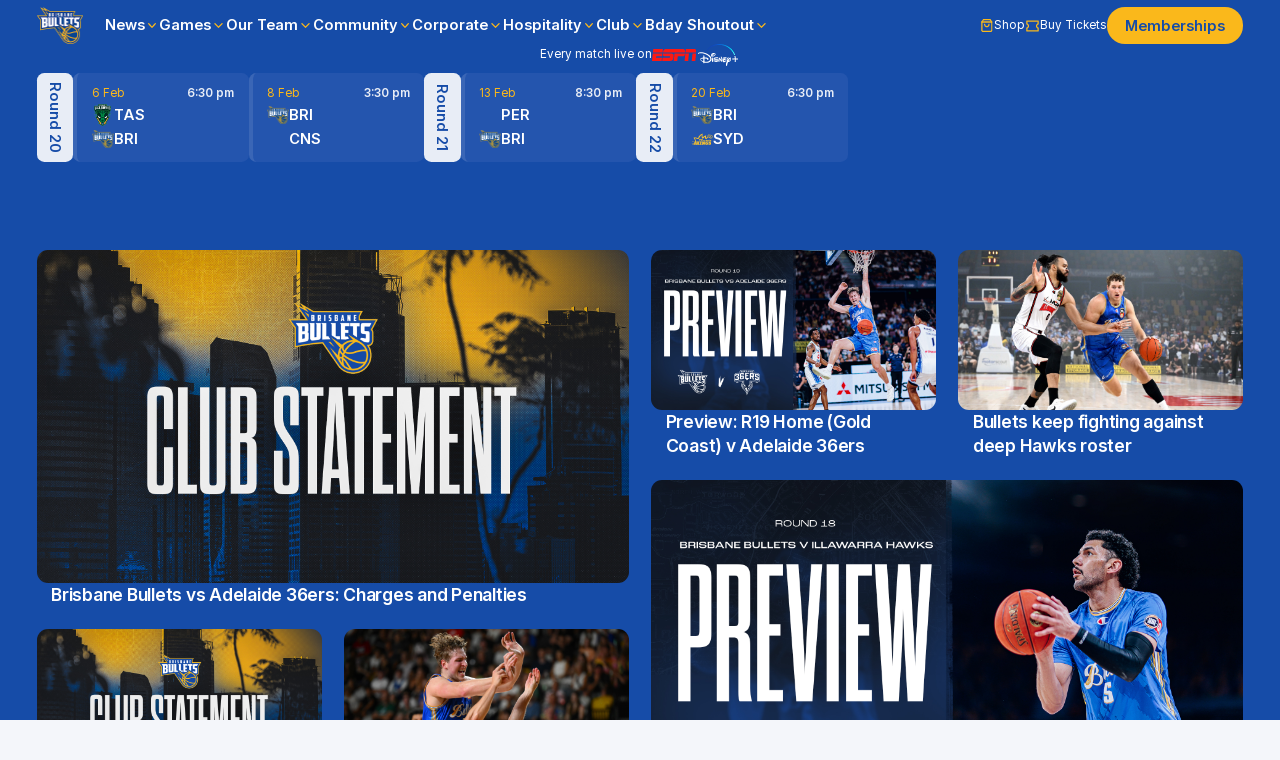

--- FILE ---
content_type: text/html; charset=utf-8
request_url: https://www.brisbanebullets.com.au/
body_size: 21099
content:
<!DOCTYPE html><!-- Last Published: Wed Jan 28 2026 09:02:57 GMT+0000 (Coordinated Universal Time) --><html data-wf-domain="www.brisbanebullets.com.au" data-wf-page="689d9f0db872f6d310a11d5b" data-wf-site="689d9f0db872f6d310a11d7b" lang="en"><head><meta charset="utf-8"/><title>Home | Brisbane Bullets</title><meta content="Welcome to the official site of the Brisbane Bullets. Discover the latest news, videos, fixtures, player roster and more. Everything you need to stay connected with your team." name="description"/><meta content="Home | Brisbane Bullets" property="og:title"/><meta content="Welcome to the official site of the Brisbane Bullets. Discover the latest news, videos, fixtures, player roster and more. Everything you need to stay connected with your team." property="og:description"/><meta content="https://cdn.prod.website-files.com/689d9f0db872f6d310a11d7b/689d9f0eb872f6d310a11e01_27572cb5cecce32f0f3da7966ffda35b_OG%20Image.svg" property="og:image"/><meta content="Home | Brisbane Bullets" property="twitter:title"/><meta content="Welcome to the official site of the Brisbane Bullets. Discover the latest news, videos, fixtures, player roster and more. Everything you need to stay connected with your team." property="twitter:description"/><meta content="https://cdn.prod.website-files.com/689d9f0db872f6d310a11d7b/689d9f0eb872f6d310a11e01_27572cb5cecce32f0f3da7966ffda35b_OG%20Image.svg" property="twitter:image"/><meta property="og:type" content="website"/><meta content="summary_large_image" name="twitter:card"/><meta content="width=device-width, initial-scale=1" name="viewport"/><link href="https://cdn.prod.website-files.com/689d9f0db872f6d310a11d7b/css/brisbane-bullets.shared.7da9424d4.min.css" rel="stylesheet" type="text/css" integrity="sha384-falCTUFITp6B98LZ7U93I3z0mqs/V4N8RmAiV4eVnLMyOgbtaTlB1nVAY7Vli9VD" crossorigin="anonymous"/><link href="https://cdn.prod.website-files.com/689d9f0db872f6d310a11d7b/css/brisbane-bullets.689d9f0db872f6d310a11d5b-a87144d68.min.css" rel="stylesheet" type="text/css" integrity="sha384-TwxP+icpng3CpWmlUADQSpVV9xsnwXko5Nynv5BjYVMo4Fz6TvHK/j7fV2YJNQZ6" crossorigin="anonymous"/><script type="text/javascript">!function(o,c){var n=c.documentElement,t=" w-mod-";n.className+=t+"js",("ontouchstart"in o||o.DocumentTouch&&c instanceof DocumentTouch)&&(n.className+=t+"touch")}(window,document);</script><link href="https://cdn.prod.website-files.com/689d9f0db872f6d310a11d7b/689d9f5a4c7a89450c798053_Brisbane%20Bullets_Favicon.svg" rel="shortcut icon" type="image/x-icon"/><link href="https://cdn.prod.website-files.com/689d9f0db872f6d310a11d7b/689d9f60ac15f57211450a05_Brisbane%20Bullets_Webclip.svg" rel="apple-touch-icon"/><script async="" src="https://www.googletagmanager.com/gtag/js?id=G-W8T9WM5SYY"></script><script type="text/javascript">window.dataLayer = window.dataLayer || [];function gtag(){dataLayer.push(arguments);}gtag('set', 'developer_id.dZGVlNj', true);gtag('js', new Date());gtag('config', 'G-W8T9WM5SYY');</script><!--Page Transition-->
<style>
@view-transition {
	navigation: auto;
}
</style>

<!-- Finsweet Attributes -->
<script async type="module"
src="https://cdn.jsdelivr.net/npm/@finsweet/attributes@2/attributes.js"
fs-list
></script>

<!-- Colour Highlight -->
<style>
::selection {background: var(--colour-primary--500); var(--colour-secondary--500); text-shadow: none;}
</style>

<!-- Removes iOS Select Field Styling -->
<style> select, input, textarea { 
  -webkit-appearance: none;
  -moz-appearance: none;
  appearance: none;
  border-radius: 0; 
	} 
</style>

<!-- Lenis -->
<style>
html.lenis {
  height: auto;
}
.lenis.lenis-smooth {
  scroll-behavior: auto;
}
.lenis.lenis-smooth [data-lenis-prevent] {
  overscroll-behavior: contain;
}
.lenis.lenis-stopped {
  overflow: hidden;
}
</style>

<style>
  .shimmer-effect {
    pointer-events: none;
    color: rgba(0, 0, 0, 0);
    -webkit-text-fill-color: inherit;
    mix-blend-mode: normal;
    background-color: rgba(0, 0, 0, 0);
    background-image: linear-gradient(135deg, #e9e7f159 100%, #fff) !important;
    background-clip: border-box;
    border-radius: 2px;
    position: relative;
    overflow: hidden;
    height: fit-content;
    width: auto;
    flex: none;
  }

  .shimmer-effect > * {
    opacity: 0;
  }

  [class^="image"].shimmer-effect, [class*=" image"].shimmer-effect {
    border-radius: 0.5em;
  }

  .shimmer-effect:after {
    content: '';
    position: absolute;
    top: 0;
    left: -100%;
    width: 200%;
    height: 100%;
    background-color: rgba(0, 0, 0, 0);
    background-image: linear-gradient(135deg, #e9e7f159 100%, #fff) !important;
    z-index: 50;
    border-radius: 2px;
  }

  .shimmer-effect:before {
    content: '';
    position: absolute;
    top: 0;
    left: -100%;
    width: 200%;
    height: 100%;
    background: linear-gradient(to right, rgba(255, 255, 255, 0) 0%, rgba(255, 255, 255, 0.5) 50%, rgba(255, 255, 255, 0) 100%);
    animation: shimmer 2s infinite;
    z-index: 100;
    border-radius: 2px;
  }

  @keyframes shimmer {
    0% {
      left: -100%;
    }

    100% {
      left: 100%;
    }
  }
</style>

<!-- Google Ad Manager -->
<script async src="https://securepubads.g.doubleclick.net/tag/js/gpt.js"></script><script defer src="https://binding.nbl.com.au/prod/constants.js"></script>
<script defer src="https://binding.nbl.com.au/prod/nbl.js"></script>
<script defer src="https://binding.nbl.com.au/prod/binder.js"></script>

<script defer src="https://binding.nbl.com.au/prod/utils.js"></script>
<script defer src="https://binding.nbl.com.au/prod/matches.js"></script><script src="https://cdn.jsdelivr.net/npm/@flowbase-co/boosters-tooltip@1.1.2/dist/tooltip.js" type="text/javascript" integrity="sha384-IIHHs5EyPKqUFNFkmDdboHa7DYH7IF6Cv1v2MqazjClAzrfbpMBVPyz6h7nmw5GS" crossorigin="anonymous"></script></head><body><div class="page-wrapper"><div class="global-styles"><div class="wizardry-method w-embed"><style>
body {
 font-size: 1.1428571428571428vw;
}
/* Max Font Size */
@media screen and (min-width:1400px) {
 body {font-size: 16px;}
}
/* Container Max Width */
.container {
  max-width: 1400px;
}
/* Min Font Size Tablet*/
@media screen and (max-width:991px) {
 body {font-size: 1.5vw;}
}
/* Min Font Size Mobile Landscape*/
@media screen and (max-width:767px) {
 body {font-size: 2.5vw;}
}
/* Min Font Size Mobile Portrait*/
@media screen and (max-width:479px) {
 body {font-size: 3.75vw;}
}
</style></div><div class="html-css w-embed"><style>

/* 
Make the following elements inherit typography styles from the parent and not have hardcoded values. 
Important: You will not be able to style for example "All Links" in Designer with this CSS applied.
Uncomment this CSS to use it in the project. Leave this message for future hand-off.
*/
/
a,
.w-input,
.w-select,
.w-tab-link,
.w-nav-link,
.w-dropdown-btn,
.w-dropdown-toggle,
.w-dropdown-link {
  color: inherit;
  text-decoration: inherit;
  font-size: inherit;
}
/

/* Hide class never overridden */
.hide {
  display: none !important;
}

/* Customise color of markers */
ul. li::marker {
    color: yellow;
}

/* Font Smoothing*/
body { -webkit-font-smoothing: antialiased; }

/* Snippet gets rid of top margin on first element in any rich text*/
.w-richtext>:first-child {
	margin-top: 0;
}

/* Snippet gets rid of bottom margin on last element in any rich text*/
.w-richtext>:last-child, .w-richtext ol li:last-child, .w-richtext ul li:last-child {
    margin-bottom: 0;
}

/*Apply "..." after 4 lines of text */
.truncate4 {
    display: -webkit-box;
    overflow: hidden;
    -webkit-line-clamp: 4;
    -webkit-box-orient: vertical;
}

/*Apply "..." after 3 lines of text */
.truncate3 {
    display: -webkit-box;
    overflow: hidden;
    -webkit-line-clamp: 3;
    -webkit-box-orient: vertical;
}

/*Apply "..." after 2 lines of text */
.truncate2 {
    display: -webkit-box;
    overflow: hidden;
    -webkit-line-clamp: 2;
    -webkit-box-orient: vertical;
}

/*Apply "..." after 1 lines of text */
.truncate1 {
    display: -webkit-box;
    overflow: hidden;
    -webkit-line-clamp: 1;
    -webkit-box-orient: vertical;
}

/* Slider Dots*/
.w-slider-dot.w-active {
	background: var(--colour-primary--500) !important
}

.w-slider-dot {
    background: var(--colour-primary--200) !important;
    width: 0.75em;
    height: 0.75em;
}
.w-slider-mask {
    display: flex !important;
}
.w-slide {
    flex-shrink: 0;
    height: auto !important;
    display: flex;
}
.w-slide .slide-content {
    height: 100%;
}

</style></div><div class="w-embed"><style>
.ribbon {
  scrollbar-width: none; /* Firefox */
  -ms-overflow-style: none; /* IE and Edge */
}

.ribbon::-webkit-scrollbar {
  display: none; /* Chrome, Safari, Edge */
}

.table-overflow {
  scrollbar-width: none; /* Firefox */
  -ms-overflow-style: none; /* IE 10+ */
}

.table-overflow::-webkit-scrollbar {
  display: none; /* Chrome, Safari, Edge */
}
</style></div></div><nav class="navbar"><div class="navbar-content"><a href="/" aria-label="go to homepage" aria-current="page" class="brand-link w-inline-block w--current"><img src="https://cdn.prod.website-files.com/689d9f0db872f6d310a11d7b/697038002a2afbc230b0a8de_Bullets%20Logo.png" loading="lazy" alt="" class="brand-logo"/></a><link rel="prefetch" href="/"/><div data-lenis-prevent="" class="nav-menu"><div class="primary-nav-links"><div data-delay="0" data-hover="true" class="dropdown w-dropdown"><div class="dropdown-toggle w-dropdown-toggle"><p class="nav-link">News</p><div class="icon-xs dropdown-icon w-embed"><svg width="100%" height="100%" viewBox="0 0 16 17" fill="none" xmlns="http://www.w3.org/2000/svg">
<path d="M4 6.5L8 10.5L12 6.5" stroke="currentColor" stroke-width="1.5" stroke-linecap="round" stroke-linejoin="round"/>
</svg></div></div><nav class="dropdown-list w-dropdown-list"><div id="w-node-_9726fe45-0638-cc0b-8d31-e6d570b44d5e-70b44d5e" class="dropdown-list-heading"><p>News</p></div><div class="list"><a href="/news" class="dropdown-list-link w-inline-block"><div class="icon-xs primary-500-text-colour w-embed"><svg width="100%" height="100%" viewBox="0 0 16 17" fill="none" xmlns="http://www.w3.org/2000/svg">
<path d="M6 12.5L10 8.5L6 4.5" stroke="currentColor" stroke-width="1.5" stroke-linecap="round" stroke-linejoin="round"/>
</svg></div><p class="truncate1 small-paragraph">News</p></a><link rel="prefetch" href="/news"/><a href="/videos" class="dropdown-list-link w-inline-block"><div class="icon-xs primary-500-text-colour w-embed"><svg width="100%" height="100%" viewBox="0 0 16 17" fill="none" xmlns="http://www.w3.org/2000/svg">
<path d="M6 12.5L10 8.5L6 4.5" stroke="currentColor" stroke-width="1.5" stroke-linecap="round" stroke-linejoin="round"/>
</svg></div><p class="truncate1 small-paragraph">Videos</p></a><link rel="prefetch" href="/videos"/><div class="w-dyn-list"><div class="hide w-dyn-empty"><div>No items found.</div></div></div></div></nav></div><div data-delay="0" data-hover="true" class="dropdown w-dropdown"><div class="dropdown-toggle w-dropdown-toggle"><p class="nav-link">Games</p><div class="icon-xs dropdown-icon w-embed"><svg width="100%" height="100%" viewBox="0 0 16 17" fill="none" xmlns="http://www.w3.org/2000/svg">
<path d="M4 6.5L8 10.5L12 6.5" stroke="currentColor" stroke-width="1.5" stroke-linecap="round" stroke-linejoin="round"/>
</svg></div></div><nav class="dropdown-list w-dropdown-list"><div id="w-node-_9726fe45-0638-cc0b-8d31-e6d570b44d5e-70b44d5e" class="dropdown-list-heading"><p>Games</p></div><div class="list"><a href="/schedule" class="dropdown-list-link w-inline-block"><div class="icon-xs primary-500-text-colour w-embed"><svg width="100%" height="100%" viewBox="0 0 16 17" fill="none" xmlns="http://www.w3.org/2000/svg">
<path d="M6 12.5L10 8.5L6 4.5" stroke="currentColor" stroke-width="1.5" stroke-linecap="round" stroke-linejoin="round"/>
</svg></div><p class="truncate1 small-paragraph">Schedule</p></a><a href="/standings" class="dropdown-list-link w-inline-block"><div class="icon-xs primary-500-text-colour w-embed"><svg width="100%" height="100%" viewBox="0 0 16 17" fill="none" xmlns="http://www.w3.org/2000/svg">
<path d="M6 12.5L10 8.5L6 4.5" stroke="currentColor" stroke-width="1.5" stroke-linecap="round" stroke-linejoin="round"/>
</svg></div><p class="truncate1 small-paragraph">Standings</p></a><a href="https://premier.ticketek.com.au/shows/show.aspx?sh=BULLETS26" target="_blank" class="dropdown-list-link w-inline-block"><div class="icon-xs primary-500-text-colour w-embed"><svg width="100%" height="100%" viewBox="0 0 16 17" fill="none" xmlns="http://www.w3.org/2000/svg">
<path d="M6 12.5L10 8.5L6 4.5" stroke="currentColor" stroke-width="1.5" stroke-linecap="round" stroke-linejoin="round"/>
</svg></div><p class="truncate1 small-paragraph">Tickets</p></a><div class="w-dyn-list"><div class="hide w-dyn-empty"><div>No items found.</div></div></div></div></nav></div><div data-delay="0" data-hover="true" class="dropdown w-dropdown"><div class="dropdown-toggle w-dropdown-toggle"><p class="nav-link">Our Team</p><div class="icon-xs dropdown-icon w-embed"><svg width="100%" height="100%" viewBox="0 0 16 17" fill="none" xmlns="http://www.w3.org/2000/svg">
<path d="M4 6.5L8 10.5L12 6.5" stroke="currentColor" stroke-width="1.5" stroke-linecap="round" stroke-linejoin="round"/>
</svg></div></div><nav class="dropdown-list w-dropdown-list"><div id="w-node-_9726fe45-0638-cc0b-8d31-e6d570b44d5e-70b44d5e" class="dropdown-list-heading"><p>Our Team</p></div><div class="list"><a href="/player-roster" class="dropdown-list-link w-inline-block"><div class="icon-xs primary-500-text-colour w-embed"><svg width="100%" height="100%" viewBox="0 0 16 17" fill="none" xmlns="http://www.w3.org/2000/svg">
<path d="M6 12.5L10 8.5L6 4.5" stroke="currentColor" stroke-width="1.5" stroke-linecap="round" stroke-linejoin="round"/>
</svg></div><p class="truncate1 small-paragraph">Player Roster</p></a><a href="/statistics" class="dropdown-list-link w-inline-block"><div class="icon-xs primary-500-text-colour w-embed"><svg width="100%" height="100%" viewBox="0 0 16 17" fill="none" xmlns="http://www.w3.org/2000/svg">
<path d="M6 12.5L10 8.5L6 4.5" stroke="currentColor" stroke-width="1.5" stroke-linecap="round" stroke-linejoin="round"/>
</svg></div><p class="truncate1 small-paragraph">Statistics</p></a><div class="w-dyn-list"><div role="list" class="w-dyn-items"><div role="listitem" class="w-dyn-item"><div><a href="/pages/coaches" class="dropdown-list-link w-inline-block"><div class="icon-xs primary-500-text-colour w-embed"><svg width="100%" height="100%" viewBox="0 0 16 17" fill="none" xmlns="http://www.w3.org/2000/svg">
<path d="M6 12.5L10 8.5L6 4.5" stroke="currentColor" stroke-width="1.5" stroke-linecap="round" stroke-linejoin="round"/>
</svg></div><p class="truncate1 small-paragraph">Coaches</p></a></div><div class="w-condition-invisible"><a href="#" class="dropdown-list-link external-dropdown-list-link w-inline-block"><div class="icon-xs primary-500-text-colour w-embed"><svg width="100%" height="100%" viewBox="0 0 16 17" fill="none" xmlns="http://www.w3.org/2000/svg">
<path d="M6 12.5L10 8.5L6 4.5" stroke="currentColor" stroke-width="1.5" stroke-linecap="round" stroke-linejoin="round"/>
</svg></div><p class="truncate1 small-paragraph">Coaches</p></a></div></div></div></div></div></nav></div><div data-delay="0" data-hover="true" class="dropdown w-dropdown"><div class="dropdown-toggle w-dropdown-toggle"><p class="nav-link">Community</p><div class="icon-xs dropdown-icon w-embed"><svg width="100%" height="100%" viewBox="0 0 16 17" fill="none" xmlns="http://www.w3.org/2000/svg">
<path d="M4 6.5L8 10.5L12 6.5" stroke="currentColor" stroke-width="1.5" stroke-linecap="round" stroke-linejoin="round"/>
</svg></div></div><nav class="dropdown-list w-dropdown-list"><div id="w-node-_9726fe45-0638-cc0b-8d31-e6d570b44d5e-70b44d5e" class="dropdown-list-heading"><p>Community</p></div><div class="list"><div class="w-dyn-list"><div role="list" class="w-dyn-items"><div role="listitem" class="w-dyn-item"><div><a href="/pages/community" class="dropdown-list-link w-inline-block"><div class="icon-xs primary-500-text-colour w-embed"><svg width="100%" height="100%" viewBox="0 0 16 17" fill="none" xmlns="http://www.w3.org/2000/svg">
<path d="M6 12.5L10 8.5L6 4.5" stroke="currentColor" stroke-width="1.5" stroke-linecap="round" stroke-linejoin="round"/>
</svg></div><p class="truncate1 small-paragraph">Bullets Community</p></a></div><div class="w-condition-invisible"><a href="#" class="dropdown-list-link external-dropdown-list-link w-inline-block"><div class="icon-xs primary-500-text-colour w-embed"><svg width="100%" height="100%" viewBox="0 0 16 17" fill="none" xmlns="http://www.w3.org/2000/svg">
<path d="M6 12.5L10 8.5L6 4.5" stroke="currentColor" stroke-width="1.5" stroke-linecap="round" stroke-linejoin="round"/>
</svg></div><p class="truncate1 small-paragraph">Bullets Community</p></a></div></div><div role="listitem" class="w-dyn-item"><div><a href="/pages/bullets-coaches-academy" class="dropdown-list-link w-inline-block"><div class="icon-xs primary-500-text-colour w-embed"><svg width="100%" height="100%" viewBox="0 0 16 17" fill="none" xmlns="http://www.w3.org/2000/svg">
<path d="M6 12.5L10 8.5L6 4.5" stroke="currentColor" stroke-width="1.5" stroke-linecap="round" stroke-linejoin="round"/>
</svg></div><p class="truncate1 small-paragraph">Bullets Coaches Academy</p></a></div><div class="w-condition-invisible"><a href="#" class="dropdown-list-link external-dropdown-list-link w-inline-block"><div class="icon-xs primary-500-text-colour w-embed"><svg width="100%" height="100%" viewBox="0 0 16 17" fill="none" xmlns="http://www.w3.org/2000/svg">
<path d="M6 12.5L10 8.5L6 4.5" stroke="currentColor" stroke-width="1.5" stroke-linecap="round" stroke-linejoin="round"/>
</svg></div><p class="truncate1 small-paragraph">Bullets Coaches Academy</p></a></div></div><div role="listitem" class="w-dyn-item"><div><a href="/pages/athlete-academy" class="dropdown-list-link w-inline-block"><div class="icon-xs primary-500-text-colour w-embed"><svg width="100%" height="100%" viewBox="0 0 16 17" fill="none" xmlns="http://www.w3.org/2000/svg">
<path d="M6 12.5L10 8.5L6 4.5" stroke="currentColor" stroke-width="1.5" stroke-linecap="round" stroke-linejoin="round"/>
</svg></div><p class="truncate1 small-paragraph">Brisbane Bullets Athlete Academy</p></a></div><div class="w-condition-invisible"><a href="#" class="dropdown-list-link external-dropdown-list-link w-inline-block"><div class="icon-xs primary-500-text-colour w-embed"><svg width="100%" height="100%" viewBox="0 0 16 17" fill="none" xmlns="http://www.w3.org/2000/svg">
<path d="M6 12.5L10 8.5L6 4.5" stroke="currentColor" stroke-width="1.5" stroke-linecap="round" stroke-linejoin="round"/>
</svg></div><p class="truncate1 small-paragraph">Brisbane Bullets Athlete Academy</p></a></div></div><div role="listitem" class="w-dyn-item"><div><a href="/pages/brisbane-bullets-big-shots-clinics" class="dropdown-list-link w-inline-block"><div class="icon-xs primary-500-text-colour w-embed"><svg width="100%" height="100%" viewBox="0 0 16 17" fill="none" xmlns="http://www.w3.org/2000/svg">
<path d="M6 12.5L10 8.5L6 4.5" stroke="currentColor" stroke-width="1.5" stroke-linecap="round" stroke-linejoin="round"/>
</svg></div><p class="truncate1 small-paragraph">Brisbane Bullets Big Shots Clinics</p></a></div><div class="w-condition-invisible"><a href="#" class="dropdown-list-link external-dropdown-list-link w-inline-block"><div class="icon-xs primary-500-text-colour w-embed"><svg width="100%" height="100%" viewBox="0 0 16 17" fill="none" xmlns="http://www.w3.org/2000/svg">
<path d="M6 12.5L10 8.5L6 4.5" stroke="currentColor" stroke-width="1.5" stroke-linecap="round" stroke-linejoin="round"/>
</svg></div><p class="truncate1 small-paragraph">Brisbane Bullets Big Shots Clinics</p></a></div></div><div role="listitem" class="w-dyn-item"><div><a href="/pages/brisbane-bullets-girls-got-game" class="dropdown-list-link w-inline-block"><div class="icon-xs primary-500-text-colour w-embed"><svg width="100%" height="100%" viewBox="0 0 16 17" fill="none" xmlns="http://www.w3.org/2000/svg">
<path d="M6 12.5L10 8.5L6 4.5" stroke="currentColor" stroke-width="1.5" stroke-linecap="round" stroke-linejoin="round"/>
</svg></div><p class="truncate1 small-paragraph"> Brisbane Bullets Girls Got Game</p></a></div><div class="w-condition-invisible"><a href="#" class="dropdown-list-link external-dropdown-list-link w-inline-block"><div class="icon-xs primary-500-text-colour w-embed"><svg width="100%" height="100%" viewBox="0 0 16 17" fill="none" xmlns="http://www.w3.org/2000/svg">
<path d="M6 12.5L10 8.5L6 4.5" stroke="currentColor" stroke-width="1.5" stroke-linecap="round" stroke-linejoin="round"/>
</svg></div><p class="truncate1 small-paragraph"> Brisbane Bullets Girls Got Game</p></a></div></div><div role="listitem" class="w-dyn-item"><div><a href="/pages/brisbane-bullets-development-clinics" class="dropdown-list-link w-inline-block"><div class="icon-xs primary-500-text-colour w-embed"><svg width="100%" height="100%" viewBox="0 0 16 17" fill="none" xmlns="http://www.w3.org/2000/svg">
<path d="M6 12.5L10 8.5L6 4.5" stroke="currentColor" stroke-width="1.5" stroke-linecap="round" stroke-linejoin="round"/>
</svg></div><p class="truncate1 small-paragraph">Brisbane Bullets Development Clinics</p></a></div><div class="w-condition-invisible"><a href="#" class="dropdown-list-link external-dropdown-list-link w-inline-block"><div class="icon-xs primary-500-text-colour w-embed"><svg width="100%" height="100%" viewBox="0 0 16 17" fill="none" xmlns="http://www.w3.org/2000/svg">
<path d="M6 12.5L10 8.5L6 4.5" stroke="currentColor" stroke-width="1.5" stroke-linecap="round" stroke-linejoin="round"/>
</svg></div><p class="truncate1 small-paragraph">Brisbane Bullets Development Clinics</p></a></div></div><div role="listitem" class="w-dyn-item"><div><a href="/pages/brisbane-bullets-3x3-festival" class="dropdown-list-link w-inline-block"><div class="icon-xs primary-500-text-colour w-embed"><svg width="100%" height="100%" viewBox="0 0 16 17" fill="none" xmlns="http://www.w3.org/2000/svg">
<path d="M6 12.5L10 8.5L6 4.5" stroke="currentColor" stroke-width="1.5" stroke-linecap="round" stroke-linejoin="round"/>
</svg></div><p class="truncate1 small-paragraph">Brisbane Bullets 3x3 Festival</p></a></div><div class="w-condition-invisible"><a href="#" class="dropdown-list-link external-dropdown-list-link w-inline-block"><div class="icon-xs primary-500-text-colour w-embed"><svg width="100%" height="100%" viewBox="0 0 16 17" fill="none" xmlns="http://www.w3.org/2000/svg">
<path d="M6 12.5L10 8.5L6 4.5" stroke="currentColor" stroke-width="1.5" stroke-linecap="round" stroke-linejoin="round"/>
</svg></div><p class="truncate1 small-paragraph">Brisbane Bullets 3x3 Festival</p></a></div></div><div role="listitem" class="w-dyn-item"><div><a href="/pages/tafe-at-school-program" class="dropdown-list-link w-inline-block"><div class="icon-xs primary-500-text-colour w-embed"><svg width="100%" height="100%" viewBox="0 0 16 17" fill="none" xmlns="http://www.w3.org/2000/svg">
<path d="M6 12.5L10 8.5L6 4.5" stroke="currentColor" stroke-width="1.5" stroke-linecap="round" stroke-linejoin="round"/>
</svg></div><p class="truncate1 small-paragraph">TAFE at School Program</p></a></div><div class="w-condition-invisible"><a href="#" class="dropdown-list-link external-dropdown-list-link w-inline-block"><div class="icon-xs primary-500-text-colour w-embed"><svg width="100%" height="100%" viewBox="0 0 16 17" fill="none" xmlns="http://www.w3.org/2000/svg">
<path d="M6 12.5L10 8.5L6 4.5" stroke="currentColor" stroke-width="1.5" stroke-linecap="round" stroke-linejoin="round"/>
</svg></div><p class="truncate1 small-paragraph">TAFE at School Program</p></a></div></div><div role="listitem" class="w-dyn-item"><div><a href="/pages/brisbane-bullets-institute-of-business-and-sport" class="dropdown-list-link w-inline-block"><div class="icon-xs primary-500-text-colour w-embed"><svg width="100%" height="100%" viewBox="0 0 16 17" fill="none" xmlns="http://www.w3.org/2000/svg">
<path d="M6 12.5L10 8.5L6 4.5" stroke="currentColor" stroke-width="1.5" stroke-linecap="round" stroke-linejoin="round"/>
</svg></div><p class="truncate1 small-paragraph">Brisbane Bullets Institute of Business and Sport</p></a></div><div class="w-condition-invisible"><a href="#" class="dropdown-list-link external-dropdown-list-link w-inline-block"><div class="icon-xs primary-500-text-colour w-embed"><svg width="100%" height="100%" viewBox="0 0 16 17" fill="none" xmlns="http://www.w3.org/2000/svg">
<path d="M6 12.5L10 8.5L6 4.5" stroke="currentColor" stroke-width="1.5" stroke-linecap="round" stroke-linejoin="round"/>
</svg></div><p class="truncate1 small-paragraph">Brisbane Bullets Institute of Business and Sport</p></a></div></div><div role="listitem" class="w-dyn-item"><div><a href="/pages/club-membership" class="dropdown-list-link w-inline-block"><div class="icon-xs primary-500-text-colour w-embed"><svg width="100%" height="100%" viewBox="0 0 16 17" fill="none" xmlns="http://www.w3.org/2000/svg">
<path d="M6 12.5L10 8.5L6 4.5" stroke="currentColor" stroke-width="1.5" stroke-linecap="round" stroke-linejoin="round"/>
</svg></div><p class="truncate1 small-paragraph">Club Membership</p></a></div><div class="w-condition-invisible"><a href="#" class="dropdown-list-link external-dropdown-list-link w-inline-block"><div class="icon-xs primary-500-text-colour w-embed"><svg width="100%" height="100%" viewBox="0 0 16 17" fill="none" xmlns="http://www.w3.org/2000/svg">
<path d="M6 12.5L10 8.5L6 4.5" stroke="currentColor" stroke-width="1.5" stroke-linecap="round" stroke-linejoin="round"/>
</svg></div><p class="truncate1 small-paragraph">Club Membership</p></a></div></div><div role="listitem" class="w-dyn-item"><div><a href="/pages/gametime-by-kmart" class="dropdown-list-link w-inline-block"><div class="icon-xs primary-500-text-colour w-embed"><svg width="100%" height="100%" viewBox="0 0 16 17" fill="none" xmlns="http://www.w3.org/2000/svg">
<path d="M6 12.5L10 8.5L6 4.5" stroke="currentColor" stroke-width="1.5" stroke-linecap="round" stroke-linejoin="round"/>
</svg></div><p class="truncate1 small-paragraph">GameTime by Kmart</p></a></div><div class="w-condition-invisible"><a href="#" class="dropdown-list-link external-dropdown-list-link w-inline-block"><div class="icon-xs primary-500-text-colour w-embed"><svg width="100%" height="100%" viewBox="0 0 16 17" fill="none" xmlns="http://www.w3.org/2000/svg">
<path d="M6 12.5L10 8.5L6 4.5" stroke="currentColor" stroke-width="1.5" stroke-linecap="round" stroke-linejoin="round"/>
</svg></div><p class="truncate1 small-paragraph">GameTime by Kmart</p></a></div></div><div role="listitem" class="w-dyn-item"><div><a href="/pages/community-or-partner-schools" class="dropdown-list-link w-inline-block"><div class="icon-xs primary-500-text-colour w-embed"><svg width="100%" height="100%" viewBox="0 0 16 17" fill="none" xmlns="http://www.w3.org/2000/svg">
<path d="M6 12.5L10 8.5L6 4.5" stroke="currentColor" stroke-width="1.5" stroke-linecap="round" stroke-linejoin="round"/>
</svg></div><p class="truncate1 small-paragraph">Community | Partner Schools</p></a></div><div class="w-condition-invisible"><a href="#" class="dropdown-list-link external-dropdown-list-link w-inline-block"><div class="icon-xs primary-500-text-colour w-embed"><svg width="100%" height="100%" viewBox="0 0 16 17" fill="none" xmlns="http://www.w3.org/2000/svg">
<path d="M6 12.5L10 8.5L6 4.5" stroke="currentColor" stroke-width="1.5" stroke-linecap="round" stroke-linejoin="round"/>
</svg></div><p class="truncate1 small-paragraph">Community | Partner Schools</p></a></div></div></div></div></div></nav></div><div data-delay="0" data-hover="true" class="dropdown w-dropdown"><div class="dropdown-toggle w-dropdown-toggle"><p class="nav-link">Corporate</p><div class="icon-xs dropdown-icon w-embed"><svg width="100%" height="100%" viewBox="0 0 16 17" fill="none" xmlns="http://www.w3.org/2000/svg">
<path d="M4 6.5L8 10.5L12 6.5" stroke="currentColor" stroke-width="1.5" stroke-linecap="round" stroke-linejoin="round"/>
</svg></div></div><nav class="dropdown-list w-dropdown-list"><div id="w-node-_9726fe45-0638-cc0b-8d31-e6d570b44d5e-70b44d5e" class="dropdown-list-heading"><p>Corporate</p></div><div class="list"><a href="https://cdn.prod.website-files.com/689d9f0db872f6d310a11d7b/695f15a2a0325d79af28e102_Player%20Sponsorship%20V7_compressed%5B65%5D.pdf" target="_blank" class="dropdown-list-link w-inline-block"><div class="icon-xs primary-500-text-colour w-embed"><svg width="100%" height="100%" viewBox="0 0 16 17" fill="none" xmlns="http://www.w3.org/2000/svg">
<path d="M6 12.5L10 8.5L6 4.5" stroke="currentColor" stroke-width="1.5" stroke-linecap="round" stroke-linejoin="round"/>
</svg></div><p class="truncate1 small-paragraph">Player Partnerships</p></a><div class="w-dyn-list"><div role="list" class="w-dyn-items"><div role="listitem" class="w-dyn-item"><div><a href="/pages/game-night-sponsorship" class="dropdown-list-link w-inline-block"><div class="icon-xs primary-500-text-colour w-embed"><svg width="100%" height="100%" viewBox="0 0 16 17" fill="none" xmlns="http://www.w3.org/2000/svg">
<path d="M6 12.5L10 8.5L6 4.5" stroke="currentColor" stroke-width="1.5" stroke-linecap="round" stroke-linejoin="round"/>
</svg></div><p class="truncate1 small-paragraph">Game Night Sponsorship</p></a></div><div class="w-condition-invisible"><a href="#" class="dropdown-list-link external-dropdown-list-link w-inline-block"><div class="icon-xs primary-500-text-colour w-embed"><svg width="100%" height="100%" viewBox="0 0 16 17" fill="none" xmlns="http://www.w3.org/2000/svg">
<path d="M6 12.5L10 8.5L6 4.5" stroke="currentColor" stroke-width="1.5" stroke-linecap="round" stroke-linejoin="round"/>
</svg></div><p class="truncate1 small-paragraph">Game Night Sponsorship</p></a></div></div><div role="listitem" class="w-dyn-item"><div><a href="/pages/bullets-rig" class="dropdown-list-link w-inline-block"><div class="icon-xs primary-500-text-colour w-embed"><svg width="100%" height="100%" viewBox="0 0 16 17" fill="none" xmlns="http://www.w3.org/2000/svg">
<path d="M6 12.5L10 8.5L6 4.5" stroke="currentColor" stroke-width="1.5" stroke-linecap="round" stroke-linejoin="round"/>
</svg></div><p class="truncate1 small-paragraph">Bullets Rig</p></a></div><div class="w-condition-invisible"><a href="#" class="dropdown-list-link external-dropdown-list-link w-inline-block"><div class="icon-xs primary-500-text-colour w-embed"><svg width="100%" height="100%" viewBox="0 0 16 17" fill="none" xmlns="http://www.w3.org/2000/svg">
<path d="M6 12.5L10 8.5L6 4.5" stroke="currentColor" stroke-width="1.5" stroke-linecap="round" stroke-linejoin="round"/>
</svg></div><p class="truncate1 small-paragraph">Bullets Rig</p></a></div></div><div role="listitem" class="w-dyn-item"><div><a href="/pages/current-partners" class="dropdown-list-link w-inline-block"><div class="icon-xs primary-500-text-colour w-embed"><svg width="100%" height="100%" viewBox="0 0 16 17" fill="none" xmlns="http://www.w3.org/2000/svg">
<path d="M6 12.5L10 8.5L6 4.5" stroke="currentColor" stroke-width="1.5" stroke-linecap="round" stroke-linejoin="round"/>
</svg></div><p class="truncate1 small-paragraph">Current Partners</p></a></div><div class="w-condition-invisible"><a href="#" class="dropdown-list-link external-dropdown-list-link w-inline-block"><div class="icon-xs primary-500-text-colour w-embed"><svg width="100%" height="100%" viewBox="0 0 16 17" fill="none" xmlns="http://www.w3.org/2000/svg">
<path d="M6 12.5L10 8.5L6 4.5" stroke="currentColor" stroke-width="1.5" stroke-linecap="round" stroke-linejoin="round"/>
</svg></div><p class="truncate1 small-paragraph">Current Partners</p></a></div></div></div></div></div></nav></div><div data-delay="0" data-hover="true" class="dropdown w-dropdown"><div class="dropdown-toggle w-dropdown-toggle"><p class="nav-link">Hospitality</p><div class="icon-xs dropdown-icon w-embed"><svg width="100%" height="100%" viewBox="0 0 16 17" fill="none" xmlns="http://www.w3.org/2000/svg">
<path d="M4 6.5L8 10.5L12 6.5" stroke="currentColor" stroke-width="1.5" stroke-linecap="round" stroke-linejoin="round"/>
</svg></div></div><nav class="dropdown-list w-dropdown-list"><div id="w-node-_9726fe45-0638-cc0b-8d31-e6d570b44d5e-70b44d5e" class="dropdown-list-heading"><p>Hospitality</p></div><div class="list"><div class="w-dyn-list"><div role="list" class="w-dyn-items"><div role="listitem" class="w-dyn-item"><div><a href="/pages/hospitality" class="dropdown-list-link w-inline-block"><div class="icon-xs primary-500-text-colour w-embed"><svg width="100%" height="100%" viewBox="0 0 16 17" fill="none" xmlns="http://www.w3.org/2000/svg">
<path d="M6 12.5L10 8.5L6 4.5" stroke="currentColor" stroke-width="1.5" stroke-linecap="round" stroke-linejoin="round"/>
</svg></div><p class="truncate1 small-paragraph">Hospitality</p></a></div><div class="w-condition-invisible"><a href="#" class="dropdown-list-link external-dropdown-list-link w-inline-block"><div class="icon-xs primary-500-text-colour w-embed"><svg width="100%" height="100%" viewBox="0 0 16 17" fill="none" xmlns="http://www.w3.org/2000/svg">
<path d="M6 12.5L10 8.5L6 4.5" stroke="currentColor" stroke-width="1.5" stroke-linecap="round" stroke-linejoin="round"/>
</svg></div><p class="truncate1 small-paragraph">Hospitality</p></a></div></div></div></div></div></nav></div><div data-delay="0" data-hover="true" class="dropdown w-dropdown"><div class="dropdown-toggle w-dropdown-toggle"><p class="nav-link">Club</p><div class="icon-xs dropdown-icon w-embed"><svg width="100%" height="100%" viewBox="0 0 16 17" fill="none" xmlns="http://www.w3.org/2000/svg">
<path d="M4 6.5L8 10.5L12 6.5" stroke="currentColor" stroke-width="1.5" stroke-linecap="round" stroke-linejoin="round"/>
</svg></div></div><nav class="dropdown-list w-dropdown-list"><div id="w-node-_9726fe45-0638-cc0b-8d31-e6d570b44d5e-70b44d5e" class="dropdown-list-heading"><p>Club</p></div><div class="list"><div class="w-dyn-list"><div role="list" class="w-dyn-items"><div role="listitem" class="w-dyn-item"><div><a href="/pages/history" class="dropdown-list-link w-inline-block"><div class="icon-xs primary-500-text-colour w-embed"><svg width="100%" height="100%" viewBox="0 0 16 17" fill="none" xmlns="http://www.w3.org/2000/svg">
<path d="M6 12.5L10 8.5L6 4.5" stroke="currentColor" stroke-width="1.5" stroke-linecap="round" stroke-linejoin="round"/>
</svg></div><p class="truncate1 small-paragraph">History</p></a></div><div class="w-condition-invisible"><a href="#" class="dropdown-list-link external-dropdown-list-link w-inline-block"><div class="icon-xs primary-500-text-colour w-embed"><svg width="100%" height="100%" viewBox="0 0 16 17" fill="none" xmlns="http://www.w3.org/2000/svg">
<path d="M6 12.5L10 8.5L6 4.5" stroke="currentColor" stroke-width="1.5" stroke-linecap="round" stroke-linejoin="round"/>
</svg></div><p class="truncate1 small-paragraph">History</p></a></div></div><div role="listitem" class="w-dyn-item"><div><a href="/pages/contact-us" class="dropdown-list-link w-inline-block"><div class="icon-xs primary-500-text-colour w-embed"><svg width="100%" height="100%" viewBox="0 0 16 17" fill="none" xmlns="http://www.w3.org/2000/svg">
<path d="M6 12.5L10 8.5L6 4.5" stroke="currentColor" stroke-width="1.5" stroke-linecap="round" stroke-linejoin="round"/>
</svg></div><p class="truncate1 small-paragraph">Contact Us</p></a></div><div class="w-condition-invisible"><a href="#" class="dropdown-list-link external-dropdown-list-link w-inline-block"><div class="icon-xs primary-500-text-colour w-embed"><svg width="100%" height="100%" viewBox="0 0 16 17" fill="none" xmlns="http://www.w3.org/2000/svg">
<path d="M6 12.5L10 8.5L6 4.5" stroke="currentColor" stroke-width="1.5" stroke-linecap="round" stroke-linejoin="round"/>
</svg></div><p class="truncate1 small-paragraph">Contact Us</p></a></div></div></div></div><a href="https://nbl.com.au/pages/nbl-experience-terms-and-conditions" target="_blank" class="dropdown-list-link w-inline-block"><div class="icon-xs primary-500-text-colour w-embed"><svg width="100%" height="100%" viewBox="0 0 16 17" fill="none" xmlns="http://www.w3.org/2000/svg">
<path d="M6 12.5L10 8.5L6 4.5" stroke="currentColor" stroke-width="1.5" stroke-linecap="round" stroke-linejoin="round"/>
</svg></div><p class="truncate1 small-paragraph">Terms &amp; Conditions</p></a></div></nav></div><div data-delay="0" data-hover="true" class="dropdown w-dropdown"><div class="dropdown-toggle w-dropdown-toggle"><p class="nav-link">Bday Shoutout</p><div class="icon-xs dropdown-icon w-embed"><svg width="100%" height="100%" viewBox="0 0 16 17" fill="none" xmlns="http://www.w3.org/2000/svg">
<path d="M4 6.5L8 10.5L12 6.5" stroke="currentColor" stroke-width="1.5" stroke-linecap="round" stroke-linejoin="round"/>
</svg></div></div><nav class="dropdown-list w-dropdown-list"><div id="w-node-_9726fe45-0638-cc0b-8d31-e6d570b44d5e-70b44d5e" class="dropdown-list-heading"><p>Bday Shoutout</p></div><div class="list"><div class="w-dyn-list"><div role="list" class="w-dyn-items"><div role="listitem" class="w-dyn-item"><div><a href="/pages/celebrate-your-birthday-with-the-bullets" class="dropdown-list-link w-inline-block"><div class="icon-xs primary-500-text-colour w-embed"><svg width="100%" height="100%" viewBox="0 0 16 17" fill="none" xmlns="http://www.w3.org/2000/svg">
<path d="M6 12.5L10 8.5L6 4.5" stroke="currentColor" stroke-width="1.5" stroke-linecap="round" stroke-linejoin="round"/>
</svg></div><p class="truncate1 small-paragraph">Celebrate Your Birthday with the Bullets! </p></a></div><div class="w-condition-invisible"><a href="#" class="dropdown-list-link external-dropdown-list-link w-inline-block"><div class="icon-xs primary-500-text-colour w-embed"><svg width="100%" height="100%" viewBox="0 0 16 17" fill="none" xmlns="http://www.w3.org/2000/svg">
<path d="M6 12.5L10 8.5L6 4.5" stroke="currentColor" stroke-width="1.5" stroke-linecap="round" stroke-linejoin="round"/>
</svg></div><p class="truncate1 small-paragraph">Celebrate Your Birthday with the Bullets! </p></a></div></div></div></div></div></nav></div></div><div class="mobile-secondary-nav-menu-items"><div class="flex gap-xl"><a href="https://store.brisbanebullets.com.au/" target="_blank" class="secondary-nav-link w-inline-block"><div class="icon-xs primary-500-text-colour w-embed"><svg width="100%" height="100%" viewBox="0 0 17 16" fill="none" xmlns="http://www.w3.org/2000/svg">
<path d="M4.26563 1.33301L2.26562 3.99967V13.333C2.26563 13.6866 2.4061 14.0258 2.65615 14.2758C2.9062 14.5259 3.24534 14.6663 3.59896 14.6663H12.9323C13.2859 14.6663 13.6251 14.5259 13.8751 14.2758C14.1251 14.0258 14.2656 13.6866 14.2656 13.333V3.99967L12.2656 1.33301H4.26563Z" stroke="currentColor" stroke-width="1.5" stroke-linecap="round" stroke-linejoin="round"/>
<path d="M10.931 6.66699C10.931 7.37424 10.65 8.05251 10.1499 8.55261C9.64984 9.05271 8.97157 9.33366 8.26432 9.33366C7.55708 9.33366 6.8788 9.05271 6.3787 8.55261C5.87861 8.05251 5.59766 7.37424 5.59766 6.66699" stroke="currentColor" stroke-width="1.5" stroke-linecap="round" stroke-linejoin="round"/>
<path d="M2.26562 4H14.2656" stroke="currentColor" stroke-width="1.5" stroke-linecap="round" stroke-linejoin="round"/>
</svg></div><p class="small-paragraph">Shop</p></a><a href="https://premier.ticketek.com.au/shows/show.aspx?sh=BULLETS26" target="_blank" class="secondary-nav-link w-inline-block"><div class="icon-xs primary-text-colour w-embed"><svg width="420" height="420" viewBox="0 0 24 24" fill="none" xmlns="http://www.w3.org/2000/svg">
<path d="M21 3C21.2652 3 21.5196 3.10536 21.7071 3.29289C21.8946 3.48043 22 3.73478 22 4V9.5C21.337 9.5 20.7011 9.76339 20.2322 10.2322C19.7634 10.7011 19.5 11.337 19.5 12C19.5 12.663 19.7634 13.2989 20.2322 13.7678C20.7011 14.2366 21.337 14.5 22 14.5V20C22 20.2652 21.8946 20.5196 21.7071 20.7071C21.5196 20.8946 21.2652 21 21 21H3C2.73478 21 2.48043 20.8946 2.29289 20.7071C2.10536 20.5196 2 20.2652 2 20V14.5C2.66304 14.5 3.29893 14.2366 3.76777 13.7678C4.23661 13.2989 4.5 12.663 4.5 12C4.5 11.337 4.23661 10.7011 3.76777 10.2322C3.29893 9.76339 2.66304 9.5 2 9.5V4C2 3.73478 2.10536 3.48043 2.29289 3.29289C2.48043 3.10536 2.73478 3 3 3H21ZM20 5H4V7.968L4.156 8.049C4.83432 8.41905 5.40593 8.95752 5.81577 9.61257C6.22561 10.2676 6.45987 11.0172 6.496 11.789L6.5 12C6.50013 12.8082 6.28252 13.6016 5.87005 14.2967C5.45758 14.9917 4.86549 15.5629 4.156 15.95L4 16.032V19H20V16.031L19.844 15.951C19.1657 15.581 18.5941 15.0425 18.1842 14.3874C17.7744 13.7324 17.5401 12.9828 17.504 12.211L17.5 12C17.5 10.296 18.447 8.813 19.844 8.05L20 7.967V5Z" fill="currentColor"/>
</svg>
</div><p class="small-paragraph">Buy Tickets</p></a></div><div data-wf--component---social-row--variant="menu" class="w-dyn-list"><div role="list" class="flex gap-m w-dyn-items"><div role="listitem" class="w-dyn-item"><a aria-label="go to social page" href="https://www.facebook.com/BrisbaneBullets/" class="circle circle-m social-link w-variant-c47c48df-57a9-c8c5-4dfc-668b42d76820 w-inline-block"><img src="https://cdn.prod.website-files.com/689d9f0eb872f6d310a11d8f/689d9f0eb872f6d310a11fdf_Facebook.svg" loading="lazy" alt="" class="icon-xs"/></a></div><div role="listitem" class="w-dyn-item"><a aria-label="go to social page" href="https://x.com/BrisbaneBullets" class="circle circle-m social-link w-variant-c47c48df-57a9-c8c5-4dfc-668b42d76820 w-inline-block"><img src="https://cdn.prod.website-files.com/689d9f0eb872f6d310a11d8f/689d9f0eb872f6d310a11fe1_X.svg" loading="lazy" alt="" class="icon-xs"/></a></div><div role="listitem" class="w-dyn-item"><a aria-label="go to social page" href="https://www.instagram.com/brisbanebullets/" class="circle circle-m social-link w-variant-c47c48df-57a9-c8c5-4dfc-668b42d76820 w-inline-block"><img src="https://cdn.prod.website-files.com/689d9f0eb872f6d310a11d8f/689d9f0eb872f6d310a11fcf_Instagram.svg" loading="lazy" alt="" class="icon-xs"/></a></div><div role="listitem" class="w-dyn-item"><a aria-label="go to social page" href="https://www.youtube.com/channel/UCJaGGZG2kamXywgks_xWx0A" class="circle circle-m social-link w-variant-c47c48df-57a9-c8c5-4dfc-668b42d76820 w-inline-block"><img src="https://cdn.prod.website-files.com/689d9f0eb872f6d310a11d8f/689d9f0eb872f6d310a11fce_Youtube.svg" loading="lazy" alt="" class="icon-xs"/></a></div><div role="listitem" class="w-dyn-item"><a aria-label="go to social page" href="https://www.tiktok.com/@brisbanebullets" class="circle circle-m social-link w-variant-c47c48df-57a9-c8c5-4dfc-668b42d76820 w-inline-block"><img src="https://cdn.prod.website-files.com/689d9f0eb872f6d310a11d8f/689d9f0eb872f6d310a11fcc_TikTok.svg" loading="lazy" alt="" class="icon-xs"/></a></div></div></div></div></div><div class="action-buttons"><div class="flex gap-m hide-tablet"><a href="https://store.brisbanebullets.com.au/" target="_blank" class="secondary-nav-link w-inline-block"><div class="icon-xs primary-500-text-colour w-embed"><svg width="100%" height="100%" viewBox="0 0 17 16" fill="none" xmlns="http://www.w3.org/2000/svg">
<path d="M4.26563 1.33301L2.26562 3.99967V13.333C2.26563 13.6866 2.4061 14.0258 2.65615 14.2758C2.9062 14.5259 3.24534 14.6663 3.59896 14.6663H12.9323C13.2859 14.6663 13.6251 14.5259 13.8751 14.2758C14.1251 14.0258 14.2656 13.6866 14.2656 13.333V3.99967L12.2656 1.33301H4.26563Z" stroke="currentColor" stroke-width="1.5" stroke-linecap="round" stroke-linejoin="round"/>
<path d="M10.931 6.66699C10.931 7.37424 10.65 8.05251 10.1499 8.55261C9.64984 9.05271 8.97157 9.33366 8.26432 9.33366C7.55708 9.33366 6.8788 9.05271 6.3787 8.55261C5.87861 8.05251 5.59766 7.37424 5.59766 6.66699" stroke="currentColor" stroke-width="1.5" stroke-linecap="round" stroke-linejoin="round"/>
<path d="M2.26562 4H14.2656" stroke="currentColor" stroke-width="1.5" stroke-linecap="round" stroke-linejoin="round"/>
</svg></div><p class="small-paragraph">Shop</p></a><a href="https://premier.ticketek.com.au/shows/show.aspx?sh=BULLETS26" target="_blank" class="secondary-nav-link w-inline-block"><div class="icon-xs primary-text-colour w-embed"><svg width="420" height="420" viewBox="0 0 24 24" fill="none" xmlns="http://www.w3.org/2000/svg">
<path d="M21 3C21.2652 3 21.5196 3.10536 21.7071 3.29289C21.8946 3.48043 22 3.73478 22 4V9.5C21.337 9.5 20.7011 9.76339 20.2322 10.2322C19.7634 10.7011 19.5 11.337 19.5 12C19.5 12.663 19.7634 13.2989 20.2322 13.7678C20.7011 14.2366 21.337 14.5 22 14.5V20C22 20.2652 21.8946 20.5196 21.7071 20.7071C21.5196 20.8946 21.2652 21 21 21H3C2.73478 21 2.48043 20.8946 2.29289 20.7071C2.10536 20.5196 2 20.2652 2 20V14.5C2.66304 14.5 3.29893 14.2366 3.76777 13.7678C4.23661 13.2989 4.5 12.663 4.5 12C4.5 11.337 4.23661 10.7011 3.76777 10.2322C3.29893 9.76339 2.66304 9.5 2 9.5V4C2 3.73478 2.10536 3.48043 2.29289 3.29289C2.48043 3.10536 2.73478 3 3 3H21ZM20 5H4V7.968L4.156 8.049C4.83432 8.41905 5.40593 8.95752 5.81577 9.61257C6.22561 10.2676 6.45987 11.0172 6.496 11.789L6.5 12C6.50013 12.8082 6.28252 13.6016 5.87005 14.2967C5.45758 14.9917 4.86549 15.5629 4.156 15.95L4 16.032V19H20V16.031L19.844 15.951C19.1657 15.581 18.5941 15.0425 18.1842 14.3874C17.7744 13.7324 17.5401 12.9828 17.504 12.211L17.5 12C17.5 10.296 18.447 8.813 19.844 8.05L20 7.967V5Z" fill="currentColor"/>
</svg>
</div><p class="small-paragraph">Buy Tickets</p></a></div><a data-wf--button---solid-primary--variant="primary-button" href="https://brisbanebullets.memberlink.net.au/memberhome" target="_blank" class="button w-button">Memberships</a><div data-lenis-toggle="" class="menu-button"><div data-is-ix2-target="1" class="menu-icon" data-w-id="c8c7d846-ee52-3afc-6786-f228f74f719d" data-animation-type="lottie" data-src="https://cdn.prod.website-files.com/689d9f0db872f6d310a11d7b/689d9f0eb872f6d310a11da5_Menu.json" data-loop="0" data-direction="1" data-autoplay="0" data-renderer="svg" data-default-duration="0" data-duration="0" data-ix2-initial-state="0"></div></div></div></div><div class="broadcast"><div class="small-paragraph">Every match live on</div><img loading="lazy" src="https://cdn.prod.website-files.com/689d9f0db872f6d310a11d7b/689d9f0eb872f6d310a11da3_ESPN.svg" alt="Red ESPN Logo" class="broadcast-logo"/><img loading="lazy" src="https://cdn.prod.website-files.com/689d9f0db872f6d310a11d7b/68c7b98b9b40ad39ecde4b5e_Disney%2B_NEG.svg" alt="" class="broadcast-logo"/></div></nav><main class="main"><div class="w-dyn-list"><div fs-list-load="all" fs-list-element="list" role="list" class="ribbon w-dyn-items"><div role="listitem" class="w-dyn-item"><a href="/schedule/tasmania-jackjumpers-v-brisbane-bullets-men-06-02-2026" class="game-centre-item w-inline-block"><div class="game-centre-round"><p class="bold-text vertical-text">Round 20</p></div><div data-id="b2669c85-4bef-11f0-a5a1-45d92a8f67bd" data-element="b2669c85-4bef-11f0-a5a1-45d92a8f67bd" data-name="match-card" data-date="February 6, 2026" data-card-to-update="" class="game-centre-details"><div class="game-centre-details-top"><p class="small-paragraph primary-500-text-colour">6 Feb</p><div class="flex gap-xs"><p data-element="live-text-indicator" class="small-paragraph bold-text secondary-200-text-colour">6:30 pm</p></div></div><div class="game-centre-teams"><div class="game-centre-team-item"><div class="flex"><img data-wf--component---team-logo--variant="team-logo-xs" loading="lazy" alt="" src="https://cdn.prod.website-files.com/689d9f0eb872f6d310a11d8f/68b7a812cdd1be4a4be361b1_68830cb3bf996e83c9dc2de0_Tasmanian%2520JackJumpers.svg" class="team-logo"/><p class="bold-text">TAS</p></div><p data-element="home-score"></p></div><div class="game-centre-team-item"><div class="flex"><img data-wf--component---team-logo--variant="team-logo-xs" loading="lazy" alt="" src="https://cdn.prod.website-files.com/689d9f0eb872f6d310a11d8f/6970372df9d5e0d263a573aa_Bullets%20Logo.png" sizes="100vw" srcset="https://cdn.prod.website-files.com/689d9f0eb872f6d310a11d8f/6970372df9d5e0d263a573aa_Bullets%20Logo-p-500.png 500w, https://cdn.prod.website-files.com/689d9f0eb872f6d310a11d8f/6970372df9d5e0d263a573aa_Bullets%20Logo-p-800.png 800w, https://cdn.prod.website-files.com/689d9f0eb872f6d310a11d8f/6970372df9d5e0d263a573aa_Bullets%20Logo-p-1080.png 1080w, https://cdn.prod.website-files.com/689d9f0eb872f6d310a11d8f/6970372df9d5e0d263a573aa_Bullets%20Logo-p-1600.png 1600w, https://cdn.prod.website-files.com/689d9f0eb872f6d310a11d8f/6970372df9d5e0d263a573aa_Bullets%20Logo-p-2000.png 2000w, https://cdn.prod.website-files.com/689d9f0eb872f6d310a11d8f/6970372df9d5e0d263a573aa_Bullets%20Logo-p-2600.png 2600w, https://cdn.prod.website-files.com/689d9f0eb872f6d310a11d8f/6970372df9d5e0d263a573aa_Bullets%20Logo-p-3200.png 3200w, https://cdn.prod.website-files.com/689d9f0eb872f6d310a11d8f/6970372df9d5e0d263a573aa_Bullets%20Logo.png 3746w" class="team-logo"/><p class="bold-text">BRI</p></div><p data-element="away-score"></p></div></div><div class="hide"><div>External ID</div><div>External Media ID</div><div>b2669c85-4bef-11f0-a5a1-45d92a8f67bd</div></div></div></a></div><div role="listitem" class="w-dyn-item"><a href="/schedule/brisbane-bullets-v-cairns-taipans-men-08-02-2026" class="game-centre-item w-inline-block"><div data-id="b26aed8e-4bef-11f0-8d0b-7d8c00260a69" data-element="b26aed8e-4bef-11f0-8d0b-7d8c00260a69" data-name="match-card" data-date="February 8, 2026" data-card-to-update="" class="game-centre-details"><div class="game-centre-details-top"><p class="small-paragraph primary-500-text-colour">8 Feb</p><div class="flex gap-xs"><p data-element="live-text-indicator" class="small-paragraph bold-text secondary-200-text-colour">3:30 pm</p></div></div><div class="game-centre-teams"><div class="game-centre-team-item"><div class="flex"><img data-wf--component---team-logo--variant="team-logo-xs" loading="lazy" alt="" src="https://cdn.prod.website-files.com/689d9f0eb872f6d310a11d8f/6970372df9d5e0d263a573aa_Bullets%20Logo.png" sizes="100vw" srcset="https://cdn.prod.website-files.com/689d9f0eb872f6d310a11d8f/6970372df9d5e0d263a573aa_Bullets%20Logo-p-500.png 500w, https://cdn.prod.website-files.com/689d9f0eb872f6d310a11d8f/6970372df9d5e0d263a573aa_Bullets%20Logo-p-800.png 800w, https://cdn.prod.website-files.com/689d9f0eb872f6d310a11d8f/6970372df9d5e0d263a573aa_Bullets%20Logo-p-1080.png 1080w, https://cdn.prod.website-files.com/689d9f0eb872f6d310a11d8f/6970372df9d5e0d263a573aa_Bullets%20Logo-p-1600.png 1600w, https://cdn.prod.website-files.com/689d9f0eb872f6d310a11d8f/6970372df9d5e0d263a573aa_Bullets%20Logo-p-2000.png 2000w, https://cdn.prod.website-files.com/689d9f0eb872f6d310a11d8f/6970372df9d5e0d263a573aa_Bullets%20Logo-p-2600.png 2600w, https://cdn.prod.website-files.com/689d9f0eb872f6d310a11d8f/6970372df9d5e0d263a573aa_Bullets%20Logo-p-3200.png 3200w, https://cdn.prod.website-files.com/689d9f0eb872f6d310a11d8f/6970372df9d5e0d263a573aa_Bullets%20Logo.png 3746w" class="team-logo"/><p class="bold-text">BRI</p></div><p data-element="home-score"></p></div><div class="game-centre-team-item"><div class="flex"><img data-wf--component---team-logo--variant="team-logo-xs" loading="lazy" alt="" src="https://cdn.prod.website-files.com/689d9f0eb872f6d310a11d8f/695f53d33c335deb32f215e7_69158c988dd25ba11194c7b3_Main%20White.avif" class="team-logo"/><p class="bold-text">CNS</p></div><p data-element="away-score"></p></div></div><div class="hide"><div>External ID</div><div>External Media ID</div><div>b26aed8e-4bef-11f0-8d0b-7d8c00260a69</div></div></div></a></div><div role="listitem" class="w-dyn-item"><a href="/schedule/perth-wildcats-v-brisbane-bullets-men-13-02-2026" class="game-centre-item w-inline-block"><div class="game-centre-round"><p class="bold-text vertical-text">Round 21</p></div><div data-id="b27a4bad-4bef-11f0-997d-0b013169c635" data-element="b27a4bad-4bef-11f0-997d-0b013169c635" data-name="match-card" data-date="February 13, 2026" data-card-to-update="" class="game-centre-details"><div class="game-centre-details-top"><p class="small-paragraph primary-500-text-colour">13 Feb</p><div class="flex gap-xs"><p data-element="live-text-indicator" class="small-paragraph bold-text secondary-200-text-colour">8:30 pm</p></div></div><div class="game-centre-teams"><div class="game-centre-team-item"><div class="flex"><img data-wf--component---team-logo--variant="team-logo-xs" loading="lazy" alt="" src="https://cdn.prod.website-files.com/689d9f0eb872f6d310a11d8f/68b7a8111a85ea73a113a1a7_68830cb3bf996e83c9dc2e25_Perth%2520Wildcats_NEG.avif" class="team-logo"/><p class="bold-text">PER</p></div><p data-element="home-score"></p></div><div class="game-centre-team-item"><div class="flex"><img data-wf--component---team-logo--variant="team-logo-xs" loading="lazy" alt="" src="https://cdn.prod.website-files.com/689d9f0eb872f6d310a11d8f/6970372df9d5e0d263a573aa_Bullets%20Logo.png" sizes="100vw" srcset="https://cdn.prod.website-files.com/689d9f0eb872f6d310a11d8f/6970372df9d5e0d263a573aa_Bullets%20Logo-p-500.png 500w, https://cdn.prod.website-files.com/689d9f0eb872f6d310a11d8f/6970372df9d5e0d263a573aa_Bullets%20Logo-p-800.png 800w, https://cdn.prod.website-files.com/689d9f0eb872f6d310a11d8f/6970372df9d5e0d263a573aa_Bullets%20Logo-p-1080.png 1080w, https://cdn.prod.website-files.com/689d9f0eb872f6d310a11d8f/6970372df9d5e0d263a573aa_Bullets%20Logo-p-1600.png 1600w, https://cdn.prod.website-files.com/689d9f0eb872f6d310a11d8f/6970372df9d5e0d263a573aa_Bullets%20Logo-p-2000.png 2000w, https://cdn.prod.website-files.com/689d9f0eb872f6d310a11d8f/6970372df9d5e0d263a573aa_Bullets%20Logo-p-2600.png 2600w, https://cdn.prod.website-files.com/689d9f0eb872f6d310a11d8f/6970372df9d5e0d263a573aa_Bullets%20Logo-p-3200.png 3200w, https://cdn.prod.website-files.com/689d9f0eb872f6d310a11d8f/6970372df9d5e0d263a573aa_Bullets%20Logo.png 3746w" class="team-logo"/><p class="bold-text">BRI</p></div><p data-element="away-score"></p></div></div><div class="hide"><div>External ID</div><div>External Media ID</div><div>b27a4bad-4bef-11f0-997d-0b013169c635</div></div></div></a></div><div role="listitem" class="w-dyn-item"><a href="/schedule/brisbane-bullets-v-sydney-kings-men-20-02-2026" class="game-centre-item w-inline-block"><div class="game-centre-round"><p class="bold-text vertical-text">Round 22</p></div><div data-id="b28e54da-4bef-11f0-86e2-abf05c51dbb7" data-element="b28e54da-4bef-11f0-86e2-abf05c51dbb7" data-name="match-card" data-date="February 20, 2026" data-card-to-update="" class="game-centre-details"><div class="game-centre-details-top"><p class="small-paragraph primary-500-text-colour">20 Feb</p><div class="flex gap-xs"><p data-element="live-text-indicator" class="small-paragraph bold-text secondary-200-text-colour">6:30 pm</p></div></div><div class="game-centre-teams"><div class="game-centre-team-item"><div class="flex"><img data-wf--component---team-logo--variant="team-logo-xs" loading="lazy" alt="" src="https://cdn.prod.website-files.com/689d9f0eb872f6d310a11d8f/6970372df9d5e0d263a573aa_Bullets%20Logo.png" sizes="100vw" srcset="https://cdn.prod.website-files.com/689d9f0eb872f6d310a11d8f/6970372df9d5e0d263a573aa_Bullets%20Logo-p-500.png 500w, https://cdn.prod.website-files.com/689d9f0eb872f6d310a11d8f/6970372df9d5e0d263a573aa_Bullets%20Logo-p-800.png 800w, https://cdn.prod.website-files.com/689d9f0eb872f6d310a11d8f/6970372df9d5e0d263a573aa_Bullets%20Logo-p-1080.png 1080w, https://cdn.prod.website-files.com/689d9f0eb872f6d310a11d8f/6970372df9d5e0d263a573aa_Bullets%20Logo-p-1600.png 1600w, https://cdn.prod.website-files.com/689d9f0eb872f6d310a11d8f/6970372df9d5e0d263a573aa_Bullets%20Logo-p-2000.png 2000w, https://cdn.prod.website-files.com/689d9f0eb872f6d310a11d8f/6970372df9d5e0d263a573aa_Bullets%20Logo-p-2600.png 2600w, https://cdn.prod.website-files.com/689d9f0eb872f6d310a11d8f/6970372df9d5e0d263a573aa_Bullets%20Logo-p-3200.png 3200w, https://cdn.prod.website-files.com/689d9f0eb872f6d310a11d8f/6970372df9d5e0d263a573aa_Bullets%20Logo.png 3746w" class="team-logo"/><p class="bold-text">BRI</p></div><p data-element="home-score"></p></div><div class="game-centre-team-item"><div class="flex"><img data-wf--component---team-logo--variant="team-logo-xs" loading="lazy" alt="" src="https://cdn.prod.website-files.com/689d9f0eb872f6d310a11d8f/68b7a812972b2872c6978478_68830cb3bf996e83c9dc2ddf_687da7da3a3cfc87f949eb39_Sydney%252520Kings_NEG.svg" class="team-logo"/><p class="bold-text">SYD</p></div><p data-element="away-score"></p></div></div><div class="hide"><div>External ID</div><div>External Media ID</div><div>b28e54da-4bef-11f0-86e2-abf05c51dbb7</div></div></div></a></div></div><div role="navigation" aria-label="List" class="w-pagination-wrapper hide"></div></div><header class="hero-section"><div aria-label="go to member page" class="advertising bottom-padding-3em"><div class="w-embed w-script"><script>
  window.googletag = window.googletag || {cmd: []};
  googletag.cmd.push(function() {
  if (parseInt(window.screen.width) < 1024) {
  		googletag.defineSlot('/22915855202/nbl_takeover_leaderboard', [[320, 50]], 'div-gpt-ad-1688520799113-0').addService(googletag.pubads());
    } else {
    	googletag.defineSlot('/22915855202/nbl_takeover_leaderboard', [[728, 90]], 'div-gpt-ad-1688520799113-0').addService(googletag.pubads());
    }
    googletag.pubads().enableSingleRequest();
    googletag.pubads().setTargeting('club', 'bne');
    googletag.enableServices();
  });
</script>

<!-- /22915855202/nbl_takeover_leaderboard -->
<div id='div-gpt-ad-1688520799113-0' class="ads-leaderboards">
  <script>
  	googletag.cmd.push(function() { googletag.display('div-gpt-ad-1688520799113-0'); });    
  </script>
</div></div></div><div class="container"><div class="w-layout-grid grid _4-col-grid"><div id="w-node-_97a38565-6b27-1f57-b3fe-a8ef3c44c9a1-3c44c99e" class="col"><div class="w-dyn-list"><div role="list" class="grid content-grid w-dyn-items"><div id="w-node-_97a38565-6b27-1f57-b3fe-a8ef3c44c9a5-3c44c99e" role="listitem" class="first-card w-dyn-item"><a href="/news/brisbane-bullets-vs-adelaide-36ers" class="card w-inline-block"><div class="image-wrapper"><img alt="Brisbane Bullets vs Adelaide 36ers: Charges and Penalties" loading="lazy" src="https://cdn.prod.website-files.com/689d9f0eb872f6d310a11d8f/697aa349fc737f3e22fbfa0f_Club%20Statement%20(1920x1080).jpg" class="image"/><div class="tag-wrapper"><div class="tag"><div class="icon-xs w-embed"><svg width="420" height="420" viewBox="0 0 24 24" fill="none" xmlns="http://www.w3.org/2000/svg">
<path d="M17 3H21C21.2652 3 21.5196 3.10536 21.7071 3.29289C21.8946 3.48043 22 3.73478 22 4V20C22 20.2652 21.8946 20.5196 21.7071 20.7071C21.5196 20.8946 21.2652 21 21 21H3C2.73478 21 2.48043 20.8946 2.29289 20.7071C2.10536 20.5196 2 20.2652 2 20V4C2 3.73478 2.10536 3.48043 2.29289 3.29289C2.48043 3.10536 2.73478 3 3 3H7V1H9V3H15V1H17V3ZM15 5H9V7H7V5H4V9H20V5H17V7H15V5ZM20 11H4V19H20V11Z" fill="currentColor"/>
</svg>
</div><p fs-list-field="date" class="small-paragraph">30 Jan</p></div></div></div><div id="w-node-_0aa3b22c-1969-b151-1fb8-3591e086c89b-e086c891" class="card-text"><h4 fs-list-field="name" class="truncate3">Brisbane Bullets vs Adelaide 36ers: Charges and Penalties</h4><div class="hide"><div></div><div></div><div></div></div></div></a></div><div id="w-node-_97a38565-6b27-1f57-b3fe-a8ef3c44c9a5-3c44c99e" role="listitem" class="first-card w-dyn-item"><a href="/news/club-statement-brisbane-bullets-vs-adelaide-36ers" class="card w-inline-block"><div class="image-wrapper"><img alt="CLUB STATEMENT: Brisbane Bullets vs Adelaide 36ers" loading="lazy" src="https://cdn.prod.website-files.com/689d9f0eb872f6d310a11d8f/697aa349fc737f3e22fbfa0f_Club%20Statement%20(1920x1080).jpg" class="image"/><div class="tag-wrapper"><div class="tag"><div class="icon-xs w-embed"><svg width="420" height="420" viewBox="0 0 24 24" fill="none" xmlns="http://www.w3.org/2000/svg">
<path d="M17 3H21C21.2652 3 21.5196 3.10536 21.7071 3.29289C21.8946 3.48043 22 3.73478 22 4V20C22 20.2652 21.8946 20.5196 21.7071 20.7071C21.5196 20.8946 21.2652 21 21 21H3C2.73478 21 2.48043 20.8946 2.29289 20.7071C2.10536 20.5196 2 20.2652 2 20V4C2 3.73478 2.10536 3.48043 2.29289 3.29289C2.48043 3.10536 2.73478 3 3 3H7V1H9V3H15V1H17V3ZM15 5H9V7H7V5H4V9H20V5H17V7H15V5ZM20 11H4V19H20V11Z" fill="currentColor"/>
</svg>
</div><p fs-list-field="date" class="small-paragraph">29 Jan</p></div></div></div><div id="w-node-_0aa3b22c-1969-b151-1fb8-3591e086c89b-e086c891" class="card-text"><h4 fs-list-field="name" class="truncate3">CLUB STATEMENT: Brisbane Bullets vs Adelaide 36ers</h4><div class="hide"><div></div><div></div><div></div></div></div></a></div><div id="w-node-_97a38565-6b27-1f57-b3fe-a8ef3c44c9a5-3c44c99e" role="listitem" class="first-card w-dyn-item"><a href="/news/norton-holt-lead-the-charge-for-bullets" class="card w-inline-block"><div class="image-wrapper"><img alt="Norton, Holt lead the charge for Bullets" loading="lazy" src="https://cdn.prod.website-files.com/689d9f0eb872f6d310a11d8f/697a00940ddb48ba04587aeb_Jacob%20Holt%207.jpg" class="image"/><div class="tag-wrapper"><div class="tag"><div class="icon-xs w-embed"><svg width="420" height="420" viewBox="0 0 24 24" fill="none" xmlns="http://www.w3.org/2000/svg">
<path d="M17 3H21C21.2652 3 21.5196 3.10536 21.7071 3.29289C21.8946 3.48043 22 3.73478 22 4V20C22 20.2652 21.8946 20.5196 21.7071 20.7071C21.5196 20.8946 21.2652 21 21 21H3C2.73478 21 2.48043 20.8946 2.29289 20.7071C2.10536 20.5196 2 20.2652 2 20V4C2 3.73478 2.10536 3.48043 2.29289 3.29289C2.48043 3.10536 2.73478 3 3 3H7V1H9V3H15V1H17V3ZM15 5H9V7H7V5H4V9H20V5H17V7H15V5ZM20 11H4V19H20V11Z" fill="currentColor"/>
</svg>
</div><p fs-list-field="date" class="small-paragraph">28 Jan</p></div></div></div><div id="w-node-_0aa3b22c-1969-b151-1fb8-3591e086c89b-e086c891" class="card-text"><h4 fs-list-field="name" class="truncate3">Norton, Holt lead the charge for Bullets</h4><div class="hide"><div></div><div></div><div></div></div></div></a></div></div></div></div><div id="w-node-_97a38565-6b27-1f57-b3fe-a8ef3c44c9aa-3c44c99e" class="col"><div class="w-dyn-list"><div role="list" class="grid content-grid w-dyn-items"><div id="w-node-_97a38565-6b27-1f57-b3fe-a8ef3c44c9ad-3c44c99e" role="listitem" class="last-card w-dyn-item"><a href="/news/preview-r19-home-v-adelaide-36ers" class="card w-inline-block"><div class="image-wrapper"><img alt="Preview: R19 Home (Gold Coast) v Adelaide 36ers" loading="lazy" src="https://cdn.prod.website-files.com/689d9f0eb872f6d310a11d8f/69793d24df42f66631b04199_1920x1080%20preview%2036ers.jpg" class="image"/><div class="tag-wrapper"><div class="tag"><div class="icon-xs w-embed"><svg width="420" height="420" viewBox="0 0 24 24" fill="none" xmlns="http://www.w3.org/2000/svg">
<path d="M17 3H21C21.2652 3 21.5196 3.10536 21.7071 3.29289C21.8946 3.48043 22 3.73478 22 4V20C22 20.2652 21.8946 20.5196 21.7071 20.7071C21.5196 20.8946 21.2652 21 21 21H3C2.73478 21 2.48043 20.8946 2.29289 20.7071C2.10536 20.5196 2 20.2652 2 20V4C2 3.73478 2.10536 3.48043 2.29289 3.29289C2.48043 3.10536 2.73478 3 3 3H7V1H9V3H15V1H17V3ZM15 5H9V7H7V5H4V9H20V5H17V7H15V5ZM20 11H4V19H20V11Z" fill="currentColor"/>
</svg>
</div><p fs-list-field="date" class="small-paragraph">27 Jan</p></div></div></div><div id="w-node-_0aa3b22c-1969-b151-1fb8-3591e086c89b-e086c891" class="card-text"><h4 fs-list-field="name" class="truncate3">Preview: R19 Home (Gold Coast) v Adelaide 36ers</h4><div class="hide"><div></div><div></div><div></div></div></div></a></div><div id="w-node-_97a38565-6b27-1f57-b3fe-a8ef3c44c9ad-3c44c99e" role="listitem" class="last-card w-dyn-item"><a href="/news/bullets-keep-fighting-against-deep-hawks-roster" class="card w-inline-block"><div class="image-wrapper"><img alt="Bullets keep fighting against deep Hawks roster" loading="lazy" src="https://cdn.prod.website-files.com/689d9f0eb872f6d310a11d8f/69776cbabdd050dc0f8022bf_holt%20.jpg" class="image"/><div class="tag-wrapper"><div class="tag"><div class="icon-xs w-embed"><svg width="420" height="420" viewBox="0 0 24 24" fill="none" xmlns="http://www.w3.org/2000/svg">
<path d="M17 3H21C21.2652 3 21.5196 3.10536 21.7071 3.29289C21.8946 3.48043 22 3.73478 22 4V20C22 20.2652 21.8946 20.5196 21.7071 20.7071C21.5196 20.8946 21.2652 21 21 21H3C2.73478 21 2.48043 20.8946 2.29289 20.7071C2.10536 20.5196 2 20.2652 2 20V4C2 3.73478 2.10536 3.48043 2.29289 3.29289C2.48043 3.10536 2.73478 3 3 3H7V1H9V3H15V1H17V3ZM15 5H9V7H7V5H4V9H20V5H17V7H15V5ZM20 11H4V19H20V11Z" fill="currentColor"/>
</svg>
</div><p fs-list-field="date" class="small-paragraph">26 Jan</p></div></div></div><div id="w-node-_0aa3b22c-1969-b151-1fb8-3591e086c89b-e086c891" class="card-text"><h4 fs-list-field="name" class="truncate3">Bullets keep fighting against deep Hawks roster</h4><div class="hide"><div></div><div></div><div></div></div></div></a></div><div id="w-node-_97a38565-6b27-1f57-b3fe-a8ef3c44c9ad-3c44c99e" role="listitem" class="last-card w-dyn-item"><a href="/news/nbl26-r18---home-vs-illawarra-hawks" class="card w-inline-block"><div class="image-wrapper"><img alt="NBL26 R18 - Home vs Illawarra Hawks" loading="lazy" src="https://cdn.prod.website-files.com/689d9f0eb872f6d310a11d8f/6976d7b5a9a011d36941d521_1920x1080%20preview%20hawks%20(1).jpg" class="image"/><div class="tag-wrapper"><div class="tag"><div class="icon-xs w-embed"><svg width="420" height="420" viewBox="0 0 24 24" fill="none" xmlns="http://www.w3.org/2000/svg">
<path d="M17 3H21C21.2652 3 21.5196 3.10536 21.7071 3.29289C21.8946 3.48043 22 3.73478 22 4V20C22 20.2652 21.8946 20.5196 21.7071 20.7071C21.5196 20.8946 21.2652 21 21 21H3C2.73478 21 2.48043 20.8946 2.29289 20.7071C2.10536 20.5196 2 20.2652 2 20V4C2 3.73478 2.10536 3.48043 2.29289 3.29289C2.48043 3.10536 2.73478 3 3 3H7V1H9V3H15V1H17V3ZM15 5H9V7H7V5H4V9H20V5H17V7H15V5ZM20 11H4V19H20V11Z" fill="currentColor"/>
</svg>
</div><p fs-list-field="date" class="small-paragraph">26 Jan</p></div></div></div><div id="w-node-_0aa3b22c-1969-b151-1fb8-3591e086c89b-e086c891" class="card-text"><h4 fs-list-field="name" class="truncate3">NBL26 R18 - Home vs Illawarra Hawks</h4><div class="hide"><div></div><div></div><div></div></div></div></a></div></div></div></div></div><div class="top-padding-3em"><div class="mrec hide-ad-tablet mrec-row"><div class="mrec-item w-embed w-script"><script>
  window.googletag = window.googletag || {cmd: []};
  googletag.cmd.push(function() {
  	googletag.defineSlot('/22915855202/nbl_banner_mrec_2', [[300, 250]], 'div-gpt-ad-1689145153708-0').addService(googletag.pubads());
    googletag.pubads().enableSingleRequest();
    googletag.pubads().setTargeting('club', 'bne');
    googletag.enableServices();
  });
</script>

<!-- /22915855202/nbl_mrec_2 -->
<div id='div-gpt-ad-1689145153708-0' class="ads-mrec">
  <script>
  	googletag.cmd.push(function() { googletag.display('div-gpt-ad-1689145153708-0'); });    
  </script>
</div></div><div class="mrec-item w-embed w-script"><script>
  window.googletag = window.googletag || {cmd: []};
  googletag.cmd.push(function() {
  	googletag.defineSlot('/22915855202/nbl_mrec', [[300, 250]], 'div-gpt-ad-1688453136075-0').addService(googletag.pubads());
    googletag.pubads().enableSingleRequest();
    googletag.pubads().setTargeting('club', 'bne');
    googletag.enableServices();
  });
</script>

<!-- /22915855202/nbl_mrec_2 -->
<div id='div-gpt-ad-1688453136075-0' class="ads-mrec">
  <script>
  	googletag.cmd.push(function() { googletag.display('div-gpt-ad-1688453136075-0'); });    
  </script>
</div></div></div></div></div><div class="bg hero-bg"><img src="https://cdn.prod.website-files.com/689d9f0db872f6d310a11d7b/689d9f0eb872f6d310a11e43_397c0ef7c8e1a9d44159bf9b685691cd_Texture%20Background.webp" loading="lazy" sizes="(max-width: 479px) 100vw, 240px" srcset="https://cdn.prod.website-files.com/689d9f0db872f6d310a11d7b/689d9f0eb872f6d310a11e43_397c0ef7c8e1a9d44159bf9b685691cd_Texture%20Background-p-500.webp 500w, https://cdn.prod.website-files.com/689d9f0db872f6d310a11d7b/689d9f0eb872f6d310a11e43_397c0ef7c8e1a9d44159bf9b685691cd_Texture%20Background-p-800.webp 800w, https://cdn.prod.website-files.com/689d9f0db872f6d310a11d7b/689d9f0eb872f6d310a11e43_397c0ef7c8e1a9d44159bf9b685691cd_Texture%20Background-p-1080.webp 1080w, https://cdn.prod.website-files.com/689d9f0db872f6d310a11d7b/689d9f0eb872f6d310a11e43_397c0ef7c8e1a9d44159bf9b685691cd_Texture%20Background-p-1600.webp 1600w, https://cdn.prod.website-files.com/689d9f0db872f6d310a11d7b/689d9f0eb872f6d310a11e43_397c0ef7c8e1a9d44159bf9b685691cd_Texture%20Background-p-2000.webp 2000w, https://cdn.prod.website-files.com/689d9f0db872f6d310a11d7b/689d9f0eb872f6d310a11e43_397c0ef7c8e1a9d44159bf9b685691cd_Texture%20Background.webp 2300w" alt="Dark textured background" class="image"/></div></header><section class="section"><div class="container"><div class="w-layout-grid grid _3-col-grid"><div id="w-node-_65f38352-dd6b-fbbb-0718-1ea980381987-80381984" class="col"><div data-current="Videos" data-easing="ease" data-duration-in="0" data-duration-out="0" class="tabs w-tabs"><div class="tabs-menu w-tab-menu"><a data-w-tab="Videos" class="tab w-inline-block w-tab-link w--current"><div>Videos</div></a><a data-w-tab="News" class="tab w-inline-block w-tab-link"><div>News</div></a></div><div class="tab-content w-tab-content"><div data-w-tab="Videos" class="tab-pane w-tab-pane w--tab-active"><div class="tab-content"><a data-wf--component---heading-link--variant="heading-link-with-tabs" href="/videos" class="heading-link w-variant-31d3a86c-e46b-26a8-b1ef-16f6e90f0851 w-inline-block"><h2>Videos</h2><div class="icon-s primary-500-text-colour w-embed"><svg width="100%" height="100%" viewBox="0 0 17 16" fill="none" xmlns="http://www.w3.org/2000/svg">
<path d="M6.26562 12L10.2656 8L6.26562 4" stroke="currentColor" stroke-width="1.5" stroke-linecap="round" stroke-linejoin="round"/>
</svg></div></a><div class="w-dyn-list"><div role="list" class="grid _3-col-grid w-dyn-items"><div role="listitem" class="w-dyn-item"><a href="/video/bullets-taking-flight-the-ozone-at-optus-stadium" class="card w-inline-block"><div class="image-wrapper"><img alt="🧗 Bullets taking flight! The Ozone at Optus Stadium" loading="lazy" src="https://cdn.prod.website-files.com/689d9f0eb872f6d310a11d8f/697018d9e4e6641532f0fb48_hqdefault.jpeg" class="image"/><div class="tag-wrapper"><div class="tag"><div class="icon-xs w-embed"><svg width="420" height="420" viewBox="0 0 24 24" fill="none" xmlns="http://www.w3.org/2000/svg">
<path d="M17 3H21C21.2652 3 21.5196 3.10536 21.7071 3.29289C21.8946 3.48043 22 3.73478 22 4V20C22 20.2652 21.8946 20.5196 21.7071 20.7071C21.5196 20.8946 21.2652 21 21 21H3C2.73478 21 2.48043 20.8946 2.29289 20.7071C2.10536 20.5196 2 20.2652 2 20V4C2 3.73478 2.10536 3.48043 2.29289 3.29289C2.48043 3.10536 2.73478 3 3 3H7V1H9V3H15V1H17V3ZM15 5H9V7H7V5H4V9H20V5H17V7H15V5ZM20 11H4V19H20V11Z" fill="currentColor"/>
</svg>
</div><p fs-list-field="date" class="small-paragraph">20 Jan</p></div><div class="circle circle-s"><div class="icon-xs primary-500-text-colour w-embed"><svg width="420" height="420" viewBox="0 0 24 24" fill="none" xmlns="http://www.w3.org/2000/svg">
<path d="M16.394 12.0001L10 7.73707V16.2631L16.394 12.0001ZM19.376 12.4161L8.777 19.4821C8.70171 19.5322 8.61423 19.5609 8.52389 19.5652C8.43355 19.5696 8.34373 19.5493 8.264 19.5066C8.18427 19.4639 8.1176 19.4004 8.07111 19.3228C8.02462 19.2452 8.00005 19.1565 8 19.0661V4.93407C8.00005 4.84363 8.02462 4.75489 8.07111 4.67731C8.1176 4.59973 8.18427 4.53622 8.264 4.49353C8.34373 4.45084 8.43355 4.43058 8.52389 4.4349C8.61423 4.43922 8.70171 4.46796 8.777 4.51807L19.376 11.5841C19.4445 11.6297 19.5006 11.6916 19.5395 11.7642C19.5783 11.8367 19.5986 11.9178 19.5986 12.0001C19.5986 12.0824 19.5783 12.1634 19.5395 12.236C19.5006 12.3085 19.4445 12.3704 19.376 12.4161Z" fill="currentColor"/>
</svg>
</div></div></div></div><div id="w-node-_0aa3b22c-1969-b151-1fb8-3591e086c89b-e086c891" class="card-text"><h4 fs-list-field="name" class="truncate3">🧗 Bullets taking flight! The Ozone at Optus Stadium</h4><div class="hide"><div>This is some text inside of a div block.</div><div>This is some text inside of a div block.</div><div>This is some text inside of a div block.</div></div></div></a></div><div role="listitem" class="w-dyn-item"><a href="/video/darryl-mcdonald-alex-ducas-press-conference-vs-sydney-kings-round-17-nbl26" class="card w-inline-block"><div class="image-wrapper"><img alt="Darryl McDonald &amp; Alex Ducas press conference vs Sydney Kings - Round 17, NBL26" loading="lazy" src="https://cdn.prod.website-files.com/689d9f0eb872f6d310a11d8f/697018db5ebe1cc6d8370be2_hqdefault.jpeg" class="image"/><div class="tag-wrapper"><div class="tag"><div class="icon-xs w-embed"><svg width="420" height="420" viewBox="0 0 24 24" fill="none" xmlns="http://www.w3.org/2000/svg">
<path d="M17 3H21C21.2652 3 21.5196 3.10536 21.7071 3.29289C21.8946 3.48043 22 3.73478 22 4V20C22 20.2652 21.8946 20.5196 21.7071 20.7071C21.5196 20.8946 21.2652 21 21 21H3C2.73478 21 2.48043 20.8946 2.29289 20.7071C2.10536 20.5196 2 20.2652 2 20V4C2 3.73478 2.10536 3.48043 2.29289 3.29289C2.48043 3.10536 2.73478 3 3 3H7V1H9V3H15V1H17V3ZM15 5H9V7H7V5H4V9H20V5H17V7H15V5ZM20 11H4V19H20V11Z" fill="currentColor"/>
</svg>
</div><p fs-list-field="date" class="small-paragraph">15 Jan</p></div><div class="circle circle-s"><div class="icon-xs primary-500-text-colour w-embed"><svg width="420" height="420" viewBox="0 0 24 24" fill="none" xmlns="http://www.w3.org/2000/svg">
<path d="M16.394 12.0001L10 7.73707V16.2631L16.394 12.0001ZM19.376 12.4161L8.777 19.4821C8.70171 19.5322 8.61423 19.5609 8.52389 19.5652C8.43355 19.5696 8.34373 19.5493 8.264 19.5066C8.18427 19.4639 8.1176 19.4004 8.07111 19.3228C8.02462 19.2452 8.00005 19.1565 8 19.0661V4.93407C8.00005 4.84363 8.02462 4.75489 8.07111 4.67731C8.1176 4.59973 8.18427 4.53622 8.264 4.49353C8.34373 4.45084 8.43355 4.43058 8.52389 4.4349C8.61423 4.43922 8.70171 4.46796 8.777 4.51807L19.376 11.5841C19.4445 11.6297 19.5006 11.6916 19.5395 11.7642C19.5783 11.8367 19.5986 11.9178 19.5986 12.0001C19.5986 12.0824 19.5783 12.1634 19.5395 12.236C19.5006 12.3085 19.4445 12.3704 19.376 12.4161Z" fill="currentColor"/>
</svg>
</div></div></div></div><div id="w-node-_0aa3b22c-1969-b151-1fb8-3591e086c89b-e086c891" class="card-text"><h4 fs-list-field="name" class="truncate3">Darryl McDonald &amp; Alex Ducas press conference vs Sydney Kings - Round 17, NBL26</h4><div class="hide"><div>This is some text inside of a div block.</div><div>This is some text inside of a div block.</div><div>This is some text inside of a div block.</div></div></div></a></div><div role="listitem" class="w-dyn-item"><a href="/video/sydney-kings-vs-brisbane-bullets-game-highlights-round-17-nbl26" class="card w-inline-block"><div class="image-wrapper"><img alt="Sydney Kings vs. Brisbane Bullets - Game Highlights - Round 17 , NBL26" loading="lazy" src="https://cdn.prod.website-files.com/689d9f0eb872f6d310a11d8f/697018ddfee7ea67a5dab6dc_hqdefault.jpeg" class="image"/><div class="tag-wrapper"><div class="tag"><div class="icon-xs w-embed"><svg width="420" height="420" viewBox="0 0 24 24" fill="none" xmlns="http://www.w3.org/2000/svg">
<path d="M17 3H21C21.2652 3 21.5196 3.10536 21.7071 3.29289C21.8946 3.48043 22 3.73478 22 4V20C22 20.2652 21.8946 20.5196 21.7071 20.7071C21.5196 20.8946 21.2652 21 21 21H3C2.73478 21 2.48043 20.8946 2.29289 20.7071C2.10536 20.5196 2 20.2652 2 20V4C2 3.73478 2.10536 3.48043 2.29289 3.29289C2.48043 3.10536 2.73478 3 3 3H7V1H9V3H15V1H17V3ZM15 5H9V7H7V5H4V9H20V5H17V7H15V5ZM20 11H4V19H20V11Z" fill="currentColor"/>
</svg>
</div><p fs-list-field="date" class="small-paragraph">15 Jan</p></div><div class="circle circle-s"><div class="icon-xs primary-500-text-colour w-embed"><svg width="420" height="420" viewBox="0 0 24 24" fill="none" xmlns="http://www.w3.org/2000/svg">
<path d="M16.394 12.0001L10 7.73707V16.2631L16.394 12.0001ZM19.376 12.4161L8.777 19.4821C8.70171 19.5322 8.61423 19.5609 8.52389 19.5652C8.43355 19.5696 8.34373 19.5493 8.264 19.5066C8.18427 19.4639 8.1176 19.4004 8.07111 19.3228C8.02462 19.2452 8.00005 19.1565 8 19.0661V4.93407C8.00005 4.84363 8.02462 4.75489 8.07111 4.67731C8.1176 4.59973 8.18427 4.53622 8.264 4.49353C8.34373 4.45084 8.43355 4.43058 8.52389 4.4349C8.61423 4.43922 8.70171 4.46796 8.777 4.51807L19.376 11.5841C19.4445 11.6297 19.5006 11.6916 19.5395 11.7642C19.5783 11.8367 19.5986 11.9178 19.5986 12.0001C19.5986 12.0824 19.5783 12.1634 19.5395 12.236C19.5006 12.3085 19.4445 12.3704 19.376 12.4161Z" fill="currentColor"/>
</svg>
</div></div></div></div><div id="w-node-_0aa3b22c-1969-b151-1fb8-3591e086c89b-e086c891" class="card-text"><h4 fs-list-field="name" class="truncate3">Sydney Kings vs. Brisbane Bullets - Game Highlights - Round 17 , NBL26</h4><div class="hide"><div>This is some text inside of a div block.</div><div>This is some text inside of a div block.</div><div>This is some text inside of a div block.</div></div></div></a></div><div role="listitem" class="w-dyn-item"><a href="/video/cairns-taipans-vs-brisbane-bullets-game-highlights-round-16-nbl26" class="card w-inline-block"><div class="image-wrapper"><img alt="Cairns Taipans vs. Brisbane Bullets - Game Highlights - Round 16 , NBL26" loading="lazy" src="https://cdn.prod.website-files.com/689d9f0eb872f6d310a11d8f/697018e05ebe1cc6d837108e_hqdefault.jpeg" class="image"/><div class="tag-wrapper"><div class="tag"><div class="icon-xs w-embed"><svg width="420" height="420" viewBox="0 0 24 24" fill="none" xmlns="http://www.w3.org/2000/svg">
<path d="M17 3H21C21.2652 3 21.5196 3.10536 21.7071 3.29289C21.8946 3.48043 22 3.73478 22 4V20C22 20.2652 21.8946 20.5196 21.7071 20.7071C21.5196 20.8946 21.2652 21 21 21H3C2.73478 21 2.48043 20.8946 2.29289 20.7071C2.10536 20.5196 2 20.2652 2 20V4C2 3.73478 2.10536 3.48043 2.29289 3.29289C2.48043 3.10536 2.73478 3 3 3H7V1H9V3H15V1H17V3ZM15 5H9V7H7V5H4V9H20V5H17V7H15V5ZM20 11H4V19H20V11Z" fill="currentColor"/>
</svg>
</div><p fs-list-field="date" class="small-paragraph">12 Jan</p></div><div class="circle circle-s"><div class="icon-xs primary-500-text-colour w-embed"><svg width="420" height="420" viewBox="0 0 24 24" fill="none" xmlns="http://www.w3.org/2000/svg">
<path d="M16.394 12.0001L10 7.73707V16.2631L16.394 12.0001ZM19.376 12.4161L8.777 19.4821C8.70171 19.5322 8.61423 19.5609 8.52389 19.5652C8.43355 19.5696 8.34373 19.5493 8.264 19.5066C8.18427 19.4639 8.1176 19.4004 8.07111 19.3228C8.02462 19.2452 8.00005 19.1565 8 19.0661V4.93407C8.00005 4.84363 8.02462 4.75489 8.07111 4.67731C8.1176 4.59973 8.18427 4.53622 8.264 4.49353C8.34373 4.45084 8.43355 4.43058 8.52389 4.4349C8.61423 4.43922 8.70171 4.46796 8.777 4.51807L19.376 11.5841C19.4445 11.6297 19.5006 11.6916 19.5395 11.7642C19.5783 11.8367 19.5986 11.9178 19.5986 12.0001C19.5986 12.0824 19.5783 12.1634 19.5395 12.236C19.5006 12.3085 19.4445 12.3704 19.376 12.4161Z" fill="currentColor"/>
</svg>
</div></div></div></div><div id="w-node-_0aa3b22c-1969-b151-1fb8-3591e086c89b-e086c891" class="card-text"><h4 fs-list-field="name" class="truncate3">Cairns Taipans vs. Brisbane Bullets - Game Highlights - Round 16 , NBL26</h4><div class="hide"><div>This is some text inside of a div block.</div><div>This is some text inside of a div block.</div><div>This is some text inside of a div block.</div></div></div></a></div><div role="listitem" class="w-dyn-item"><a href="/video/darryl-mcdonald-hunter-maldonado-vs-cairns-taipans-round-16-nbl26" class="card w-inline-block"><div class="image-wrapper"><img alt="Darryl McDonald &amp; Hunter Maldonado vs Cairns Taipans - Round 16, NBL26" loading="lazy" src="https://cdn.prod.website-files.com/689d9f0eb872f6d310a11d8f/697018e3bfb54b1d420a3f3f_hqdefault.jpeg" class="image"/><div class="tag-wrapper"><div class="tag"><div class="icon-xs w-embed"><svg width="420" height="420" viewBox="0 0 24 24" fill="none" xmlns="http://www.w3.org/2000/svg">
<path d="M17 3H21C21.2652 3 21.5196 3.10536 21.7071 3.29289C21.8946 3.48043 22 3.73478 22 4V20C22 20.2652 21.8946 20.5196 21.7071 20.7071C21.5196 20.8946 21.2652 21 21 21H3C2.73478 21 2.48043 20.8946 2.29289 20.7071C2.10536 20.5196 2 20.2652 2 20V4C2 3.73478 2.10536 3.48043 2.29289 3.29289C2.48043 3.10536 2.73478 3 3 3H7V1H9V3H15V1H17V3ZM15 5H9V7H7V5H4V9H20V5H17V7H15V5ZM20 11H4V19H20V11Z" fill="currentColor"/>
</svg>
</div><p fs-list-field="date" class="small-paragraph">12 Jan</p></div><div class="circle circle-s"><div class="icon-xs primary-500-text-colour w-embed"><svg width="420" height="420" viewBox="0 0 24 24" fill="none" xmlns="http://www.w3.org/2000/svg">
<path d="M16.394 12.0001L10 7.73707V16.2631L16.394 12.0001ZM19.376 12.4161L8.777 19.4821C8.70171 19.5322 8.61423 19.5609 8.52389 19.5652C8.43355 19.5696 8.34373 19.5493 8.264 19.5066C8.18427 19.4639 8.1176 19.4004 8.07111 19.3228C8.02462 19.2452 8.00005 19.1565 8 19.0661V4.93407C8.00005 4.84363 8.02462 4.75489 8.07111 4.67731C8.1176 4.59973 8.18427 4.53622 8.264 4.49353C8.34373 4.45084 8.43355 4.43058 8.52389 4.4349C8.61423 4.43922 8.70171 4.46796 8.777 4.51807L19.376 11.5841C19.4445 11.6297 19.5006 11.6916 19.5395 11.7642C19.5783 11.8367 19.5986 11.9178 19.5986 12.0001C19.5986 12.0824 19.5783 12.1634 19.5395 12.236C19.5006 12.3085 19.4445 12.3704 19.376 12.4161Z" fill="currentColor"/>
</svg>
</div></div></div></div><div id="w-node-_0aa3b22c-1969-b151-1fb8-3591e086c89b-e086c891" class="card-text"><h4 fs-list-field="name" class="truncate3">Darryl McDonald &amp; Hunter Maldonado vs Cairns Taipans - Round 16, NBL26</h4><div class="hide"><div>This is some text inside of a div block.</div><div>This is some text inside of a div block.</div><div>This is some text inside of a div block.</div></div></div></a></div><div role="listitem" class="w-dyn-item"><a href="/video/mitch-norton-with-a-press-conference" class="card w-inline-block"><div class="image-wrapper"><img alt="Mitch Norton with a Press Conference" loading="lazy" src="https://cdn.prod.website-files.com/689d9f0eb872f6d310a11d8f/697018e57bf7be36f465adab_hqdefault.jpeg" class="image"/><div class="tag-wrapper"><div class="tag"><div class="icon-xs w-embed"><svg width="420" height="420" viewBox="0 0 24 24" fill="none" xmlns="http://www.w3.org/2000/svg">
<path d="M17 3H21C21.2652 3 21.5196 3.10536 21.7071 3.29289C21.8946 3.48043 22 3.73478 22 4V20C22 20.2652 21.8946 20.5196 21.7071 20.7071C21.5196 20.8946 21.2652 21 21 21H3C2.73478 21 2.48043 20.8946 2.29289 20.7071C2.10536 20.5196 2 20.2652 2 20V4C2 3.73478 2.10536 3.48043 2.29289 3.29289C2.48043 3.10536 2.73478 3 3 3H7V1H9V3H15V1H17V3ZM15 5H9V7H7V5H4V9H20V5H17V7H15V5ZM20 11H4V19H20V11Z" fill="currentColor"/>
</svg>
</div><p fs-list-field="date" class="small-paragraph">4 Jan</p></div><div class="circle circle-s"><div class="icon-xs primary-500-text-colour w-embed"><svg width="420" height="420" viewBox="0 0 24 24" fill="none" xmlns="http://www.w3.org/2000/svg">
<path d="M16.394 12.0001L10 7.73707V16.2631L16.394 12.0001ZM19.376 12.4161L8.777 19.4821C8.70171 19.5322 8.61423 19.5609 8.52389 19.5652C8.43355 19.5696 8.34373 19.5493 8.264 19.5066C8.18427 19.4639 8.1176 19.4004 8.07111 19.3228C8.02462 19.2452 8.00005 19.1565 8 19.0661V4.93407C8.00005 4.84363 8.02462 4.75489 8.07111 4.67731C8.1176 4.59973 8.18427 4.53622 8.264 4.49353C8.34373 4.45084 8.43355 4.43058 8.52389 4.4349C8.61423 4.43922 8.70171 4.46796 8.777 4.51807L19.376 11.5841C19.4445 11.6297 19.5006 11.6916 19.5395 11.7642C19.5783 11.8367 19.5986 11.9178 19.5986 12.0001C19.5986 12.0824 19.5783 12.1634 19.5395 12.236C19.5006 12.3085 19.4445 12.3704 19.376 12.4161Z" fill="currentColor"/>
</svg>
</div></div></div></div><div id="w-node-_0aa3b22c-1969-b151-1fb8-3591e086c89b-e086c891" class="card-text"><h4 fs-list-field="name" class="truncate3">Mitch Norton with a Press Conference</h4><div class="hide"><div>This is some text inside of a div block.</div><div>This is some text inside of a div block.</div><div>This is some text inside of a div block.</div></div></div></a></div><div role="listitem" class="w-dyn-item"><a href="/video/brisbane-bullets-vs-adelaide-36ers-game-highlights-round-15-nbl26" class="card w-inline-block"><div class="image-wrapper"><img alt="Brisbane Bullets vs. Adelaide 36ers - Game Highlights - Round 15 , NBL26" loading="lazy" src="https://cdn.prod.website-files.com/689d9f0eb872f6d310a11d8f/697018e8fee7ea67a5dabf59_hqdefault.jpeg" class="image"/><div class="tag-wrapper"><div class="tag"><div class="icon-xs w-embed"><svg width="420" height="420" viewBox="0 0 24 24" fill="none" xmlns="http://www.w3.org/2000/svg">
<path d="M17 3H21C21.2652 3 21.5196 3.10536 21.7071 3.29289C21.8946 3.48043 22 3.73478 22 4V20C22 20.2652 21.8946 20.5196 21.7071 20.7071C21.5196 20.8946 21.2652 21 21 21H3C2.73478 21 2.48043 20.8946 2.29289 20.7071C2.10536 20.5196 2 20.2652 2 20V4C2 3.73478 2.10536 3.48043 2.29289 3.29289C2.48043 3.10536 2.73478 3 3 3H7V1H9V3H15V1H17V3ZM15 5H9V7H7V5H4V9H20V5H17V7H15V5ZM20 11H4V19H20V11Z" fill="currentColor"/>
</svg>
</div><p fs-list-field="date" class="small-paragraph">4 Jan</p></div><div class="circle circle-s"><div class="icon-xs primary-500-text-colour w-embed"><svg width="420" height="420" viewBox="0 0 24 24" fill="none" xmlns="http://www.w3.org/2000/svg">
<path d="M16.394 12.0001L10 7.73707V16.2631L16.394 12.0001ZM19.376 12.4161L8.777 19.4821C8.70171 19.5322 8.61423 19.5609 8.52389 19.5652C8.43355 19.5696 8.34373 19.5493 8.264 19.5066C8.18427 19.4639 8.1176 19.4004 8.07111 19.3228C8.02462 19.2452 8.00005 19.1565 8 19.0661V4.93407C8.00005 4.84363 8.02462 4.75489 8.07111 4.67731C8.1176 4.59973 8.18427 4.53622 8.264 4.49353C8.34373 4.45084 8.43355 4.43058 8.52389 4.4349C8.61423 4.43922 8.70171 4.46796 8.777 4.51807L19.376 11.5841C19.4445 11.6297 19.5006 11.6916 19.5395 11.7642C19.5783 11.8367 19.5986 11.9178 19.5986 12.0001C19.5986 12.0824 19.5783 12.1634 19.5395 12.236C19.5006 12.3085 19.4445 12.3704 19.376 12.4161Z" fill="currentColor"/>
</svg>
</div></div></div></div><div id="w-node-_0aa3b22c-1969-b151-1fb8-3591e086c89b-e086c891" class="card-text"><h4 fs-list-field="name" class="truncate3">Brisbane Bullets vs. Adelaide 36ers - Game Highlights - Round 15 , NBL26</h4><div class="hide"><div>This is some text inside of a div block.</div><div>This is some text inside of a div block.</div><div>This is some text inside of a div block.</div></div></div></a></div><div role="listitem" class="w-dyn-item"><a href="/video/crowd-flex-battle" class="card w-inline-block"><div class="image-wrapper"><img alt="Crowd Flex Battle 💪" loading="lazy" src="https://cdn.prod.website-files.com/689d9f0eb872f6d310a11d8f/697018eb02f5cf264d7c8702_hqdefault.jpeg" class="image"/><div class="tag-wrapper"><div class="tag"><div class="icon-xs w-embed"><svg width="420" height="420" viewBox="0 0 24 24" fill="none" xmlns="http://www.w3.org/2000/svg">
<path d="M17 3H21C21.2652 3 21.5196 3.10536 21.7071 3.29289C21.8946 3.48043 22 3.73478 22 4V20C22 20.2652 21.8946 20.5196 21.7071 20.7071C21.5196 20.8946 21.2652 21 21 21H3C2.73478 21 2.48043 20.8946 2.29289 20.7071C2.10536 20.5196 2 20.2652 2 20V4C2 3.73478 2.10536 3.48043 2.29289 3.29289C2.48043 3.10536 2.73478 3 3 3H7V1H9V3H15V1H17V3ZM15 5H9V7H7V5H4V9H20V5H17V7H15V5ZM20 11H4V19H20V11Z" fill="currentColor"/>
</svg>
</div><p fs-list-field="date" class="small-paragraph">2 Jan</p></div><div class="circle circle-s"><div class="icon-xs primary-500-text-colour w-embed"><svg width="420" height="420" viewBox="0 0 24 24" fill="none" xmlns="http://www.w3.org/2000/svg">
<path d="M16.394 12.0001L10 7.73707V16.2631L16.394 12.0001ZM19.376 12.4161L8.777 19.4821C8.70171 19.5322 8.61423 19.5609 8.52389 19.5652C8.43355 19.5696 8.34373 19.5493 8.264 19.5066C8.18427 19.4639 8.1176 19.4004 8.07111 19.3228C8.02462 19.2452 8.00005 19.1565 8 19.0661V4.93407C8.00005 4.84363 8.02462 4.75489 8.07111 4.67731C8.1176 4.59973 8.18427 4.53622 8.264 4.49353C8.34373 4.45084 8.43355 4.43058 8.52389 4.4349C8.61423 4.43922 8.70171 4.46796 8.777 4.51807L19.376 11.5841C19.4445 11.6297 19.5006 11.6916 19.5395 11.7642C19.5783 11.8367 19.5986 11.9178 19.5986 12.0001C19.5986 12.0824 19.5783 12.1634 19.5395 12.236C19.5006 12.3085 19.4445 12.3704 19.376 12.4161Z" fill="currentColor"/>
</svg>
</div></div></div></div><div id="w-node-_0aa3b22c-1969-b151-1fb8-3591e086c89b-e086c891" class="card-text"><h4 fs-list-field="name" class="truncate3">Crowd Flex Battle 💪</h4><div class="hide"><div>This is some text inside of a div block.</div><div>This is some text inside of a div block.</div><div>This is some text inside of a div block.</div></div></div></a></div><div role="listitem" class="w-dyn-item"><a href="/video/darryl-mcdonald-with-a-press-conference" class="card w-inline-block"><div class="image-wrapper"><img alt="Darryl McDonald with a Press Conference" loading="lazy" src="https://cdn.prod.website-files.com/689d9f0eb872f6d310a11d8f/697018eebfb54b1d420a4a33_hqdefault.jpeg" class="image"/><div class="tag-wrapper"><div class="tag"><div class="icon-xs w-embed"><svg width="420" height="420" viewBox="0 0 24 24" fill="none" xmlns="http://www.w3.org/2000/svg">
<path d="M17 3H21C21.2652 3 21.5196 3.10536 21.7071 3.29289C21.8946 3.48043 22 3.73478 22 4V20C22 20.2652 21.8946 20.5196 21.7071 20.7071C21.5196 20.8946 21.2652 21 21 21H3C2.73478 21 2.48043 20.8946 2.29289 20.7071C2.10536 20.5196 2 20.2652 2 20V4C2 3.73478 2.10536 3.48043 2.29289 3.29289C2.48043 3.10536 2.73478 3 3 3H7V1H9V3H15V1H17V3ZM15 5H9V7H7V5H4V9H20V5H17V7H15V5ZM20 11H4V19H20V11Z" fill="currentColor"/>
</svg>
</div><p fs-list-field="date" class="small-paragraph">1 Jan</p></div><div class="circle circle-s"><div class="icon-xs primary-500-text-colour w-embed"><svg width="420" height="420" viewBox="0 0 24 24" fill="none" xmlns="http://www.w3.org/2000/svg">
<path d="M16.394 12.0001L10 7.73707V16.2631L16.394 12.0001ZM19.376 12.4161L8.777 19.4821C8.70171 19.5322 8.61423 19.5609 8.52389 19.5652C8.43355 19.5696 8.34373 19.5493 8.264 19.5066C8.18427 19.4639 8.1176 19.4004 8.07111 19.3228C8.02462 19.2452 8.00005 19.1565 8 19.0661V4.93407C8.00005 4.84363 8.02462 4.75489 8.07111 4.67731C8.1176 4.59973 8.18427 4.53622 8.264 4.49353C8.34373 4.45084 8.43355 4.43058 8.52389 4.4349C8.61423 4.43922 8.70171 4.46796 8.777 4.51807L19.376 11.5841C19.4445 11.6297 19.5006 11.6916 19.5395 11.7642C19.5783 11.8367 19.5986 11.9178 19.5986 12.0001C19.5986 12.0824 19.5783 12.1634 19.5395 12.236C19.5006 12.3085 19.4445 12.3704 19.376 12.4161Z" fill="currentColor"/>
</svg>
</div></div></div></div><div id="w-node-_0aa3b22c-1969-b151-1fb8-3591e086c89b-e086c891" class="card-text"><h4 fs-list-field="name" class="truncate3">Darryl McDonald with a Press Conference</h4><div class="hide"><div>This is some text inside of a div block.</div><div>This is some text inside of a div block.</div><div>This is some text inside of a div block.</div></div></div></a></div></div></div></div></div><div data-w-tab="News" class="tab-pane w-tab-pane"><div class="tab-content"><a data-wf--component---heading-link--variant="heading-link-with-tabs" href="/news" class="heading-link w-variant-31d3a86c-e46b-26a8-b1ef-16f6e90f0851 w-inline-block"><h2>News</h2><div class="icon-s primary-500-text-colour w-embed"><svg width="100%" height="100%" viewBox="0 0 17 16" fill="none" xmlns="http://www.w3.org/2000/svg">
<path d="M6.26562 12L10.2656 8L6.26562 4" stroke="currentColor" stroke-width="1.5" stroke-linecap="round" stroke-linejoin="round"/>
</svg></div></a><div class="w-dyn-list"><div role="list" class="grid _3-col-grid w-dyn-items"><div role="listitem" class="w-dyn-item"><a href="/news/no-excuses-to-not-keep-improving-says-norton" class="card w-inline-block"><div class="image-wrapper"><img alt="No excuses to not keep improving - Norton" loading="lazy" src="https://cdn.prod.website-files.com/689d9f0eb872f6d310a11d8f/6975e51e24065e5a9a34ab25_Mitch%20Norton.jpg" class="image"/><div class="tag-wrapper"><div class="tag"><div class="icon-xs w-embed"><svg width="420" height="420" viewBox="0 0 24 24" fill="none" xmlns="http://www.w3.org/2000/svg">
<path d="M17 3H21C21.2652 3 21.5196 3.10536 21.7071 3.29289C21.8946 3.48043 22 3.73478 22 4V20C22 20.2652 21.8946 20.5196 21.7071 20.7071C21.5196 20.8946 21.2652 21 21 21H3C2.73478 21 2.48043 20.8946 2.29289 20.7071C2.10536 20.5196 2 20.2652 2 20V4C2 3.73478 2.10536 3.48043 2.29289 3.29289C2.48043 3.10536 2.73478 3 3 3H7V1H9V3H15V1H17V3ZM15 5H9V7H7V5H4V9H20V5H17V7H15V5ZM20 11H4V19H20V11Z" fill="currentColor"/>
</svg>
</div><p fs-list-field="date" class="small-paragraph">25 Jan</p></div></div></div><div id="w-node-_0aa3b22c-1969-b151-1fb8-3591e086c89b-e086c891" class="card-text"><h4 fs-list-field="name" class="truncate3">No excuses to not keep improving - Norton</h4><div class="hide"><div></div><div></div><div></div></div></div></a></div><div role="listitem" class="w-dyn-item"><a href="/news/coach-captain-excited-for-holts-future" class="card w-inline-block"><div class="image-wrapper"><img alt="Coach, captain excited for Holt&#x27;s future" loading="lazy" src="https://cdn.prod.website-files.com/689d9f0eb872f6d310a11d8f/6975df4c9d7ce9b4e8bd6a2f_Mitch%3AHolt.jpg" class="image"/><div class="tag-wrapper"><div class="tag"><div class="icon-xs w-embed"><svg width="420" height="420" viewBox="0 0 24 24" fill="none" xmlns="http://www.w3.org/2000/svg">
<path d="M17 3H21C21.2652 3 21.5196 3.10536 21.7071 3.29289C21.8946 3.48043 22 3.73478 22 4V20C22 20.2652 21.8946 20.5196 21.7071 20.7071C21.5196 20.8946 21.2652 21 21 21H3C2.73478 21 2.48043 20.8946 2.29289 20.7071C2.10536 20.5196 2 20.2652 2 20V4C2 3.73478 2.10536 3.48043 2.29289 3.29289C2.48043 3.10536 2.73478 3 3 3H7V1H9V3H15V1H17V3ZM15 5H9V7H7V5H4V9H20V5H17V7H15V5ZM20 11H4V19H20V11Z" fill="currentColor"/>
</svg>
</div><p fs-list-field="date" class="small-paragraph">25 Jan</p></div></div></div><div id="w-node-_0aa3b22c-1969-b151-1fb8-3591e086c89b-e086c891" class="card-text"><h4 fs-list-field="name" class="truncate3">Coach, captain excited for Holt&#x27;s future</h4><div class="hide"><div></div><div></div><div></div></div></div></a></div><div role="listitem" class="w-dyn-item"><a href="/news/holt-a-bright-spark-on-rough-night-for-bullets" class="card w-inline-block"><div class="image-wrapper"><img alt="Holt a bright spark on rough night for Bullets" loading="lazy" src="https://cdn.prod.website-files.com/689d9f0eb872f6d310a11d8f/697180970be37d6c9273c1da_20f9d7b6-2ea4-4d8f-9f71-26ef784c2732.jpeg" class="image"/><div class="tag-wrapper"><div class="tag"><div class="icon-xs w-embed"><svg width="420" height="420" viewBox="0 0 24 24" fill="none" xmlns="http://www.w3.org/2000/svg">
<path d="M17 3H21C21.2652 3 21.5196 3.10536 21.7071 3.29289C21.8946 3.48043 22 3.73478 22 4V20C22 20.2652 21.8946 20.5196 21.7071 20.7071C21.5196 20.8946 21.2652 21 21 21H3C2.73478 21 2.48043 20.8946 2.29289 20.7071C2.10536 20.5196 2 20.2652 2 20V4C2 3.73478 2.10536 3.48043 2.29289 3.29289C2.48043 3.10536 2.73478 3 3 3H7V1H9V3H15V1H17V3ZM15 5H9V7H7V5H4V9H20V5H17V7H15V5ZM20 11H4V19H20V11Z" fill="currentColor"/>
</svg>
</div><p fs-list-field="date" class="small-paragraph">21 Jan</p></div></div></div><div id="w-node-_0aa3b22c-1969-b151-1fb8-3591e086c89b-e086c891" class="card-text"><h4 fs-list-field="name" class="truncate3">Holt a bright spark on rough night for Bullets</h4><div class="hide"><div></div><div>57851</div><div></div></div></div></a></div><div role="listitem" class="w-dyn-item"><a href="/news/nbl26-press-conference-round-18-darryl-mcdonald-mitch-norton-vs-melbourne-united-away" class="card w-inline-block"><div class="image-wrapper"><img alt="NBL26 Press Conference | Round 18: Darryl McDonald &amp; Mitch Norton vs Melbourne United Away" loading="lazy" src="https://cdn.prod.website-files.com/689d9f0eb872f6d310a11d8f/6970126439ca3433def0ce9a_424950b5-9c45-444c-a214-863425fb01ea.avif" class="image"/><div class="tag-wrapper"><div class="tag"><div class="icon-xs w-embed"><svg width="420" height="420" viewBox="0 0 24 24" fill="none" xmlns="http://www.w3.org/2000/svg">
<path d="M17 3H21C21.2652 3 21.5196 3.10536 21.7071 3.29289C21.8946 3.48043 22 3.73478 22 4V20C22 20.2652 21.8946 20.5196 21.7071 20.7071C21.5196 20.8946 21.2652 21 21 21H3C2.73478 21 2.48043 20.8946 2.29289 20.7071C2.10536 20.5196 2 20.2652 2 20V4C2 3.73478 2.10536 3.48043 2.29289 3.29289C2.48043 3.10536 2.73478 3 3 3H7V1H9V3H15V1H17V3ZM15 5H9V7H7V5H4V9H20V5H17V7H15V5ZM20 11H4V19H20V11Z" fill="currentColor"/>
</svg>
</div><p fs-list-field="date" class="small-paragraph">21 Jan</p></div></div></div><div id="w-node-_0aa3b22c-1969-b151-1fb8-3591e086c89b-e086c891" class="card-text"><h4 fs-list-field="name" class="truncate3">NBL26 Press Conference | Round 18: Darryl McDonald &amp; Mitch Norton vs Melbourne United Away</h4><div class="hide"><div></div><div>57845</div><div></div></div></div></a></div><div role="listitem" class="w-dyn-item"><a href="/news/preview-nbl26-r18-away-v-melbourne-united" class="card w-inline-block"><div class="image-wrapper"><img alt="Preview: NBL26 R18 Away v Melbourne United" loading="lazy" src="https://cdn.prod.website-files.com/689d9f0eb872f6d310a11d8f/6971809a4335e5f9b517809d_11dd6498-76a3-489f-bb09-622d74037b48.jpeg" class="image"/><div class="tag-wrapper"><div class="tag"><div class="icon-xs w-embed"><svg width="420" height="420" viewBox="0 0 24 24" fill="none" xmlns="http://www.w3.org/2000/svg">
<path d="M17 3H21C21.2652 3 21.5196 3.10536 21.7071 3.29289C21.8946 3.48043 22 3.73478 22 4V20C22 20.2652 21.8946 20.5196 21.7071 20.7071C21.5196 20.8946 21.2652 21 21 21H3C2.73478 21 2.48043 20.8946 2.29289 20.7071C2.10536 20.5196 2 20.2652 2 20V4C2 3.73478 2.10536 3.48043 2.29289 3.29289C2.48043 3.10536 2.73478 3 3 3H7V1H9V3H15V1H17V3ZM15 5H9V7H7V5H4V9H20V5H17V7H15V5ZM20 11H4V19H20V11Z" fill="currentColor"/>
</svg>
</div><p fs-list-field="date" class="small-paragraph">20 Jan</p></div></div></div><div id="w-node-_0aa3b22c-1969-b151-1fb8-3591e086c89b-e086c891" class="card-text"><h4 fs-list-field="name" class="truncate3">Preview: NBL26 R18 Away v Melbourne United</h4><div class="hide"><div></div><div>57803</div><div></div></div></div></a></div><div role="listitem" class="w-dyn-item"><a href="/news/new-dad-taylor-embracing-the-brisbane-life" class="card w-inline-block"><div class="image-wrapper"><img alt="New dad Taylor embracing the Brisbane life" loading="lazy" src="https://cdn.prod.website-files.com/689d9f0eb872f6d310a11d8f/69701222c262c288f009af52_37edc121-e8d0-48b4-859b-59b4e563933d.jpeg" class="image"/><div class="tag-wrapper"><div class="tag"><div class="icon-xs w-embed"><svg width="420" height="420" viewBox="0 0 24 24" fill="none" xmlns="http://www.w3.org/2000/svg">
<path d="M17 3H21C21.2652 3 21.5196 3.10536 21.7071 3.29289C21.8946 3.48043 22 3.73478 22 4V20C22 20.2652 21.8946 20.5196 21.7071 20.7071C21.5196 20.8946 21.2652 21 21 21H3C2.73478 21 2.48043 20.8946 2.29289 20.7071C2.10536 20.5196 2 20.2652 2 20V4C2 3.73478 2.10536 3.48043 2.29289 3.29289C2.48043 3.10536 2.73478 3 3 3H7V1H9V3H15V1H17V3ZM15 5H9V7H7V5H4V9H20V5H17V7H15V5ZM20 11H4V19H20V11Z" fill="currentColor"/>
</svg>
</div><p fs-list-field="date" class="small-paragraph">20 Jan</p></div></div></div><div id="w-node-_0aa3b22c-1969-b151-1fb8-3591e086c89b-e086c891" class="card-text"><h4 fs-list-field="name" class="truncate3">New dad Taylor embracing the Brisbane life</h4><div class="hide"><div></div><div>57802</div><div></div></div></div></a></div><div role="listitem" class="w-dyn-item"><a href="/news/ducas-takes-pride-in-being-a-natural-leader" class="card w-inline-block"><div class="image-wrapper"><img alt="Ducas takes pride in being a natural leader" loading="lazy" src="https://cdn.prod.website-files.com/689d9f0eb872f6d310a11d8f/69701227db1e68f78c8653b7_392d7d07-48c5-4a9e-a464-a5c373a9ae93.jpeg" class="image"/><div class="tag-wrapper"><div class="tag"><div class="icon-xs w-embed"><svg width="420" height="420" viewBox="0 0 24 24" fill="none" xmlns="http://www.w3.org/2000/svg">
<path d="M17 3H21C21.2652 3 21.5196 3.10536 21.7071 3.29289C21.8946 3.48043 22 3.73478 22 4V20C22 20.2652 21.8946 20.5196 21.7071 20.7071C21.5196 20.8946 21.2652 21 21 21H3C2.73478 21 2.48043 20.8946 2.29289 20.7071C2.10536 20.5196 2 20.2652 2 20V4C2 3.73478 2.10536 3.48043 2.29289 3.29289C2.48043 3.10536 2.73478 3 3 3H7V1H9V3H15V1H17V3ZM15 5H9V7H7V5H4V9H20V5H17V7H15V5ZM20 11H4V19H20V11Z" fill="currentColor"/>
</svg>
</div><p fs-list-field="date" class="small-paragraph">17 Jan</p></div></div></div><div id="w-node-_0aa3b22c-1969-b151-1fb8-3591e086c89b-e086c891" class="card-text"><h4 fs-list-field="name" class="truncate3">Ducas takes pride in being a natural leader</h4><div class="hide"><div></div><div>57752</div><div></div></div></div></a></div><div role="listitem" class="w-dyn-item"><a href="/news/bullets-fall-to-kings-to-open-hoopsfest" class="card w-inline-block"><div class="image-wrapper"><img alt="Bullets fall to Kings to open HoopsFest" loading="lazy" src="https://cdn.prod.website-files.com/689d9f0eb872f6d310a11d8f/69701229e57f161128789ff9_11d007b8-8181-4405-8b05-5b1fb6a1def1.jpeg" class="image"/><div class="tag-wrapper"><div class="tag"><div class="icon-xs w-embed"><svg width="420" height="420" viewBox="0 0 24 24" fill="none" xmlns="http://www.w3.org/2000/svg">
<path d="M17 3H21C21.2652 3 21.5196 3.10536 21.7071 3.29289C21.8946 3.48043 22 3.73478 22 4V20C22 20.2652 21.8946 20.5196 21.7071 20.7071C21.5196 20.8946 21.2652 21 21 21H3C2.73478 21 2.48043 20.8946 2.29289 20.7071C2.10536 20.5196 2 20.2652 2 20V4C2 3.73478 2.10536 3.48043 2.29289 3.29289C2.48043 3.10536 2.73478 3 3 3H7V1H9V3H15V1H17V3ZM15 5H9V7H7V5H4V9H20V5H17V7H15V5ZM20 11H4V19H20V11Z" fill="currentColor"/>
</svg>
</div><p fs-list-field="date" class="small-paragraph">15 Jan</p></div></div></div><div id="w-node-_0aa3b22c-1969-b151-1fb8-3591e086c89b-e086c891" class="card-text"><h4 fs-list-field="name" class="truncate3">Bullets fall to Kings to open HoopsFest</h4><div class="hide"><div></div><div>57730</div><div></div></div></div></a></div><div role="listitem" class="w-dyn-item"><a href="/news/preview-nbl26-hoopsfest-v-sydney-kings" class="card w-inline-block"><div class="image-wrapper"><img alt="Preview: NBL26 HoopsFest v Sydney Kings" loading="lazy" src="https://cdn.prod.website-files.com/689d9f0eb872f6d310a11d8f/6970122be57f16112878a125_50f7e123-6437-4171-bff6-8ae42ab7f26e.jpeg" class="image"/><div class="tag-wrapper"><div class="tag"><div class="icon-xs w-embed"><svg width="420" height="420" viewBox="0 0 24 24" fill="none" xmlns="http://www.w3.org/2000/svg">
<path d="M17 3H21C21.2652 3 21.5196 3.10536 21.7071 3.29289C21.8946 3.48043 22 3.73478 22 4V20C22 20.2652 21.8946 20.5196 21.7071 20.7071C21.5196 20.8946 21.2652 21 21 21H3C2.73478 21 2.48043 20.8946 2.29289 20.7071C2.10536 20.5196 2 20.2652 2 20V4C2 3.73478 2.10536 3.48043 2.29289 3.29289C2.48043 3.10536 2.73478 3 3 3H7V1H9V3H15V1H17V3ZM15 5H9V7H7V5H4V9H20V5H17V7H15V5ZM20 11H4V19H20V11Z" fill="currentColor"/>
</svg>
</div><p fs-list-field="date" class="small-paragraph">14 Jan</p></div></div></div><div id="w-node-_0aa3b22c-1969-b151-1fb8-3591e086c89b-e086c891" class="card-text"><h4 fs-list-field="name" class="truncate3">Preview: NBL26 HoopsFest v Sydney Kings</h4><div class="hide"><div></div><div>57706</div><div></div></div></div></a></div></div></div></div></div></div></div></div><div id="w-node-_65f38352-dd6b-fbbb-0718-1ea9803819a7-80381984" class="col"><div class="content-block"><div class="next-game"><div class="w-dyn-list"><div role="list" class="w-dyn-items"><div role="listitem" class="next-game-item w-dyn-item"><div class="next-game-top"><div class="flex"><div class="icon-xs tertiary-500-text-colour w-embed"><svg width="100%" height="100%" viewBox="0 0 17 16" fill="none" xmlns="http://www.w3.org/2000/svg">
<path d="M12.9323 2.66699H3.59896C2.86258 2.66699 2.26562 3.26395 2.26562 4.00033V13.3337C2.26562 14.07 2.86258 14.667 3.59896 14.667H12.9323C13.6687 14.667 14.2656 14.07 14.2656 13.3337V4.00033C14.2656 3.26395 13.6687 2.66699 12.9323 2.66699Z" stroke="currentColor" stroke-width="1.5" stroke-linecap="round" stroke-linejoin="round"/>
<path d="M2.26562 6.66699H14.2656" stroke="currentColor" stroke-width="1.5" stroke-linecap="round" stroke-linejoin="round"/>
<path d="M10.9336 1.33301V3.99967" stroke="currentColor" stroke-width="1.5" stroke-linecap="round" stroke-linejoin="round"/>
<path d="M5.59766 1.33301V3.99967" stroke="currentColor" stroke-width="1.5" stroke-linecap="round" stroke-linejoin="round"/>
</svg></div><p class="bold-text">Next Home Game</p></div><div class="flex"><img data-wf--component---team-logo--variant="team-logo-m" loading="lazy" alt="" src="https://cdn.prod.website-files.com/689d9f0eb872f6d310a11d8f/6970372df9d5e0d263a573aa_Bullets%20Logo.png" sizes="100vw" srcset="https://cdn.prod.website-files.com/689d9f0eb872f6d310a11d8f/6970372df9d5e0d263a573aa_Bullets%20Logo-p-500.png 500w, https://cdn.prod.website-files.com/689d9f0eb872f6d310a11d8f/6970372df9d5e0d263a573aa_Bullets%20Logo-p-800.png 800w, https://cdn.prod.website-files.com/689d9f0eb872f6d310a11d8f/6970372df9d5e0d263a573aa_Bullets%20Logo-p-1080.png 1080w, https://cdn.prod.website-files.com/689d9f0eb872f6d310a11d8f/6970372df9d5e0d263a573aa_Bullets%20Logo-p-1600.png 1600w, https://cdn.prod.website-files.com/689d9f0eb872f6d310a11d8f/6970372df9d5e0d263a573aa_Bullets%20Logo-p-2000.png 2000w, https://cdn.prod.website-files.com/689d9f0eb872f6d310a11d8f/6970372df9d5e0d263a573aa_Bullets%20Logo-p-2600.png 2600w, https://cdn.prod.website-files.com/689d9f0eb872f6d310a11d8f/6970372df9d5e0d263a573aa_Bullets%20Logo-p-3200.png 3200w, https://cdn.prod.website-files.com/689d9f0eb872f6d310a11d8f/6970372df9d5e0d263a573aa_Bullets%20Logo.png 3746w" class="team-logo w-variant-dbd811f9-e02a-fd7f-59e1-4b3dfa19ee85"/><img data-wf--component---team-logo--variant="team-logo-m" loading="lazy" alt="" src="https://cdn.prod.website-files.com/689d9f0eb872f6d310a11d8f/695f53cfbcd0e0be1d1766d9_6913d830bdba1fc7dfda530f_cns-head.svg" class="team-logo w-variant-dbd811f9-e02a-fd7f-59e1-4b3dfa19ee85"/></div></div><div class="next-game-middle"><div class="w-embed"><H3>Brisbane Bullets vs Cairns Taipans</H3></div><div class="next-game-dates"><div class="flex"><p>8 Feb</p><div class="flex gap-xs"><p>3:30 pm</p><p>AEST</p></div></div></div></div><div class="button-wrapper space-between"><a data-wf--button---no-fill--variant="primary-button" href="/schedule" class="button no-fill w-inline-block"><div class="button-text">View Full Schedule</div><div class="icon-xs primary-text-colour w-embed"><svg width="auto" height="100%" viewBox="0 0 17 16" fill="none" xmlns="http://www.w3.org/2000/svg">
<path d="M6.26562 12L10.2656 8L6.26562 4" stroke="currentColor" stroke-width="1.5" stroke-linecap="round" stroke-linejoin="round"/>
</svg></div></a><link rel="prefetch" href="/schedule"/><a data-wf--button---solid-primary--variant="secondary-button" href="https://premier.ticketek.com.au/shows/show.aspx?sh=BULLETS26" class="button w-variant-745c838c-7b91-ffff-2f9a-30047f670753 w-button">Buy Tickets</a></div></div></div></div></div><div class="content-block-top"><div class="bottom-margin-1em"><div class="heading-wrapper no-wrap"><a data-wf--component---heading-link--variant="heading-with-no-padding" href="/standings" class="heading-link w-variant-5cb6df97-2191-e68f-9da1-259d6b8e3ebf w-inline-block"><h2>Standings</h2><div class="icon-s primary-500-text-colour w-embed"><svg width="100%" height="100%" viewBox="0 0 17 16" fill="none" xmlns="http://www.w3.org/2000/svg">
<path d="M6.26562 12L10.2656 8L6.26562 4" stroke="currentColor" stroke-width="1.5" stroke-linecap="round" stroke-linejoin="round"/>
</svg></div></a></div></div><div class="table-item"><div class="w-layout-grid table-row small-ladder-table-header"><p id="w-node-_6eb1b835-ad3c-cc5b-80ce-daf8f6c14fdb-f6c14fd9" class="bold-text small-paragraph">Team</p><p id="w-node-_6eb1b835-ad3c-cc5b-80ce-daf8f6c14fdd-f6c14fd9" class="small-paragraph bold-text">G</p><p id="w-node-_6eb1b835-ad3c-cc5b-80ce-daf8f6c14fdf-f6c14fd9" class="small-paragraph bold-text">W</p><p id="w-node-_6eb1b835-ad3c-cc5b-80ce-daf8f6c14fe1-f6c14fd9" class="small-paragraph bold-text">L</p><p id="w-node-_23231a59-4234-a903-704c-29d7d3236eab-f6c14fd9" class="small-paragraph bold-text">%</p></div></div><div class="w-dyn-list"><div role="list" class="w-dyn-items"><div role="listitem" class="w-dyn-item"><div class="table-item"><div class="w-layout-grid table-row small-ladder-table-row"><div id="w-node-be22494c-5478-ef0a-da4e-3a2959471319-59471317" class="flex gap-1em"><img data-wf--component---team-logo--variant="team-logo-xs" loading="lazy" alt="" src="https://cdn.prod.website-files.com/689d9f0eb872f6d310a11d8f/68b7a811443b103abfee8881_68830cb3bf996e83c9dc2d95_687da7da3a3cfc87f949e9e8_Adelaide%25252036ers.svg" class="team-logo"/><p class="bold-text small-paragraph">ADL</p></div><p id="w-node-be22494c-5478-ef0a-da4e-3a295947131d-59471317" class="small-paragraph">28</p><p id="w-node-be22494c-5478-ef0a-da4e-3a295947131f-59471317" class="small-paragraph">21</p><p id="w-node-be22494c-5478-ef0a-da4e-3a2959471321-59471317" class="small-paragraph">7</p><p id="w-node-f1c8a74f-47a8-8633-2a0f-9fb8b035747c-59471317" class="small-paragraph">75.0</p></div></div></div><div role="listitem" class="w-dyn-item"><div class="table-item"><div class="w-layout-grid table-row small-ladder-table-row"><div id="w-node-be22494c-5478-ef0a-da4e-3a2959471319-59471317" class="flex gap-1em"><img data-wf--component---team-logo--variant="team-logo-xs" loading="lazy" alt="" src="https://cdn.prod.website-files.com/689d9f0eb872f6d310a11d8f/68b7a8125c10553b725a255b_68830cb3bf996e83c9dc2e01_South%2520East%2520Melbourne%2520Phoenix_POS.svg" class="team-logo"/><p class="bold-text small-paragraph">SEM</p></div><p id="w-node-be22494c-5478-ef0a-da4e-3a295947131d-59471317" class="small-paragraph">28</p><p id="w-node-be22494c-5478-ef0a-da4e-3a295947131f-59471317" class="small-paragraph">19</p><p id="w-node-be22494c-5478-ef0a-da4e-3a2959471321-59471317" class="small-paragraph">9</p><p id="w-node-f1c8a74f-47a8-8633-2a0f-9fb8b035747c-59471317" class="small-paragraph">67.9</p></div></div></div><div role="listitem" class="w-dyn-item"><div class="table-item"><div class="w-layout-grid table-row small-ladder-table-row"><div id="w-node-be22494c-5478-ef0a-da4e-3a2959471319-59471317" class="flex gap-1em"><img data-wf--component---team-logo--variant="team-logo-xs" loading="lazy" alt="" src="https://cdn.prod.website-files.com/689d9f0eb872f6d310a11d8f/68b7a812972b2872c697847c_68830cb3bf996e83c9dc2dc6_687da7da3a3cfc87f949eacf_Sydney%252520Kings_POS.svg" class="team-logo"/><p class="bold-text small-paragraph">SYD</p></div><p id="w-node-be22494c-5478-ef0a-da4e-3a295947131d-59471317" class="small-paragraph">27</p><p id="w-node-be22494c-5478-ef0a-da4e-3a295947131f-59471317" class="small-paragraph">18</p><p id="w-node-be22494c-5478-ef0a-da4e-3a2959471321-59471317" class="small-paragraph">9</p><p id="w-node-f1c8a74f-47a8-8633-2a0f-9fb8b035747c-59471317" class="small-paragraph">66.7</p></div></div></div><div role="listitem" class="w-dyn-item"><div class="table-item"><div class="w-layout-grid table-row small-ladder-table-row"><div id="w-node-be22494c-5478-ef0a-da4e-3a2959471319-59471317" class="flex gap-1em"><img data-wf--component---team-logo--variant="team-logo-xs" loading="lazy" alt="" src="https://cdn.prod.website-files.com/689d9f0eb872f6d310a11d8f/68b7a811d4c63879c910d4ed_68830cb3bf996e83c9dc2e26_Melbourne%2520United.png" class="team-logo"/><p class="bold-text small-paragraph">MEL</p></div><p id="w-node-be22494c-5478-ef0a-da4e-3a295947131d-59471317" class="small-paragraph">28</p><p id="w-node-be22494c-5478-ef0a-da4e-3a295947131f-59471317" class="small-paragraph">18</p><p id="w-node-be22494c-5478-ef0a-da4e-3a2959471321-59471317" class="small-paragraph">10</p><p id="w-node-f1c8a74f-47a8-8633-2a0f-9fb8b035747c-59471317" class="small-paragraph">64.3</p></div></div></div><div role="listitem" class="w-dyn-item"><div class="table-item"><div class="w-layout-grid table-row small-ladder-table-row"><div id="w-node-be22494c-5478-ef0a-da4e-3a2959471319-59471317" class="flex gap-1em"><img data-wf--component---team-logo--variant="team-logo-xs" loading="lazy" alt="" src="https://cdn.prod.website-files.com/689d9f0eb872f6d310a11d8f/68b7a8111a85ea73a113a1a3_68830cb3bf996e83c9dc2e24_Perth%2520Wildcats_POS.avif" class="team-logo"/><p class="bold-text small-paragraph">PER</p></div><p id="w-node-be22494c-5478-ef0a-da4e-3a295947131d-59471317" class="small-paragraph">28</p><p id="w-node-be22494c-5478-ef0a-da4e-3a295947131f-59471317" class="small-paragraph">17</p><p id="w-node-be22494c-5478-ef0a-da4e-3a2959471321-59471317" class="small-paragraph">11</p><p id="w-node-f1c8a74f-47a8-8633-2a0f-9fb8b035747c-59471317" class="small-paragraph">60.7</p></div></div></div><div role="listitem" class="w-dyn-item"><div class="table-item"><div class="w-layout-grid table-row small-ladder-table-row"><div id="w-node-be22494c-5478-ef0a-da4e-3a2959471319-59471317" class="flex gap-1em"><img data-wf--component---team-logo--variant="team-logo-xs" loading="lazy" alt="" src="https://cdn.prod.website-files.com/689d9f0eb872f6d310a11d8f/68b7a812cdd1be4a4be361b1_68830cb3bf996e83c9dc2de0_Tasmanian%2520JackJumpers.svg" class="team-logo"/><p class="bold-text small-paragraph">TAS</p></div><p id="w-node-be22494c-5478-ef0a-da4e-3a295947131d-59471317" class="small-paragraph">28</p><p id="w-node-be22494c-5478-ef0a-da4e-3a295947131f-59471317" class="small-paragraph">12</p><p id="w-node-be22494c-5478-ef0a-da4e-3a2959471321-59471317" class="small-paragraph">16</p><p id="w-node-f1c8a74f-47a8-8633-2a0f-9fb8b035747c-59471317" class="small-paragraph">42.9</p></div></div></div><div role="listitem" class="w-dyn-item"><div class="table-item"><div class="w-layout-grid table-row small-ladder-table-row"><div id="w-node-be22494c-5478-ef0a-da4e-3a2959471319-59471317" class="flex gap-1em"><img data-wf--component---team-logo--variant="team-logo-xs" loading="lazy" alt="" src="https://cdn.prod.website-files.com/689d9f0eb872f6d310a11d8f/68b7a8104a13c230076be8f5_68830cb3bf996e83c9dc2d05_687da7da3a3cfc87f949eb3b_Illawarra%252520Hawks.avif" class="team-logo"/><p class="bold-text small-paragraph">ILL</p></div><p id="w-node-be22494c-5478-ef0a-da4e-3a295947131d-59471317" class="small-paragraph">26</p><p id="w-node-be22494c-5478-ef0a-da4e-3a295947131f-59471317" class="small-paragraph">10</p><p id="w-node-be22494c-5478-ef0a-da4e-3a2959471321-59471317" class="small-paragraph">16</p><p id="w-node-f1c8a74f-47a8-8633-2a0f-9fb8b035747c-59471317" class="small-paragraph">38.5</p></div></div></div><div role="listitem" class="w-dyn-item"><div class="table-item"><div class="w-layout-grid table-row small-ladder-table-row"><div id="w-node-be22494c-5478-ef0a-da4e-3a2959471319-59471317" class="flex gap-1em"><img data-wf--component---team-logo--variant="team-logo-xs" loading="lazy" alt="" src="https://cdn.prod.website-files.com/689d9f0eb872f6d310a11d8f/68b7a811438727240e53a043_68830cb3bf996e83c9dc2ce5_687da7da3a3cfc87f949eb5f_Team%25253DNZ%252520Breakers%25252C%252520Dark%252520Mode%25253DNo%25252C%252520Size%25253D40%252520x%25252040.svg" class="team-logo"/><p class="bold-text small-paragraph">NZL</p></div><p id="w-node-be22494c-5478-ef0a-da4e-3a295947131d-59471317" class="small-paragraph">27</p><p id="w-node-be22494c-5478-ef0a-da4e-3a295947131f-59471317" class="small-paragraph">10</p><p id="w-node-be22494c-5478-ef0a-da4e-3a2959471321-59471317" class="small-paragraph">17</p><p id="w-node-f1c8a74f-47a8-8633-2a0f-9fb8b035747c-59471317" class="small-paragraph">37.0</p></div></div></div><div role="listitem" class="w-dyn-item"><div class="table-item"><div class="w-layout-grid table-row small-ladder-table-row"><div id="w-node-be22494c-5478-ef0a-da4e-3a2959471319-59471317" class="flex gap-1em"><img data-wf--component---team-logo--variant="team-logo-xs" loading="lazy" alt="" src="https://cdn.prod.website-files.com/689d9f0eb872f6d310a11d8f/695f53cfbcd0e0be1d1766d9_6913d830bdba1fc7dfda530f_cns-head.svg" class="team-logo"/><p class="bold-text small-paragraph">CNS</p></div><p id="w-node-be22494c-5478-ef0a-da4e-3a295947131d-59471317" class="small-paragraph">27</p><p id="w-node-be22494c-5478-ef0a-da4e-3a295947131f-59471317" class="small-paragraph">7</p><p id="w-node-be22494c-5478-ef0a-da4e-3a2959471321-59471317" class="small-paragraph">20</p><p id="w-node-f1c8a74f-47a8-8633-2a0f-9fb8b035747c-59471317" class="small-paragraph">25.9</p></div></div></div><div role="listitem" class="w-dyn-item"><div class="table-item"><div class="w-layout-grid table-row small-ladder-table-row"><div id="w-node-be22494c-5478-ef0a-da4e-3a2959471319-59471317" class="flex gap-1em"><img data-wf--component---team-logo--variant="team-logo-xs" loading="lazy" alt="" src="https://cdn.prod.website-files.com/689d9f0eb872f6d310a11d8f/6970372df9d5e0d263a573aa_Bullets%20Logo.png" sizes="100vw" srcset="https://cdn.prod.website-files.com/689d9f0eb872f6d310a11d8f/6970372df9d5e0d263a573aa_Bullets%20Logo-p-500.png 500w, https://cdn.prod.website-files.com/689d9f0eb872f6d310a11d8f/6970372df9d5e0d263a573aa_Bullets%20Logo-p-800.png 800w, https://cdn.prod.website-files.com/689d9f0eb872f6d310a11d8f/6970372df9d5e0d263a573aa_Bullets%20Logo-p-1080.png 1080w, https://cdn.prod.website-files.com/689d9f0eb872f6d310a11d8f/6970372df9d5e0d263a573aa_Bullets%20Logo-p-1600.png 1600w, https://cdn.prod.website-files.com/689d9f0eb872f6d310a11d8f/6970372df9d5e0d263a573aa_Bullets%20Logo-p-2000.png 2000w, https://cdn.prod.website-files.com/689d9f0eb872f6d310a11d8f/6970372df9d5e0d263a573aa_Bullets%20Logo-p-2600.png 2600w, https://cdn.prod.website-files.com/689d9f0eb872f6d310a11d8f/6970372df9d5e0d263a573aa_Bullets%20Logo-p-3200.png 3200w, https://cdn.prod.website-files.com/689d9f0eb872f6d310a11d8f/6970372df9d5e0d263a573aa_Bullets%20Logo.png 3746w" class="team-logo"/><p class="bold-text small-paragraph">BRI</p></div><p id="w-node-be22494c-5478-ef0a-da4e-3a295947131d-59471317" class="small-paragraph">29</p><p id="w-node-be22494c-5478-ef0a-da4e-3a295947131f-59471317" class="small-paragraph">6</p><p id="w-node-be22494c-5478-ef0a-da4e-3a2959471321-59471317" class="small-paragraph">23</p><p id="w-node-f1c8a74f-47a8-8633-2a0f-9fb8b035747c-59471317" class="small-paragraph">20.7</p></div></div></div></div></div></div></div></div></div><div class="top-padding-3em"><div class="w-layout-blockcontainer mrec hide-ad-tablet w-container"><div class="w-embed w-script"><script>
  window.googletag = window.googletag || {cmd: []};
  googletag.cmd.push(function() {
  	googletag.defineSlot('/22915855202/nbl_banner_mrec_4', [[300, 250]], 'div-gpt-ad-1689145187614-0').addService(googletag.pubads());
    googletag.pubads().enableSingleRequest();
    googletag.pubads().setTargeting('club', 'bne');
    googletag.enableServices();
  });
</script>

<!-- /22915855202/nbl_mrec_2 -->
<div id='div-gpt-ad-1689145187614-0' class="ads-mrec">
  <script>
  	googletag.cmd.push(function() { googletag.display('div-gpt-ad-1689145187614-0'); });    
  </script>
</div></div><div class="w-embed w-script"><script>
  window.googletag = window.googletag || {cmd: []};
  googletag.cmd.push(function() {
  	googletag.defineSlot('/22915855202/nbl_banner_mrec_7', [[300, 250]], 'div-gpt-ad-1689728013144-0').addService(googletag.pubads());
    googletag.pubads().enableSingleRequest();
    googletag.pubads().setTargeting('club', 'bne');
    googletag.enableServices();
  });
</script>

<!-- /22915855202/nbl_mrec_2 -->
<div id='div-gpt-ad-1689728013144-0' class="ads-mrec">
  <script>
  	googletag.cmd.push(function() { googletag.display('div-gpt-ad-1689728013144-0'); });    
  </script>
</div></div></div></div></div></section><section class="section"><div class="container"><a data-wf--component---heading-link--variant="base" href="/statistics" class="heading-link w-inline-block"><h2>Team Leaders</h2><div class="icon-s primary-500-text-colour w-embed"><svg width="100%" height="100%" viewBox="0 0 17 16" fill="none" xmlns="http://www.w3.org/2000/svg">
<path d="M6.26562 12L10.2656 8L6.26562 4" stroke="currentColor" stroke-width="1.5" stroke-linecap="round" stroke-linejoin="round"/>
</svg></div></a><div class="w-layout-grid grid _4-col-grid"><div class="col"><div class="col"><div class="bottom-margin-1em"><h3 class="h5-size">Points Per Game</h3></div><div class="team-leader-card"><div class="w-dyn-list"><div role="list" class="w-dyn-items"><div role="listitem" class="w-dyn-item"><div class="leader-card-top"><div class="leader-card-top-text"><h4 class="h5-size truncate1">Casey Prather</h4><div class="big-stat-wrapper"><p class="big-stat">24.42</p><p>PPG</p></div></div><div class="leader-card-top-wrapper"><img alt="" src="https://cdn.prod.website-files.com/689d9f0eb872f6d310a11d8f/69291624968a225571994841_57bf5bbfa3c448c994cb0d038eb6e77a.webp" class="team-leader-image"/></div></div></div></div></div><div class="leader-card-middle w-dyn-list"><div role="list" class="list rows-0-5em w-dyn-items"><div role="listitem" class="leader-card-list-item w-dyn-item"><div class="flex"><img data-wf--component---player-photo--variant="player-image-s" alt="Tyrell Harrison" src="https://cdn.prod.website-files.com/689d9f0eb872f6d310a11d8f/6929161482e2aa9cdb3323cb_ef3009bdc5314c6785ec4ad67073ed1b.webp" loading="lazy" class="player-photo w-variant-a441cd34-0d85-e40d-41da-7aadda00fc57"/><p class="small-paragraph bold-text">Tyrell Harrison</p></div><p class="small-paragraph">15.52</p></div><div role="listitem" class="leader-card-list-item w-dyn-item"><div class="flex"><img data-wf--component---player-photo--variant="player-image-s" alt="Javon Freeman-Liberty" src="https://cdn.prod.website-files.com/689d9f0eb872f6d310a11d8f/69290eeb61cfeefe22786e38_4a232456fbc747fdb547c99bcfcddc52.webp" loading="lazy" class="player-photo w-variant-a441cd34-0d85-e40d-41da-7aadda00fc57"/><p class="small-paragraph bold-text">Javon Freeman-Liberty</p></div><p class="small-paragraph">13.44</p></div><div role="listitem" class="leader-card-list-item w-dyn-item"><div class="flex"><img data-wf--component---player-photo--variant="player-image-s" alt="Terry Taylor" src="https://cdn.prod.website-files.com/689d9f0eb872f6d310a11d8f/697029eca9f2d30a56da512b_a0576f8b33f641ff869e84eaa72465b5.webp" loading="lazy" class="player-photo w-variant-a441cd34-0d85-e40d-41da-7aadda00fc57"/><p class="small-paragraph bold-text">Terry Taylor</p></div><p class="small-paragraph">12.45</p></div><div role="listitem" class="leader-card-list-item w-dyn-item"><div class="flex"><img data-wf--component---player-photo--variant="player-image-s" alt="Dakota Mathias" src="https://cdn.prod.website-files.com/689d9f0eb872f6d310a11d8f/6929161adc2139ef90828b1c_ca5011e65b58419786323cd95de5a05e.webp" loading="lazy" class="player-photo w-variant-a441cd34-0d85-e40d-41da-7aadda00fc57"/><p class="small-paragraph bold-text">Dakota Mathias</p></div><p class="small-paragraph">11.75</p></div></div></div></div></div></div><div class="col"><div class="col"><div class="bottom-margin-1em"><h3 class="h5-size">Assists</h3></div></div><div class="team-leader-card"><div class="w-dyn-list"><div role="list" class="w-dyn-items"><div role="listitem" class="w-dyn-item"><div class="leader-card-top"><div class="leader-card-top-text"><h4 class="h5-size truncate1">Hunter Maldonado</h4><div class="big-stat-wrapper"><p class="big-stat">4.25</p><p>APG</p></div></div><div class="leader-card-top-wrapper"><img alt="" src="https://cdn.prod.website-files.com/689d9f0eb872f6d310a11d8f/697029fea76ea2ffac58ecc3_401b7afcce6e49cb980d68e9e000bec1.webp" class="team-leader-image"/></div></div></div></div></div><div class="leader-card-middle w-dyn-list"><div role="list" class="list rows-0-5em w-dyn-items"><div role="listitem" class="leader-card-list-item w-dyn-item"><div class="flex"><img data-wf--component---player-photo--variant="player-image-s" alt="Javon Freeman-Liberty" src="https://cdn.prod.website-files.com/689d9f0eb872f6d310a11d8f/69290eeb61cfeefe22786e38_4a232456fbc747fdb547c99bcfcddc52.webp" loading="lazy" class="player-photo w-variant-a441cd34-0d85-e40d-41da-7aadda00fc57"/><p class="small-paragraph bold-text">Javon Freeman-Liberty</p></div><p class="small-paragraph">3.44</p></div><div role="listitem" class="leader-card-list-item w-dyn-item"><div class="flex"><img data-wf--component---player-photo--variant="player-image-s" alt="Mitch Norton" src="https://cdn.prod.website-files.com/689d9f0eb872f6d310a11d8f/6929160c3dab9bbcdede2354_561142a7fd204201803fbcbd0f85cea4.webp" loading="lazy" class="player-photo w-variant-a441cd34-0d85-e40d-41da-7aadda00fc57"/><p class="small-paragraph bold-text">Mitch Norton</p></div><p class="small-paragraph">3.44</p></div><div role="listitem" class="leader-card-list-item w-dyn-item"><div class="flex"><img data-wf--component---player-photo--variant="player-image-s" alt="Lamar Patterson" src="https://cdn.prod.website-files.com/689d9f0eb872f6d310a11d8f/69291621dc2139ef90828e1c_9e6572b0c5c14889875ded55f68ed646.webp" loading="lazy" class="player-photo w-variant-a441cd34-0d85-e40d-41da-7aadda00fc57"/><p class="small-paragraph bold-text">Lamar Patterson</p></div><p class="small-paragraph">3</p></div><div role="listitem" class="leader-card-list-item w-dyn-item"><div class="flex"><img data-wf--component---player-photo--variant="player-image-s" alt="Casey Prather" src="https://cdn.prod.website-files.com/689d9f0eb872f6d310a11d8f/69291624968a225571994841_57bf5bbfa3c448c994cb0d038eb6e77a.webp" loading="lazy" class="player-photo w-variant-a441cd34-0d85-e40d-41da-7aadda00fc57"/><p class="small-paragraph bold-text">Casey Prather</p></div><p class="small-paragraph">2.67</p></div></div></div></div></div><div class="col"><div class="col"><div class="bottom-margin-1em"><h3 class="h5-size">Rebounds</h3></div></div><div class="team-leader-card"><div class="w-dyn-list"><div role="list" class="w-dyn-items"><div role="listitem" class="w-dyn-item"><div class="leader-card-top"><div class="leader-card-top-text"><h4 class="h5-size truncate1">Tyrell Harrison</h4><div class="big-stat-wrapper"><p class="big-stat">9.35</p><p>RPG</p></div></div><div class="leader-card-top-wrapper"><img alt="" src="https://cdn.prod.website-files.com/689d9f0eb872f6d310a11d8f/6929161482e2aa9cdb3323cb_ef3009bdc5314c6785ec4ad67073ed1b.webp" class="team-leader-image"/></div></div></div></div></div><div class="leader-card-middle w-dyn-list"><div role="list" class="list rows-0-5em w-dyn-items"><div role="listitem" class="leader-card-list-item w-dyn-item"><div class="flex"><img data-wf--component---player-photo--variant="player-image-s" alt="Casey Prather" src="https://cdn.prod.website-files.com/689d9f0eb872f6d310a11d8f/69291624968a225571994841_57bf5bbfa3c448c994cb0d038eb6e77a.webp" loading="lazy" class="player-photo w-variant-a441cd34-0d85-e40d-41da-7aadda00fc57"/><p class="small-paragraph bold-text">Casey Prather</p></div><p class="small-paragraph">7.08</p></div><div role="listitem" class="leader-card-list-item w-dyn-item"><div class="flex"><img data-wf--component---player-photo--variant="player-image-s" alt="Terry Taylor" src="https://cdn.prod.website-files.com/689d9f0eb872f6d310a11d8f/697029eca9f2d30a56da512b_a0576f8b33f641ff869e84eaa72465b5.webp" loading="lazy" class="player-photo w-variant-a441cd34-0d85-e40d-41da-7aadda00fc57"/><p class="small-paragraph bold-text">Terry Taylor</p></div><p class="small-paragraph">6.55</p></div><div role="listitem" class="leader-card-list-item w-dyn-item"><div class="flex"><img data-wf--component---player-photo--variant="player-image-s" alt="Javon Freeman-Liberty" src="https://cdn.prod.website-files.com/689d9f0eb872f6d310a11d8f/69290eeb61cfeefe22786e38_4a232456fbc747fdb547c99bcfcddc52.webp" loading="lazy" class="player-photo w-variant-a441cd34-0d85-e40d-41da-7aadda00fc57"/><p class="small-paragraph bold-text">Javon Freeman-Liberty</p></div><p class="small-paragraph">4.89</p></div><div role="listitem" class="leader-card-list-item w-dyn-item"><div class="flex"><img data-wf--component---player-photo--variant="player-image-s" alt="Jacob Holt" src="https://cdn.prod.website-files.com/689d9f0eb872f6d310a11d8f/6929162c1f7d4aef148df193_8f8b2ccdce0c428685f7681091bac2fb.webp" loading="lazy" class="player-photo w-variant-a441cd34-0d85-e40d-41da-7aadda00fc57"/><p class="small-paragraph bold-text">Jacob Holt</p></div><p class="small-paragraph">4.67</p></div></div></div></div></div><div class="col"><div class="col"><div class="bottom-margin-1em"><h3 class="h5-size">Blocks</h3></div></div><div class="team-leader-card"><div class="w-dyn-list"><div role="list" class="w-dyn-items"><div role="listitem" class="w-dyn-item"><div class="leader-card-top"><div class="leader-card-top-text"><h4 class="h5-size truncate1">Tyrell Harrison</h4><div class="big-stat-wrapper"><p class="big-stat">1.43</p><p>BPG</p></div></div><div class="leader-card-top-wrapper"><img alt="" src="https://cdn.prod.website-files.com/689d9f0eb872f6d310a11d8f/6929161482e2aa9cdb3323cb_ef3009bdc5314c6785ec4ad67073ed1b.webp" class="team-leader-image"/></div></div></div></div></div><div class="leader-card-middle w-dyn-list"><div role="list" class="list rows-0-5em w-dyn-items"><div role="listitem" class="leader-card-list-item w-dyn-item"><div class="flex"><img data-wf--component---player-photo--variant="player-image-s" alt="Terry Taylor" src="https://cdn.prod.website-files.com/689d9f0eb872f6d310a11d8f/697029eca9f2d30a56da512b_a0576f8b33f641ff869e84eaa72465b5.webp" loading="lazy" class="player-photo w-variant-a441cd34-0d85-e40d-41da-7aadda00fc57"/><p class="small-paragraph bold-text">Terry Taylor</p></div><p class="small-paragraph">1</p></div><div role="listitem" class="leader-card-list-item w-dyn-item"><div class="flex"><img data-wf--component---player-photo--variant="player-image-s" alt="Jacob Holt" src="https://cdn.prod.website-files.com/689d9f0eb872f6d310a11d8f/6929162c1f7d4aef148df193_8f8b2ccdce0c428685f7681091bac2fb.webp" loading="lazy" class="player-photo w-variant-a441cd34-0d85-e40d-41da-7aadda00fc57"/><p class="small-paragraph bold-text">Jacob Holt</p></div><p class="small-paragraph">0.6</p></div><div role="listitem" class="leader-card-list-item w-dyn-item"><div class="flex"><img data-wf--component---player-photo--variant="player-image-s" alt="Casey Prather" src="https://cdn.prod.website-files.com/689d9f0eb872f6d310a11d8f/69291624968a225571994841_57bf5bbfa3c448c994cb0d038eb6e77a.webp" loading="lazy" class="player-photo w-variant-a441cd34-0d85-e40d-41da-7aadda00fc57"/><p class="small-paragraph bold-text">Casey Prather</p></div><p class="small-paragraph">0.5</p></div><div role="listitem" class="leader-card-list-item w-dyn-item"><div class="flex"><img data-wf--component---player-photo--variant="player-image-s" alt="Lamar Patterson" src="https://cdn.prod.website-files.com/689d9f0eb872f6d310a11d8f/69291621dc2139ef90828e1c_9e6572b0c5c14889875ded55f68ed646.webp" loading="lazy" class="player-photo w-variant-a441cd34-0d85-e40d-41da-7aadda00fc57"/><p class="small-paragraph bold-text">Lamar Patterson</p></div><p class="small-paragraph">0.33</p></div></div></div></div></div></div></div></section><section data-wf--section---leaderboard-1--variant="base" class="section"><div class="w-embed w-script"><script>
  window.googletag = window.googletag || {cmd: []};
  googletag.cmd.push(function() {
  if (parseInt(window.screen.width) < 1024) {
  		googletag.defineSlot('/22915855202/nbl_leaderboard_1', [[320, 50]], 'div-gpt-ad-1688100696851-0').addService(googletag.pubads());
    } else {
    	googletag.defineSlot('/22915855202/nbl_leaderboard_1', [[728, 90]], 'div-gpt-ad-1688100696851-0').addService(googletag.pubads());
    }
    googletag.pubads().enableSingleRequest();
    googletag.pubads().setTargeting('club', 'bne');
    googletag.enableServices();
  });
</script>

<!-- /22915855202/nbl_leaderboard_1 -->
<div id='div-gpt-ad-1688100696851-0' class="ads-leaderboards">
  <script>
  	googletag.cmd.push(function() { googletag.display('div-gpt-ad-1688100696851-0'); });    
  </script>
</div></div></section><section class="section bottom-padding-4em"><div class="container"><div class="w-layout-grid grid _4-col-grid"><div id="w-node-_71faa1db-eb9a-7215-e14a-fecde3e9f6c8-e3e9f6c5" class="col"><div class="feature-card shop"><div class="w-layout-grid grid rows-0em"><div id="w-node-_71faa1db-eb9a-7215-e14a-fecde3e9f6cb-e3e9f6c5" class="col space-between"><div class="feature-card-text"><div class="feature-card-text-top"><div class="bottom-margin-1em"><h2 class="h1-size">Support your team with the latest gear</h2></div><p>Grab your latest team releases before they&#x27;re gone.</p></div><div class="w-layout-vflex flex"><a data-wf--button---solid-primary--variant="primary-button" href="https://store.brisbanebullets.com.au/" target="_blank" class="button w-button">Shop Now</a></div></div></div><div id="w-node-_71faa1db-eb9a-7215-e14a-fecde3e9f6d6-e3e9f6c5" class="col"><img sizes="100vw" srcset="https://cdn.prod.website-files.com/689d9f0db872f6d310a11d7b/689d9f0eb872f6d310a11e31_7a847d19ca08918288e1266eaccba1d2_Club%20Jersey-p-500.webp 500w, https://cdn.prod.website-files.com/689d9f0db872f6d310a11d7b/689d9f0eb872f6d310a11e31_7a847d19ca08918288e1266eaccba1d2_Club%20Jersey-p-800.webp 800w, https://cdn.prod.website-files.com/689d9f0db872f6d310a11d7b/689d9f0eb872f6d310a11e31_7a847d19ca08918288e1266eaccba1d2_Club%20Jersey-p-1080.webp 1080w, https://cdn.prod.website-files.com/689d9f0db872f6d310a11d7b/689d9f0eb872f6d310a11e31_7a847d19ca08918288e1266eaccba1d2_Club%20Jersey-p-1600.webp 1600w, https://cdn.prod.website-files.com/689d9f0db872f6d310a11d7b/689d9f0eb872f6d310a11e31_7a847d19ca08918288e1266eaccba1d2_Club%20Jersey.webp 1638w" src="https://cdn.prod.website-files.com/689d9f0db872f6d310a11d7b/689d9f0eb872f6d310a11e31_7a847d19ca08918288e1266eaccba1d2_Club%20Jersey.webp" loading="lazy" alt="Club Jersey on a white background" class="nbl-store-image"/></div></div><div class="bg white-tint-100-bg"></div></div></div><div id="w-node-_71faa1db-eb9a-7215-e14a-fecde3e9f6d9-e3e9f6c5" class="col"><div class="feature-card social"><div class="feature-card-text rows-5em"><div class="feature-card-text-top"><h2>Follow for behind the scenes content</h2></div><div data-wf--component---social-row--variant="base" class="w-dyn-list"><div role="list" class="flex gap-m w-dyn-items"><div role="listitem" class="w-dyn-item"><a aria-label="go to social page" href="https://www.facebook.com/BrisbaneBullets/" class="circle circle-m social-link w-inline-block"><img src="https://cdn.prod.website-files.com/689d9f0eb872f6d310a11d8f/689d9f0eb872f6d310a11fdf_Facebook.svg" loading="lazy" alt="" class="icon-xs"/></a></div><div role="listitem" class="w-dyn-item"><a aria-label="go to social page" href="https://x.com/BrisbaneBullets" class="circle circle-m social-link w-inline-block"><img src="https://cdn.prod.website-files.com/689d9f0eb872f6d310a11d8f/689d9f0eb872f6d310a11fe1_X.svg" loading="lazy" alt="" class="icon-xs"/></a></div><div role="listitem" class="w-dyn-item"><a aria-label="go to social page" href="https://www.instagram.com/brisbanebullets/" class="circle circle-m social-link w-inline-block"><img src="https://cdn.prod.website-files.com/689d9f0eb872f6d310a11d8f/689d9f0eb872f6d310a11fcf_Instagram.svg" loading="lazy" alt="" class="icon-xs"/></a></div><div role="listitem" class="w-dyn-item"><a aria-label="go to social page" href="https://www.youtube.com/channel/UCJaGGZG2kamXywgks_xWx0A" class="circle circle-m social-link w-inline-block"><img src="https://cdn.prod.website-files.com/689d9f0eb872f6d310a11d8f/689d9f0eb872f6d310a11fce_Youtube.svg" loading="lazy" alt="" class="icon-xs"/></a></div><div role="listitem" class="w-dyn-item"><a aria-label="go to social page" href="https://www.tiktok.com/@brisbanebullets" class="circle circle-m social-link w-inline-block"><img src="https://cdn.prod.website-files.com/689d9f0eb872f6d310a11d8f/689d9f0eb872f6d310a11fcc_TikTok.svg" loading="lazy" alt="" class="icon-xs"/></a></div></div></div></div></div></div><div id="w-node-_71faa1db-eb9a-7215-e14a-fecde3e9f6e7-e3e9f6c5" class="col"><div class="feature-card"><div class="feature-card-text"><div class="feature-card-text-top"><div class="bottom-margin-1em"><h2>Get the latest Team Updates</h2></div><p>Breaking news &amp; special offers. Direct to your inbox.</p></div><div class="form-block w-form"><form id="wf-form-Newsletter" name="wf-form-Newsletter" data-name="Newsletter" method="get" class="list rows-0-5em" data-wf-page-id="689d9f0db872f6d310a11d5b" data-wf-element-id="aeb4f7bd-70fd-5fd4-af99-ec98a9dd5b36" data-turnstile-sitekey="0x4AAAAAAAQTptj2So4dx43e"><div id="w-node-aeb4f7bd-70fd-5fd4-af99-ec98a9dd5b37-a9dd5b2f" class="field-wrapper"><label for="email" class="field-label">Email*</label><input class="text-field white-text-field w-input" maxlength="256" name="email" data-name="email" placeholder="e.g. john@company.com.au" type="email" id="email" required=""/></div><input type="submit" data-wait="Please wait..." id="w-node-aeb4f7bd-70fd-5fd4-af99-ec98a9dd5b3b-a9dd5b2f" class="button submit-button w-button" value="Submit"/></form><div class="success-message w-form-done"><div>Thank you! Your submission has been received!</div></div><div class="error-message w-form-fail"><div class="error-message-centre"><div class="small-paragraph">Oops! Something went wrong while submitting the form.</div></div></div></div></div><div class="bg secondary-200-bg"></div></div></div><div id="w-node-_71faa1db-eb9a-7215-e14a-fecde3e9f6fe-e3e9f6c5" class="col"><div class="feature-card membership"><img src="https://cdn.prod.website-files.com/689d9f0db872f6d310a11d7b/689d9f0eb872f6d310a11e43_397c0ef7c8e1a9d44159bf9b685691cd_Texture%20Background.webp" loading="lazy" sizes="100vw" srcset="https://cdn.prod.website-files.com/689d9f0db872f6d310a11d7b/689d9f0eb872f6d310a11e43_397c0ef7c8e1a9d44159bf9b685691cd_Texture%20Background-p-500.webp 500w, https://cdn.prod.website-files.com/689d9f0db872f6d310a11d7b/689d9f0eb872f6d310a11e43_397c0ef7c8e1a9d44159bf9b685691cd_Texture%20Background-p-800.webp 800w, https://cdn.prod.website-files.com/689d9f0db872f6d310a11d7b/689d9f0eb872f6d310a11e43_397c0ef7c8e1a9d44159bf9b685691cd_Texture%20Background-p-1080.webp 1080w, https://cdn.prod.website-files.com/689d9f0db872f6d310a11d7b/689d9f0eb872f6d310a11e43_397c0ef7c8e1a9d44159bf9b685691cd_Texture%20Background-p-1600.webp 1600w, https://cdn.prod.website-files.com/689d9f0db872f6d310a11d7b/689d9f0eb872f6d310a11e43_397c0ef7c8e1a9d44159bf9b685691cd_Texture%20Background-p-2000.webp 2000w, https://cdn.prod.website-files.com/689d9f0db872f6d310a11d7b/689d9f0eb872f6d310a11e43_397c0ef7c8e1a9d44159bf9b685691cd_Texture%20Background.webp 2300w" alt="Dark textured background" class="image absolute-image"/><div class="feature-card-text rows-5em"><div class="feature-card-text-top white-text-colour"><h2>2025/26 Memberships <span class="primary-500-text-colour">Now Available</span></h2></div><div class="flex"><a data-wf--button---solid-primary--variant="white-button" href="https://brisbanebullets.memberlink.net.au/memberhome" target="_blank" class="button w-variant-477f01c0-e2f5-e2d3-35ac-15cb7b69756b w-button">Become a Member</a></div></div></div></div></div><div class="top-padding-3em"><div class="w-layout-blockcontainer insta-widget w-container"><div class="w-embed w-script"><!-- Elfsight Instagram Feed | Brisbane Bullets -->
<script src="https://elfsightcdn.com/platform.js" async></script>
<div class="elfsight-app-aae069fe-7e96-4ba2-9200-2e7f4e0da03c" data-elfsight-app-lazy></div></div></div></div></div></section><footer class="section bottom-padding-4em"><div class="container"><div class="list rows-1-5em"><div class="sponsor-row"><div class="bottom-margin-1em"><p>Major Partners</p></div><div class="grid sponsor-row-grid"><div id="w-node-_09b8c051-0f68-72be-a956-a0cf613c6361-613c6361"><a aria-label="go to partner website" href="https://www.carnival.com.au/" target="_blank" class="sponsor-link-wrapper w-inline-block"><img width="70" height="80" alt="" src="https://cdn.prod.website-files.com/689d9f0db872f6d310a11d7b/695f5a937b16f251d101ea42_695f59a9d4c6edb8cbcb1f73_3c365460-4bb0-4535-bbcf-78b464461638.avif" loading="lazy" class="sponsor-logo"/></a></div><div id="w-node-_09b8c051-0f68-72be-a956-a0cf613c6361-613c6361"><a aria-label="go to partner website" href="https://nationalstorage.com.au/" target="_blank" class="sponsor-link-wrapper w-inline-block"><img width="70" height="80" alt="" src="https://cdn.prod.website-files.com/689d9f0db872f6d310a11d7b/69607bbdf629421309eabf31_695f59abd23892a43cad0be6_0c4472e1-34d9-4673-acb8-59581138c172.avif" loading="lazy" class="sponsor-logo"/></a></div><div id="w-node-_09b8c051-0f68-72be-a956-a0cf613c6361-613c6361"><a aria-label="go to partner website" href="https://www.csq.org.au/" target="_blank" class="sponsor-link-wrapper w-inline-block"><img width="70" height="80" alt="" src="https://cdn.prod.website-files.com/689d9f0db872f6d310a11d7b/69607bf67e65c5eeea631544_695f59ad5056dbe8d4137fbf_e002abc1-3335-49ca-a024-1254b0f4a24c.avif" loading="lazy" class="sponsor-logo"/></a></div><div id="w-node-_09b8c051-0f68-72be-a956-a0cf613c6361-613c6361"><a aria-label="go to partner website" href="https://www.motorscout.com.au/" target="_blank" class="sponsor-link-wrapper w-inline-block"><img width="70" height="80" alt="" src="https://cdn.prod.website-files.com/689d9f0db872f6d310a11d7b/69607c22157ca79a382fee73_695f59af4de930fda41b11e9_16f4cd42-f9c7-492d-bd6c-2b0d8028cd9e.avif" loading="lazy" class="sponsor-logo"/></a></div><div id="w-node-_09b8c051-0f68-72be-a956-a0cf613c6361-613c6361"><a aria-label="go to partner website" href="https://www.moretonbay.qld.gov.au/Home" target="_blank" class="sponsor-link-wrapper w-inline-block"><img width="70" height="80" alt="" src="https://cdn.prod.website-files.com/689d9f0db872f6d310a11d7b/69607c4c259a56f9f92575e4_695f59b19e17912073937b5a_699a2296-c98a-46fc-bf0e-7567db8605c6.avif" loading="lazy" class="sponsor-logo"/></a></div></div></div></div></div><div class="bg white-tint-100-bg"></div></footer><div class="section footer-section"><div class="container"><div class="w-layout-grid grid gap-2-5em _5-col-grid"><div id="w-node-d692871e-d879-47c3-76b3-441d5acb17ea-5acb17e7" class="col"><div class="bottom-margin-1em"><h3 class="h5-size primary-500-text-colour">Quick Links</h3></div><ul role="list" class="list rows-0-5em"><li class="list-item"><a href="/" aria-current="page" class="footer-link w-inline-block w--current"><p>Home</p></a></li><li class="list-item"><a href="/news" class="footer-link w-inline-block"><p>News</p></a></li><li class="list-item"><a href="/videos" class="footer-link w-inline-block"><p>Videos</p></a></li><li class="list-item"><a href="/schedule" class="footer-link w-inline-block"><p>Schedule</p></a></li><li class="list-item"><a href="/player-roster" class="footer-link w-inline-block"><p>Player Roster</p></a></li><li class="list-item"><a href="/statistics" class="footer-link w-inline-block"><p>Statistics</p></a></li><li class="list-item"><a href="/partners" class="footer-link w-inline-block"><p>Partners</p></a></li><li class="list-item"><a href="/contact-us" class="footer-link w-inline-block"><p>Contact Us</p></a></li><li class="list-item"><a href="https://brisbanebullets.memberlink.net.au/memberhome" target="_blank" class="footer-link w-inline-block"><p>Memberships</p></a></li></ul></div><div id="w-node-d692871e-d879-47c3-76b3-441d5acb17f5-5acb17e7" class="col"><div class="bottom-margin-1em"><h3 class="h5-size primary-500-text-colour">NBL Properties</h3></div><div class="w-dyn-list"><div role="list" class="list rows-0-5em w-dyn-items"><div role="listitem" class="w-dyn-item"><a href="https://www.3x3hustle.com/" class="footer-link w-inline-block"><img data-wf--component---team-logo--variant="team-logo-xs" loading="lazy" alt="" src="https://cdn.prod.website-files.com/689d9f0eb872f6d310a11d8f/689d9f0eb872f6d310a11f1b_687da7da3a3cfc87f949ea3d_3x3%2520Hustle.svg" class="team-logo"/><p>3x3 Hustle</p></a></div><div role="listitem" class="w-dyn-item"><a href="https://nbl1.com.au/" class="footer-link w-inline-block"><img data-wf--component---team-logo--variant="team-logo-xs" loading="lazy" alt="" src="https://cdn.prod.website-files.com/689d9f0eb872f6d310a11d8f/689d9f0eb872f6d310a11ecf_687da7da3a3cfc87f949ea59_NBL%2520One.svg" class="team-logo"/><p>NBL One</p></a></div></div></div></div><div id="w-node-d692871e-d879-47c3-76b3-441d5acb1800-5acb17e7" class="col"><div class="bottom-margin-1em"><h3 class="h5-size primary-500-text-colour">Social</h3></div><div class="w-dyn-list"><div role="list" class="list rows-0-5em w-dyn-items"><div role="listitem" class="w-dyn-item"><a href="https://www.facebook.com/BrisbaneBullets/" target="_blank" class="footer-link w-inline-block"><img src="https://cdn.prod.website-files.com/689d9f0eb872f6d310a11d8f/689d9f0eb872f6d310a11fdf_Facebook.svg" loading="lazy" alt="White Social media Icon" class="icon-xs"/><p>Facebook</p></a></div><div role="listitem" class="w-dyn-item"><a href="https://x.com/BrisbaneBullets" target="_blank" class="footer-link w-inline-block"><img src="https://cdn.prod.website-files.com/689d9f0eb872f6d310a11d8f/689d9f0eb872f6d310a11fe1_X.svg" loading="lazy" alt="White Social media Icon" class="icon-xs"/><p>X</p></a></div><div role="listitem" class="w-dyn-item"><a href="https://www.instagram.com/brisbanebullets/" target="_blank" class="footer-link w-inline-block"><img src="https://cdn.prod.website-files.com/689d9f0eb872f6d310a11d8f/689d9f0eb872f6d310a11fcf_Instagram.svg" loading="lazy" alt="White Social media Icon" class="icon-xs"/><p>Instagram</p></a></div><div role="listitem" class="w-dyn-item"><a href="https://www.youtube.com/channel/UCJaGGZG2kamXywgks_xWx0A" target="_blank" class="footer-link w-inline-block"><img src="https://cdn.prod.website-files.com/689d9f0eb872f6d310a11d8f/689d9f0eb872f6d310a11fce_Youtube.svg" loading="lazy" alt="White Social media Icon" class="icon-xs"/><p>Youtube</p></a></div><div role="listitem" class="w-dyn-item"><a href="https://www.tiktok.com/@brisbanebullets" target="_blank" class="footer-link w-inline-block"><img src="https://cdn.prod.website-files.com/689d9f0eb872f6d310a11d8f/689d9f0eb872f6d310a11fcc_TikTok.svg" loading="lazy" alt="White Social media Icon" class="icon-xs"/><p>TikTok</p></a></div></div></div></div><div id="w-node-d692871e-d879-47c3-76b3-441d5acb180b-5acb17e7" class="col"><div class="bottom-margin-1em"><h3 class="h5-size primary-500-text-colour">Subscribe to our Newsletter</h3></div><div class="subscribe-form-block w-form"><form method="post" fs-formsubmit-element="form" name="wf-form-Footer-Newsletter" data-name="Footer Newsletter" id="wf-form-Footer-Newsletter" fs-formsubmit-enhance="true" class="list rows-1-5em" data-wf-page-id="689d9f0db872f6d310a11d5b" data-wf-element-id="e2a7724b-567a-897f-b907-56ed73db653e" data-turnstile-sitekey="0x4AAAAAAAQTptj2So4dx43e"><div id="w-node-e2a7724b-567a-897f-b907-56ed73db653f-73db653d" class="field-wrapper"><label for="firstname" class="field-label">First Name*</label><input class="text-field w-input" maxlength="256" name="firstname" data-name="firstname" placeholder="e.g. John" type="text" id="firstname" required=""/></div><div id="w-node-e2a7724b-567a-897f-b907-56ed73db6543-73db653d" class="field-wrapper"><label for="lastname" class="field-label">Last Name*</label><input class="text-field w-input" maxlength="256" name="lastname" data-name="lastname" placeholder="e.g. Smith" type="text" id="lastname" required=""/></div><div id="w-node-e2a7724b-567a-897f-b907-56ed73db6547-73db653d" class="field-wrapper"><label for="email" class="field-label">Email*</label><input class="text-field w-input" maxlength="256" name="email" data-name="email" placeholder="e.g. john@company.com.au" type="email" id="email" required=""/></div><div class="flex"><input type="submit" data-wait="Please wait..." class="button submit-button w-button" value="Subscribe"/></div></form><div class="success-message w-form-done"><div class="success-message-center"><h3>Thank you</h3><div>Your submission has been received!</div></div></div><div class="error-message w-form-fail"><div class="error-message-centre"><div class="small-paragraph">Oops! Something went wrong while submitting the form.</div></div></div></div></div></div><div class="disclaimer-wrapper"><div class="w-layout-grid grid"><div id="w-node-d692871e-d879-47c3-76b3-441d5acb1812-5acb17e7" class="col"><div class="flex gap-l"><a aria-label="go to nbl website" href="https://nbl.com.au/" target="_blank" class="nbl-link w-inline-block"><img src="https://cdn.prod.website-files.com/689d9f0db872f6d310a11d7b/689d9f0eb872f6d310a11dd6_NBL%20Hungry%20Jack%27s.svg" loading="lazy" alt="NBL Hungry Jacks logo on a dark background" class="nbl"/></a><a href="/" aria-label="go to homepage" aria-current="page" class="brand-link w-inline-block w--current"><img src="https://cdn.prod.website-files.com/689d9f0db872f6d310a11d7b/697038002a2afbc230b0a8de_Bullets%20Logo.png" loading="lazy" alt="" class="brand-logo"/></a><link rel="prefetch" href="/"/></div></div><div id="w-node-d692871e-d879-47c3-76b3-441d5acb1817-5acb17e7" class="col"><p class="small-paragraph">The National Basketball League acknowledges the Traditional Custodians of the lands on which we work, live &amp; play. We pay our respects to their Elders past, present &amp; emerging as well as all Aboriginal and Torres Strait Island Community. © <span id="year">year</span> National Basketball League |<a href="https://nbl.com.au/pages/nbl-experience-terms-and-conditions" target="_blank" class="text-link text-size-1em">Terms &amp; Conditions</a> | <a href="https://nbl.com.au/pages/privacy-policy" target="_blank" class="text-link text-size-1em">Privacy Policy</a></p></div></div></div></div><div class="bg"><img src="https://cdn.prod.website-files.com/689d9f0db872f6d310a11d7b/689d9f0eb872f6d310a11e43_397c0ef7c8e1a9d44159bf9b685691cd_Texture%20Background.webp" loading="lazy" sizes="100vw" srcset="https://cdn.prod.website-files.com/689d9f0db872f6d310a11d7b/689d9f0eb872f6d310a11e43_397c0ef7c8e1a9d44159bf9b685691cd_Texture%20Background-p-500.webp 500w, https://cdn.prod.website-files.com/689d9f0db872f6d310a11d7b/689d9f0eb872f6d310a11e43_397c0ef7c8e1a9d44159bf9b685691cd_Texture%20Background-p-800.webp 800w, https://cdn.prod.website-files.com/689d9f0db872f6d310a11d7b/689d9f0eb872f6d310a11e43_397c0ef7c8e1a9d44159bf9b685691cd_Texture%20Background-p-1080.webp 1080w, https://cdn.prod.website-files.com/689d9f0db872f6d310a11d7b/689d9f0eb872f6d310a11e43_397c0ef7c8e1a9d44159bf9b685691cd_Texture%20Background-p-1600.webp 1600w, https://cdn.prod.website-files.com/689d9f0db872f6d310a11d7b/689d9f0eb872f6d310a11e43_397c0ef7c8e1a9d44159bf9b685691cd_Texture%20Background-p-2000.webp 2000w, https://cdn.prod.website-files.com/689d9f0db872f6d310a11d7b/689d9f0eb872f6d310a11e43_397c0ef7c8e1a9d44159bf9b685691cd_Texture%20Background.webp 2300w" alt="Dark textured background" class="image"/></div></div></main></div><script src="https://d3e54v103j8qbb.cloudfront.net/js/jquery-3.5.1.min.dc5e7f18c8.js?site=689d9f0db872f6d310a11d7b" type="text/javascript" integrity="sha256-9/aliU8dGd2tb6OSsuzixeV4y/faTqgFtohetphbbj0=" crossorigin="anonymous"></script><script src="https://cdn.prod.website-files.com/689d9f0db872f6d310a11d7b/js/brisbane-bullets.schunk.e0c428ff9737f919.js" type="text/javascript" integrity="sha384-ar82P9eriV3WGOD8Lkag3kPxxkFE9GSaSPalaC0MRlR/5aACGoFQNfyqt0dNuYvt" crossorigin="anonymous"></script><script src="https://cdn.prod.website-files.com/689d9f0db872f6d310a11d7b/js/brisbane-bullets.schunk.0d25280fd2d473aa.js" type="text/javascript" integrity="sha384-z52ZLB7qvhRAtCu9UT11gWCIFFFO5HYfii4LdP9Pe5t+Yc3hBGWRycM9QQMXzOBf" crossorigin="anonymous"></script><script src="https://cdn.prod.website-files.com/689d9f0db872f6d310a11d7b/js/brisbane-bullets.d7ed7839.d78daece20dd8a09.js" type="text/javascript" integrity="sha384-i1pLDgwGtCw84/Q7zRAMGyW8uDNVM/Nq9Ecq7Rd7nr9QOua/Q6Z9ZhFWglZ5Yrqg" crossorigin="anonymous"></script><!-- Dynamic Copyright Year -->
<script>
	var date = new Date().getFullYear();
	document.getElementById("year").innerHTML = date;
</script>

<script src="https://cdn.jsdelivr.net/gh/studio-freight/lenis@1.0.23/bundled/lenis.min.js"></script> 
<script>
// LENIS SMOOTH SCROLL
let lenis;
if (Webflow.env("editor") === undefined) {
  lenis = new Lenis({
    lerp: 0.1,
    wheelMultiplier: 1,
    gestureOrientation: "vertical",
    normalizeWheel: false,
    smoothTouch: false
  });
  function raf(time) {
    lenis.raf(time);
    requestAnimationFrame(raf);
  }
  requestAnimationFrame(raf);
}
$("[data-lenis-start]").on("click", function () {
  lenis.start();
});
$("[data-lenis-stop]").on("click", function () {
  lenis.stop();
});
$("[data-lenis-toggle]").on("click", function () {
  $(this).toggleClass("stop-scroll");
  if ($(this).hasClass("stop-scroll")) {
    lenis.stop();
  } else {
    lenis.start();
  }
});
</script></body></html>

--- FILE ---
content_type: text/html; charset=utf-8
request_url: https://www.google.com/recaptcha/api2/aframe
body_size: 271
content:
<!DOCTYPE HTML><html><head><meta http-equiv="content-type" content="text/html; charset=UTF-8"></head><body><script nonce="E-FqEw8QG0BH7CW9TjzdfQ">/** Anti-fraud and anti-abuse applications only. See google.com/recaptcha */ try{var clients={'sodar':'https://pagead2.googlesyndication.com/pagead/sodar?'};window.addEventListener("message",function(a){try{if(a.source===window.parent){var b=JSON.parse(a.data);var c=clients[b['id']];if(c){var d=document.createElement('img');d.src=c+b['params']+'&rc='+(localStorage.getItem("rc::a")?sessionStorage.getItem("rc::b"):"");window.document.body.appendChild(d);sessionStorage.setItem("rc::e",parseInt(sessionStorage.getItem("rc::e")||0)+1);localStorage.setItem("rc::h",'1770039755446');}}}catch(b){}});window.parent.postMessage("_grecaptcha_ready", "*");}catch(b){}</script></body></html>

--- FILE ---
content_type: text/css
request_url: https://cdn.prod.website-files.com/689d9f0db872f6d310a11d7b/css/brisbane-bullets.689d9f0db872f6d310a11d5b-a87144d68.min.css
body_size: 7797
content:
:root{--colour-secondary--100:#f4f6fa;--font--body-copy:Intervariable,Arial,sans-serif;--tint-black--100:#000;--font--headings:Intervariable,Arial,sans-serif;--colour-primary--500:#fab81b;--box-shadow--x:0px;--box-shadow--y:20px;--box-shadow--blur:40px;--box-shadow--size:-10px;--box-shadow--colour:var(--tint-black--10);--tint-white--100:white;--colour-secondary--200:#e8edf6;--colour-secondary--500:#164ca8;--rounded-corners--m:.75em;--colour-primary--400:#fbc13f;--colour-primary--300:#fcd585;--colour-primary--200:#fef7eb;--colour-primary--100:#fffbf4;--colour-secondary--400:#2455ae;--colour-secondary--300:#7794cb;--flex-gap--s:.75em;--flex-gap--l:1.25em;--flex-gap--xl:1.5em;--flex-gap--xs:.25em;--flex-gap--m:1em;--tint-white--0:#0000;--icon--xs:1em;--colour-tertiary--500:#fab81b;--icon--s:1.5em;--icon--m:2em;--icon--l:2.5em;--icon--xl:3em;--rounded-corners--xxl:10em;--rounded-corners--none:0em;--rounded-corners--xs:.25em;--rounded-corners--s:.5em;--rounded-corners--l:1em;--rounded-corners--xl:1.25em;--tint-black--0:#0000;--tint-black--90:#000000e6;--tint-black--80:#000c;--tint-black--70:#000000b3;--tint-black--60:#0009;--tint-black--50:#00000080;--tint-black--40:#0006;--tint-black--30:#0000004d;--tint-black--20:#0003;--tint-black--10:#0000001a;--colour-tertiary--400:#fbc658;--colour-tertiary--300:#fcd585;--colour-tertiary--200:#fde3af;--colour-tertiary--100:#fef7eb;--circle--xs:1.5em;--circle--s:2em;--circle--m:2.5em;--circle--l:3em;--circle--xl:3.5em;--tint-white--10:#ffffff1a;--tint-white--70:#ffffffb3;--tint-white--20:#fff3;--icon--xxs:.5em;--font--caption:Intervariable,Arial,sans-serif;--tint-white--90:#ffffffe6;--tint-white--80:#fffc;--tint-white--60:#fff9;--tint-white--50:#ffffff80;--tint-white--40:#fff6;--tint-white--30:#ffffff4d}body{background-color:var(--colour-secondary--100);font-family:var(--font--body-copy);color:var(--tint-black--100);overscroll-behavior:none;text-wrap:pretty;scroll-behavior:smooth;caret-color:var(--colour-primary--500);overscroll-behavior-y:none;scrollbar-width:none;accent-color:var(--colour-primary--500);outline:none;line-height:1.7}h1{font-family:var(--font--headings);letter-spacing:-1px;margin-top:0;margin-bottom:0;font-size:2.5em;font-weight:600;line-height:1.15}h2{font-family:var(--font--headings);letter-spacing:-.5px;margin-top:0;margin-bottom:0;font-size:1.6em;font-weight:600;line-height:1.2}h3{font-family:var(--font--headings);letter-spacing:-.5px;margin-top:0;margin-bottom:0;font-size:1.4em;font-weight:600;line-height:1.3}h4{font-family:var(--font--headings);letter-spacing:-.25px;margin-top:0;margin-bottom:0;font-size:1.2em;font-weight:600;line-height:1.4}h5{font-family:var(--font--headings);margin-top:0;margin-bottom:0;font-size:1em;font-weight:600;line-height:1.4}h6{font-family:var(--font--headings);margin-top:0;margin-bottom:0;font-size:.85em;font-weight:700;line-height:1.4}p{font-family:var(--font--body-copy);margin-top:0;margin-bottom:0}a{cursor:pointer;color:inherit;text-decoration:none}ul,ol{margin-top:0;margin-bottom:1em;padding-left:2em}img{object-fit:cover;max-width:100%;display:block}strong{font-weight:600}blockquote{border-left:3px solid var(--colour-primary--500);margin-bottom:0;padding:0 1em;font-size:1em}figure{margin-bottom:10px}.w-layout-grid{grid-row-gap:16px;grid-column-gap:16px;grid-template-rows:auto auto;grid-template-columns:1fr 1fr;grid-auto-columns:1fr;display:grid}.w-layout-vflex{flex-direction:column;align-items:flex-start;display:flex}.w-layout-blockcontainer{max-width:940px;margin-left:auto;margin-right:auto;display:block}.w-pagination-wrapper{flex-wrap:wrap;justify-content:center;display:flex}.w-pagination-previous{color:#333;background-color:#fafafa;border:1px solid #ccc;border-radius:2px;margin-left:10px;margin-right:10px;padding:9px 20px;font-size:14px;display:block}.w-pagination-previous-icon{margin-right:4px}.w-pagination-next{color:#333;background-color:#fafafa;border:1px solid #ccc;border-radius:2px;margin-left:10px;margin-right:10px;padding:9px 20px;font-size:14px;display:block}.w-pagination-next-icon{margin-left:4px}.w-page-count{text-align:center;width:100%;margin-top:20px}@media screen and (max-width:991px){.w-layout-blockcontainer{max-width:728px}}@media screen and (max-width:767px){.w-layout-blockcontainer{max-width:none}}.hide{display:none}.bottom-margin-1em{margin-bottom:1em}.container{z-index:2;width:100%;margin-left:auto;margin-right:auto;padding-left:2.5em;padding-right:2.5em;position:relative}.white-tint-100-bg{background-color:var(--tint-white--100)}.section{justify-content:center;align-items:center;padding-top:3em;padding-bottom:0;display:flex;position:relative}.section:where(.w-variant-c8ad687a-62ce-1ae1-7a1c-16651a82df4a){padding-bottom:4em}.section.top-padding-0em{padding-top:0}.section.bottom-padding-0em{padding-bottom:0}.section.top-bottom-padding-0em{padding-top:0;padding-bottom:0}.section.filter-section{z-index:90}.section.utiltiy-section{color:var(--tint-white--100);justify-content:center;align-items:center;width:100vw;height:100vh;display:flex}.section.footer-section{color:var(--tint-white--100);padding-bottom:3em}.section.bottom-padding-4em{padding-bottom:4em}.bold-text{font-weight:600}.bold-text.vertical-text{flex-direction:column;display:flex}.small-paragraph{margin-bottom:0;font-size:.8em;display:block}.button-wrapper{grid-column-gap:1em;grid-row-gap:1em;flex-wrap:wrap;justify-content:center;align-items:flex-start;width:100%;display:flex}.button-wrapper.space-between{justify-content:space-between;align-items:center}.button-text{z-index:2;white-space:nowrap;position:relative}.page-wrapper{overflow:clip}.text-link{transition:opacity .5s cubic-bezier(.165,.84,.44,1);display:inline-block}.text-link:hover{opacity:.75}.text-link.text-size-1em{font-size:1em}.image-wrapper{border-radius:var(--rounded-corners--m);align-items:flex-start;width:100%;position:relative;overflow:hidden}.image{aspect-ratio:16/9;width:100%;height:100%;position:relative}.image.absolute-image{z-index:0;z-index:0;inset:0%;position:absolute;inset:0%}.white-text-colour{color:#fff}.primary-500-text-colour{color:var(--colour-primary--500)}.secondary-200-text-colour{color:var(--colour-secondary--200)}.secondary-200-bg{background-color:var(--colour-secondary--200)}.bg{z-index:-1;justify-content:center;align-items:center;width:100%;height:100%;position:absolute;inset:0%;overflow:hidden}.bg.hero-bg{z-index:0;z-index:0;-webkit-mask-image:linear-gradient(#0000 0%,#fff 50%);mask-image:linear-gradient(#0000 0%,#fff 50%)}.flex{grid-column-gap:.5em;grid-row-gap:.5em;flex-flow:wrap;align-items:center;display:flex}.flex.gap-s{grid-column-gap:var(--flex-gap--s);grid-row-gap:var(--flex-gap--s)}.flex.gap-l{grid-column-gap:var(--flex-gap--l);grid-row-gap:var(--flex-gap--l);grid-column-gap:var(--flex-gap--l);grid-row-gap:var(--flex-gap--l)}.flex.gap-l{grid-column-gap:var(--flex-gap--l);grid-row-gap:var(--flex-gap--l);grid-column-gap:var(--flex-gap--l);grid-row-gap:var(--flex-gap--l)}.flex.gap-xl{grid-column-gap:var(--flex-gap--xl);grid-row-gap:var(--flex-gap--xl)}.flex.gap-xs{grid-column-gap:var(--flex-gap--xs);grid-row-gap:var(--flex-gap--xs)}.flex.gap-m{grid-column-gap:var(--flex-gap--m);grid-row-gap:var(--flex-gap--m)}.flex.gap-1em{grid-column-gap:1em}.grid{grid-column-gap:1.5em;grid-row-gap:1.5em;grid-template-rows:auto;grid-template-columns:1fr 1fr;grid-auto-columns:1fr;padding:0;display:grid}.grid._5-col-grid{grid-template-columns:1fr 1fr 1fr 1fr 1fr}.grid._12-col-grid{grid-template-columns:repeat(12,minmax(0,1fr))}.grid.team-stats-grid{grid-row-gap:1em;grid-template-columns:1fr 1fr 1fr}.grid.player-stats-grid{grid-template-columns:1fr 1fr 1fr 1fr}.grid._3-col-grid{grid-template-columns:1fr 1fr 1fr}.grid._4-col-grid{border-bottom:1px none var(--colour-secondary--200);grid-template-columns:1fr 1fr 1fr 1fr;padding-bottom:1.5em}.grid.sponsor-row-grid{grid-column-gap:.5em;grid-row-gap:.5em;grid-template-columns:1fr 1fr 1fr 1fr 1fr 1fr 1fr}.grid.rows-0em{grid-row-gap:0em}.col.sticky-col{position:sticky;top:7.5em}.nav-link{grid-column-gap:.5em;border-bottom:2px solid var(--tint-white--0);justify-content:center;align-items:center;font-weight:600;transition:border-color .2s,color .2s;display:flex}.nav-link:hover{color:var(--colour-primary--500)}.nav-link.w--current{border-bottom-color:var(--colour-primary--500);color:var(--colour-primary--500)}.navbar{z-index:100;background-color:var(--colour-secondary--500);color:var(--tint-white--100);flex-flow:column;align-items:center;padding-top:.5em;padding-bottom:.5em;display:flex;position:sticky;inset:0% 0% auto}.brand-link{z-index:100;flex:none}.navbar-content{z-index:2;flex:1;justify-content:space-between;align-items:center;width:100%;height:100%;padding-left:2.5em;padding-right:2.5em;display:flex;position:relative}.nav-menu{grid-column-gap:2.5em;grid-row-gap:2.5em;flex:1;justify-content:space-between;align-items:center;padding-left:1.5em;display:flex}.primary-nav-links{z-index:10;grid-column-gap:1em;grid-row-gap:1em;flex:1;justify-content:flex-start;align-items:center;font-size:1em;display:flex;position:relative}.icon-xs{z-index:1;width:var(--icon--xs);height:var(--icon--xs);object-fit:contain;flex:none;justify-content:center;align-items:center;display:flex;position:relative}.icon-xs.primary-text-colour{color:var(--colour-primary--500)}.icon-xs.dropdown-icon,.icon-xs.primary-text-colour{color:var(--colour-primary--500)}.icon-xs.primary-text-colour:where(.w-variant-0e893a6b-2a6c-745d-fcb3-5b14dc851193){color:var(--colour-secondary--500)}.icon-xs.primary-text-colour:where(.w-variant-b292efa4-6433-3c87-1ee2-595bd8ac7e6e){color:var(--colour-tertiary--500)}.icon-xs.primary-text-colour:where(.w-variant-625af131-6c42-65fa-659d-99d1890f4d7c){color:var(--tint-black--100)}.icon-xs.primary-text-colour:where(.w-variant-9a874b3c-0126-8989-7fb8-bfe39659ee1d){color:var(--colour-secondary--100)}.icon-xs.dropdown-icon{color:var(--colour-primary--500)}.icon-s{z-index:1;width:var(--icon--s);height:var(--icon--s);object-fit:contain;flex:none;justify-content:center;align-items:center;display:flex;position:relative}.button{grid-column-gap:.25em;border-radius:var(--rounded-corners--xxl);background-color:var(--colour-primary--500);color:var(--colour-secondary--500);text-transform:capitalize;border-style:none;flex-direction:row;flex:none;justify-content:center;align-items:center;height:2.5em;margin-bottom:0;padding-left:1.25em;padding-right:1.25em;font-weight:600;line-height:1;transition:transform .2s;display:flex;position:relative}.button:where(.w-variant-745c838c-7b91-ffff-2f9a-30047f670753){background-color:var(--colour-secondary--500);color:var(--tint-white--100)}.button:where(.w-variant-52ceb7db-b58e-80b8-cf0d-2eaf02746583){background-color:var(--colour-tertiary--500)}.button:where(.w-variant-477f01c0-e2f5-e2d3-35ac-15cb7b69756b){background-color:var(--tint-white--100)}.button:where(.w-variant-2f2c10cf-46db-d652-05ac-1a1e3c31a937){background-color:var(--colour-secondary--500);color:var(--tint-white--100)}.button:hover{transform:scale(.98)}.button.pagination-button{margin-top:2.5em;padding-top:0;padding-bottom:0;font-size:1em}.button.lightbox-button{grid-column-gap:.75em;padding-right:.25em}.button.white-button{z-index:5;background-color:var(--tint-white--100)}.button.no-fill{border-radius:var(--rounded-corners--none);color:var(--colour-secondary--500);background-color:#0000;height:auto;padding:0}.button.no-fill:where(.w-variant-0e893a6b-2a6c-745d-fcb3-5b14dc851193){color:var(--colour-secondary--500)}.button.no-fill:where(.w-variant-b292efa4-6433-3c87-1ee2-595bd8ac7e6e){color:var(--colour-tertiary--500)}.button.no-fill:where(.w-variant-625af131-6c42-65fa-659d-99d1890f4d7c){color:var(--tint-black--100)}.button.no-fill:where(.w-variant-9a874b3c-0126-8989-7fb8-bfe39659ee1d){color:var(--tint-white--100)}.button.submit-button{border-radius:var(--rounded-corners--xs)}.menu-button{justify-content:center;align-items:center;width:4em;height:4em;display:none}.hero-section{background-color:var(--colour-secondary--500);color:var(--tint-white--100);padding-top:3em;padding-bottom:3em;position:relative;overflow:hidden}.hero-section.internal-hero-section{background-color:var(--tint-black--0);padding-top:2em;padding-bottom:2em}.hero-section.internal-hero-section.bottom-padding-0em{padding-bottom:0}.hero-section.pages-hero-section{background-color:var(--tint-black--0);justify-content:flex-start;align-items:flex-end;height:60vh;padding-bottom:2em;display:flex}.card{grid-column-gap:.75em;grid-row-gap:.75em;flex-direction:column;transition:transform .2s;display:flex}.card:hover{transform:scale(.99)}.card-text{grid-column-gap:1em;grid-row-gap:1em;flex-direction:column;padding-left:1em;padding-right:1em;display:flex}.vertical-text{writing-mode:vertical-lr}.player-photo{border-radius:50%;flex:none;width:1.25em;height:1.25em}.player-photo:where(.w-variant-a441cd34-0d85-e40d-41da-7aadda00fc57){width:1.5em;height:1.5em}.player-photo:where(.w-variant-085aa1f1-dd9e-424b-39b9-60d8817df0e5){width:1.75em;height:1.75em}.player-photo:where(.w-variant-18fdc5d7-f418-62b4-c4b7-544ee1499e81){width:2em;height:2em}.player-photo:where(.w-variant-e3ccc979-ec87-bc58-b513-ae4d60150e70){width:2.25em;height:2.25em}.gap-1em{grid-column-gap:1em;grid-row-gap:1em}.rows-0-5em{grid-row-gap:.5em}.rows-1-5em{grid-row-gap:1.5em}.rows-5em{grid-row-gap:5em}.gap-2-5em{grid-column-gap:2.5em;grid-row-gap:2.5em}.list{flex-flow:column;width:100%;margin-bottom:0;padding-left:0;list-style-type:none;display:flex}.list-item{grid-column-gap:.5em;grid-row-gap:.5em;justify-content:flex-start;align-items:center;display:flex}.circle{width:var(--circle--xs);height:var(--circle--xs);background-color:var(--colour-primary--500);color:var(--colour-secondary--500);cursor:pointer;border-radius:50%;flex:none;justify-content:center;align-items:center;transition:transform .2s;display:flex}.circle:where(.w-variant-6d0c1aa8-e545-24a6-49ad-bd5d5b09724f){width:var(--circle--s);height:var(--circle--s)}.circle:where(.w-variant-305e0d5a-9b63-96cb-eaeb-4da554abe296){width:var(--circle--m);height:var(--circle--m)}.circle:where(.w-variant-318466fa-f82f-4a1b-a4c1-7e0c03f7992c){width:var(--circle--l);height:var(--circle--l)}.circle:where(.w-variant-f8cbd181-c5b7-fec1-2246-a9f751b9794e){width:var(--circle--xl);height:var(--circle--xl)}.circle:hover{transform:scale(.98)}.circle.clear-circle{width:var(--circle--m);height:var(--circle--m);background-color:var(--colour-secondary--500)}.circle.clear-circle:hover{transform:rotate(-90deg)scale(1.05)}.circle.lightbox-circle{width:var(--icon--m);height:var(--icon--m);background-color:var(--tint-white--100)}.circle.circle-s{width:var(--circle--s);height:var(--circle--s)}.circle.circle-m{width:var(--circle--m);height:var(--circle--m)}.circle.circle-m.social-link{background-color:var(--colour-secondary--500);background-color:var(--colour-secondary--500)}.circle-s{width:var(--circle--s);height:var(--circle--s);background-color:var(--tint-white--100);border-radius:50%;flex:none;justify-content:center;align-items:center;transition:transform .2s;display:flex}.circle-s:hover{transform:scale(1.05)}.team-logo{object-fit:contain;flex:none;width:1.5em;height:1.5em}.team-logo:where(.w-variant-0049a0f1-7a4b-f705-cc85-a81950fdaa2b){width:2.5em;height:2.5em}.team-logo:where(.w-variant-dbd811f9-e02a-fd7f-59e1-4b3dfa19ee85){width:3.5em;height:3.5em}.team-logo:where(.w-variant-18850a39-737a-cdde-ce24-f4e39ec50478){width:4.5em;height:4.5em}.team-logo:where(.w-variant-db323d0f-5da1-ddaf-e64f-f5f20b99febc){width:5.5em;height:auto;max-height:5.5em}.team-logo:where(.w-variant-16903ee5-de81-487f-3147-3b4d2a95e10d){width:9em;height:6em}.heading-link{grid-column-gap:.5em;grid-row-gap:.5em;justify-content:flex-start;align-items:center;margin-bottom:1.5em;transition:color .2s;display:flex}.heading-link:where(.w-variant-31d3a86c-e46b-26a8-b1ef-16f6e90f0851){padding-top:.5em;position:absolute;inset:0% auto auto 0%}.heading-link:where(.w-variant-5cb6df97-2191-e68f-9da1-259d6b8e3ebf){margin-bottom:0}.heading-link:hover{color:var(--colour-primary--500)}.leader-card-list-item{grid-column-gap:1em;border-bottom:1px solid var(--colour-secondary--200);justify-content:space-between;align-items:center;width:100%;padding-bottom:.5em;display:flex}.leader-card-list-item:where(.w-variant-fbd0a3b8-888c-cea7-55ce-83a2e4c99fe0),.leader-card-list-item:last-child{border-bottom-style:none;padding-bottom:0}.game-centre-details{grid-column-gap:.5em;grid-row-gap:.5em;border-left:4px solid var(--tint-white--10);border-radius:var(--rounded-corners--s);background-color:var(--colour-secondary--400);color:var(--tint-white--100);flex-direction:column;width:12em;padding:.75em 1em;transition:border-color .2s,transform .2s;display:flex}.game-centre-details:hover{border-left-color:var(--colour-primary--500);transform:scale(.99)}.game-centre-details.live{border:1px solid var(--colour-primary--500)}.game-centre-details-top{justify-content:space-between;display:flex}.game-centre-teams{grid-column-gap:.5em;grid-row-gap:.5em;flex-direction:column;display:flex}.game-centre-team-item{justify-content:space-between;display:flex}.ribbon{grid-column-gap:.5em;grid-row-gap:.5em;background-color:var(--colour-secondary--500);flex-flow:row;justify-content:flex-start;align-items:center;height:auto;padding-left:2.5em;padding-right:2.5em;display:flex;overflow:auto}.team-leader-card{border:1px solid var(--colour-secondary--200);border-radius:var(--rounded-corners--s);flex-direction:column;transition:transform .2s;display:flex;position:relative;overflow:hidden}.team-leader-card:hover{transform:scale(.99)}.leader-card-top{background-color:var(--colour-secondary--500);color:var(--tint-white--100);justify-content:space-between;display:flex;position:relative;overflow:hidden}.leader-card-top-text{z-index:1;grid-column-gap:.5em;grid-row-gap:.5em;flex-direction:column;justify-content:center;align-items:flex-start;width:70%;padding:1.25em;display:flex;position:relative}.big-stat-wrapper{grid-column-gap:.25em;align-items:flex-end;display:flex}.big-stat{font-size:2em;line-height:1.2}.leader-card-middle{grid-column-gap:.75em;grid-row-gap:.75em;background-color:#fff;flex-direction:column;justify-content:flex-end;align-items:flex-end;padding:1.25em;display:flex}.leader-card-top-wrapper{width:13em;height:8em;margin-right:-5em;position:absolute;inset:0% 0% auto auto}.game-centre-item{grid-column-gap:.5em;grid-row-gap:.5em;transition:transform .5s cubic-bezier(.165,.84,.44,1);display:flex}.game-centre-round{grid-column-gap:.25em;grid-row-gap:.25em;border-radius:var(--rounded-corners--s);background-color:var(--colour-secondary--200);color:var(--colour-secondary--500);flex-direction:column;justify-content:center;align-items:center;width:2.5em;display:flex}.tag-wrapper{grid-column-gap:.5em;flex-flow:row;justify-content:flex-start;align-items:flex-end;padding:1em;display:flex;position:absolute;inset:0%}.tag{grid-column-gap:.5em;background-color:var(--tint-black--40);-webkit-backdrop-filter:blur(16px);backdrop-filter:blur(16px);color:var(--tint-white--100);text-transform:capitalize;border-radius:300px;flex-direction:row;flex:none;justify-content:center;align-items:center;height:2em;margin-bottom:0;padding:.25em 1em;font-weight:600;line-height:1;text-decoration:none;transition:border-color .2s,transform .3s;display:flex;position:relative;overflow:hidden}.tag.filter-tag{grid-column-gap:.25em;border:1px solid var(--colour-secondary--200);background-color:var(--tint-white--0);-webkit-backdrop-filter:none;backdrop-filter:none;color:var(--colour-secondary--500)}.tag.filter-tag:hover{border-color:var(--colour-primary--500)}.tabs{flex-direction:column;justify-content:flex-start;align-items:flex-end;display:flex}.tabs.player-tabs{justify-content:flex-start;align-items:center}.tabs-menu{border-radius:var(--rounded-corners--xxl);background-color:var(--colour-secondary--200);justify-content:center;align-items:center;margin-bottom:1.5em;display:flex}.tab{border-radius:var(--rounded-corners--xxl);color:var(--tint-black--50);background-color:#0000;border-bottom-width:3px;border-bottom-color:#0000;flex:none;justify-content:center;align-items:center;width:9em;height:2.5em;padding:.5em 1em;font-weight:600;transition:transform .2s,background-color .2s,color .2s;display:flex}.tab:hover{color:var(--colour-secondary--500);border-bottom-color:#e6e6e6}.tab.w--current{background-color:var(--colour-secondary--500);color:var(--colour-primary--500);transform:scale(1.05)}.tab-content{width:100%;position:static;overflow:visible}.tab-pane{position:static}.table-row{grid-column-gap:1em;grid-row-gap:1em;text-align:left;grid-template-rows:auto;grid-template-columns:3fr 1fr 1fr 1fr 1fr 1fr 1fr 1fr 1fr;grid-auto-columns:1fr;align-items:center;padding:.75em 1em;transition:border-color .2s;display:grid}.table-row:hover{border-left-color:var(--colour-primary--500)}.table-row.ladder-table-row{padding-top:0}.table-row.all-player-item{grid-template-columns:15em 1fr 1fr 1fr 1fr 1fr 1fr 1fr 1fr 1fr 1fr 1fr 1fr 1fr 1fr 1fr 1fr 1fr 1fr}.table-row.all-player-item-header{border-left-color:var(--colour-secondary--100);grid-template-columns:15em 1fr 1fr 1fr 1fr 1fr 1fr 1fr 1fr 1fr 1fr 1fr 1fr 1fr 1fr 1fr 1fr 1fr 1fr;padding-top:0}.table-row.small-ladder-table-row{grid-template-columns:3fr 1fr 1fr 1fr 1fr;padding:.35em 0}.table-row.small-ladder-table-header{border-left-color:var(--tint-white--100);grid-template-columns:3fr 1fr 1fr 1fr 1fr;padding-top:0;padding-left:0;padding-right:0}.table-item{border-bottom:1px solid var(--colour-secondary--200);background-color:var(--tint-white--0)}.table-item.ladder-item{border-bottom-style:none}.dropdown{margin-left:0;margin-right:0}.mrec{grid-column-gap:5px;grid-row-gap:5px;border-radius:var(--rounded-corners--s);justify-content:center;align-items:center;width:auto;max-width:none;max-height:none;display:flex;position:relative;overflow:hidden}.mrec.hide-ad-tablet.mrec-row{grid-column-gap:5px;grid-row-gap:5px;grid-column-gap:5px;grid-row-gap:5px;grid-column-gap:5px;grid-row-gap:5px;flex-flow:wrap}.advertising{border-radius:var(--rounded-corners--s);justify-content:center;align-items:center;width:auto;height:auto;margin-left:auto;margin-right:auto;display:flex;position:relative;overflow:hidden}.advertising.bottom-padding-3em{padding-bottom:3em}.footer-link{grid-column-gap:1em;text-align:left;flex-flow:row;justify-content:flex-start;align-items:center;padding-left:0;transition:color .2s,padding-left .2s;display:flex}.footer-link:hover{color:var(--colour-primary--500);padding-left:.25em}.subscribe-form-block{margin-bottom:0}.field-wrapper{grid-column-gap:.25em;grid-row-gap:.25em;flex-direction:column;display:flex}.field-label{font-size:.8em;font-weight:600}.text-field{border:1px solid var(--tint-white--10);border-radius:var(--rounded-corners--xs);background-color:var(--colour-secondary--500);width:100%;height:2.5em;margin-bottom:0;padding:0 1em;font-size:1em;transition:border-color .2s,background-color .2s,color .2s;display:block}.text-field:hover{border-color:var(--colour-primary--500);color:#fff}.text-field:active,.text-field:focus,.text-field:focus-visible,.text-field[data-wf-focus-visible]{color:#fff}.text-field::placeholder{color:var(--tint-white--70)}.text-field.white-text-field:hover,.text-field.white-text-field:active,.text-field.white-text-field:focus,.text-field.white-text-field:focus-visible,.text-field.white-text-field[data-wf-focus-visible]{color:#020425}.text-field.search-field{background-color:#fff;border-style:none;max-width:60em;height:auto;padding-left:1em}.text-field.search-field:hover,.text-field.search-field:active,.text-field.search-field:focus,.text-field.search-field:focus-visible,.text-field.search-field[data-wf-focus-visible]{color:#020425}.text-field.search-field::placeholder{color:var(--tint-black--30)}.text-field.light{border-color:var(--colour-secondary--200);background-color:var(--colour-secondary--100)}.text-field.light:hover,.text-field.light:active,.text-field.light:focus,.text-field.light:focus-visible,.text-field.light[data-wf-focus-visible]{color:#020425}.text-field.light::placeholder{color:var(--tint-black--30)}.text-field.light.message{height:10em;padding-top:1em}.text-field.white-text-field{background-color:#fff}.text-field.white-text-field:hover,.text-field.white-text-field:active,.text-field.white-text-field:focus,.text-field.white-text-field:focus-visible,.text-field.white-text-field[data-wf-focus-visible]{color:#020425}.text-field.white-text-field::placeholder{color:var(--tint-black--60)}.success-message-center{grid-column-gap:.5em;grid-row-gap:.5em;flex-flow:column;justify-content:center;align-items:center;height:7.5em;display:flex}.error-message{background-color:#0000;margin-top:1em;padding:0}.error-message-centre{color:var(--colour-tertiary--500);text-align:center;justify-content:center;align-items:center;display:flex}.disclaimer-wrapper{border-top:1px solid var(--tint-white--10);margin-top:2.5em;padding-top:2.5em}.brand-logo{object-fit:contain;flex:none;height:2.5em;display:inline-block}.success-message{border:1px solid var(--colour-secondary--200);border-radius:var(--rounded-corners--s);background-color:#0000;padding:1.5em}.nbl-link{flex:none;width:5em;display:flex}.nbl{display:inline-flex}.dropdown-toggle{grid-column-gap:.25em;color:var(--tint-white--100);justify-content:flex-start;align-items:center;height:2.5em;padding:0;font-weight:600;transition:color .3s cubic-bezier(.165,.84,.44,1);display:flex}.dropdown-toggle:hover{color:var(--colour-primary--500)}.dropdown-toggle.filter-dropdown-toggle{border-radius:var(--rounded-corners--xxl);background-color:var(--colour-secondary--200);color:var(--colour-secondary--500);justify-content:center;align-items:center;width:9em;height:3em;padding-left:1.5em;padding-right:1.5em;font-size:.85em}.dropdown-icon{height:1em;margin-top:0;margin-bottom:0;margin-right:0;position:relative}.dropdown-list{border-radius:var(--rounded-corners--s);color:var(--colour-secondary--500);background-color:#fff;flex-direction:column;justify-content:flex-start;align-items:stretch;min-width:20em;padding:1em;box-shadow:0 10px 20px -10px #0003}.dropdown-list.filter-dropdown-list{right:0}.dropdown-list-heading{grid-column-gap:.5em;grid-row-gap:.5em;justify-content:flex-start;align-items:center;margin-bottom:.5em;font-weight:600;display:flex}.dropdown-list-link{grid-column-gap:.5em;grid-row-gap:.5em;border-radius:.25em;justify-content:flex-start;align-items:center;height:2em;padding:.25em .5em .25em 0;transition:padding-left .2s,background-color .2s;display:flex}.dropdown-list-link:hover{background-color:var(--colour-secondary--200);padding-left:.25em}.action-buttons{z-index:100;grid-column-gap:1.5em;grid-row-gap:1.5em;justify-content:flex-end;align-items:center;display:flex;position:relative}.secondary-nav-link{grid-column-gap:.5em;grid-row-gap:.5em;flex-flow:row;justify-content:flex-start;align-items:center;font-size:1em;transition:color .2s;display:flex}.secondary-nav-link:hover{color:var(--colour-primary--500)}.mobile-secondary-nav-menu-items{display:none}.tertiary-500-text-colour{color:var(--colour-tertiary--500)}.content-block{grid-column-gap:1.5em;grid-row-gap:1.5em;border:1px solid var(--colour-secondary--200);border-radius:var(--rounded-corners--m);background-color:var(--tint-white--100);flex-flow:column;justify-content:space-between;align-items:stretch;height:100%;padding:1.5em;display:flex}.leader-card-bottom{background-color:var(--tint-white--100);flex:1;justify-content:flex-end;align-items:center;width:100%;padding-bottom:1.25em;padding-left:1.25em;padding-right:1.25em;display:flex}.next-game{border:1px solid var(--colour-tertiary--200);border-radius:var(--rounded-corners--s);background-color:var(--colour-tertiary--100);flex-flow:column;display:flex}.next-game-item{grid-column-gap:.75em;grid-row-gap:.75em;flex-flow:column;height:100%;padding:1.5em;display:flex}.next-game-top{justify-content:space-between;align-items:center;display:flex}.next-game-dates{grid-column-gap:.5px;grid-row-gap:.5px;justify-content:flex-start;align-items:center}.feature-card{border-radius:var(--rounded-corners--s);box-shadow:none;flex-direction:column;height:100%;padding:1.5em;transition:box-shadow .5s cubic-bezier(.165,.84,.44,1),transform .5s cubic-bezier(.165,.84,.44,1);display:flex;position:relative;overflow:hidden}.feature-card.social{background-color:var(--colour-primary--500);color:var(--colour-secondary--500)}.feature-card.membership{background-color:var(--colour-secondary--400)}.feature-card.shop{border:1px solid var(--colour-secondary--200)}.feature-card-text{grid-column-gap:1.5em;grid-row-gap:1.5em;flex-direction:column;justify-content:space-between;align-items:stretch;height:100%;display:flex}.feature-card-text.rows-5em{grid-row-gap:.5em;grid-row-gap:.5em;position:relative}.nbl-store-image{object-fit:cover;width:100%;margin-left:auto;margin-right:auto;display:block;position:relative}.h1-size{font-size:2.5em;line-height:1.15}.social-link{width:1.5em;height:1.5em;display:flex}.sponsor-row{border-bottom:1px solid #e6e6e6;padding-bottom:1.5em}.sponsor-row.last-sponsor-row{border-bottom-style:none;padding-bottom:0}.sponsor-link-wrapper{transition:transform .2s}.sponsor-link-wrapper:hover{transform:scale(1.05)}.sponsor-logo{object-fit:contain;width:7em;height:5.5em}.heading-wrapper{grid-column-gap:1em;grid-row-gap:1em;justify-content:space-between;align-items:center;display:flex}.heading-wrapper.schedule-heading-wrapper{margin-bottom:1em;padding-left:1.5em}.empty-state{border:1px solid var(--colour-primary--500);border-radius:var(--rounded-corners--s);background-color:var(--tint-white--0);justify-content:center;align-items:center;padding:1em;font-weight:600;display:flex}.broadcast{grid-column-gap:.75em;grid-row-gap:.75em;white-space:nowrap;justify-content:flex-start;align-items:center;display:flex}.team-leader-image{z-index:2;object-fit:contain;height:100%}.next-game-middle{grid-column-gap:.25em;grid-row-gap:.25em;flex-flow:column;display:flex}.first-card:first-child,.last-card:last-child{grid-column:span 2}.broadcast-logo{object-fit:contain;flex:none;width:100%;max-width:3em;height:auto;max-height:1.5em}.form-block{margin-bottom:0}.h5-size{letter-spacing:0;font-size:1em;font-weight:600;line-height:1.5}.top-padding-3em{padding-top:3em}.insta-widget{max-width:none}.mrec-item{width:300px;min-width:300px;max-width:300px;height:250px}@media screen and (max-width:991px){.hide-desktop{display:block}.hide-tablet{display:none}.grid._3-col-grid,.grid._4-col-grid{grid-template-columns:1fr 1fr}.grid.player-stats-grid,.grid._3-col-grid,.grid._4-col-grid{grid-template-columns:1fr 1fr}.grid._5-col-grid{grid-template-columns:1fr 1fr 1fr}.grid._12-col-grid{grid-template-columns:repeat(8,minmax(0,1fr))}.grid.team-stats-grid{grid-template-columns:1fr 1fr 1fr}.grid.player-stats-grid{grid-template-columns:1fr 1fr}.col.sticky-col{position:static;top:0}.right-padding-75em,.right-padding-1-5em,.right-padding-1em,.right-padding-2em,.right-padding-2-5em,.right-padding-3em,.right-padding-4em,.right-padding-5em,.right-padding-6em{padding-right:0}.right-padding-7em{padding-right:1em}.right-padding-8em,.right-padding-9em,.right-padding-10em,.right-padding-12em,.right-padding-11em,.right-padding-13em{padding-right:0}.left-padding-75em,.left-padding-1em,.left-padding-1-5em,.left-padding-2em,.left-padding-2-5em,.left-padding-3em,.left-padding-4em,.left-padding-5em,.left-padding-6em,.left-padding-7em,.left-padding-8em,.left-padding-9em,.left-padding-10em,.left-padding-11em,.left-padding-12em,.left-padding-13em{padding-left:0}.nav-link{grid-column-gap:1em}.brand-link{position:relative}.nav-menu{z-index:99;background-color:var(--colour-secondary--500);flex-direction:column;justify-content:flex-start;align-items:stretch;height:100vh;padding:6.5em 2.5em 2.5em;display:none;position:fixed;inset:0%;overflow:auto}.primary-nav-links{grid-column-gap:.5em;grid-row-gap:.5em;flex-direction:column;flex:0 auto;width:100%}.menu-button{z-index:100;background-color:var(--tint-white--100);cursor:pointer;border-radius:50%;width:2.75em;height:2.75em;padding:.75em;display:flex;position:relative}.menu-icon{justify-content:center;align-items:center;display:flex}.mask{width:50%}.circle.circle-m.social-link{width:var(--circle--xl);height:var(--circle--xl)}.circle.circle-m.social-link:where(.w-variant-c47c48df-57a9-c8c5-4dfc-668b42d76820){background-color:var(--colour-secondary--400)}.tabs-menu{margin-left:0}.table-row.all-player-item{width:100%}.dropdown{border-bottom:1px solid var(--colour-secondary--400);width:100%;padding-bottom:.5em}.dropdown.filter-dropdown{border-bottom-style:none;padding-bottom:0}.schedule-row{grid-template-columns:1fr 1fr;padding-top:1.5em;padding-bottom:1.5em}.schedule-details{justify-content:space-between;align-items:center;width:100%;display:flex}.mrec.hide-ad-tablet{display:none}.subscribe-form-block{border-bottom:1px solid var(--tint-white--10);padding-bottom:2.5em}.dropdown-toggle{justify-content:space-between;align-items:center;height:auto}.dropdown-list{background-color:var(--tint-white--0);box-shadow:none;color:var(--tint-white--100);padding-top:0;padding-left:0;padding-right:0;position:relative}.dropdown-list-heading{display:none}.dropdown-list-link{color:var(--colour-secondary--300);padding-right:0;font-size:1.4em}.dropdown-list-link:hover{background-color:var(--tint-black--0);padding-left:0}.action-buttons{grid-column-gap:.5em;grid-row-gap:.5em}.secondary-nav-link{border-radius:50%;justify-content:center;align-items:center;font-size:1.4em}.nav-link{font-size:1.8em}.mobile-secondary-nav-menu-items{grid-column-gap:1.5em;grid-row-gap:1.5em;justify-content:space-between;align-items:center;display:flex}.sponsor-logo{width:5em}.checkbox-field{font-size:1.25em}.schedule-time-and-date{flex:1;justify-content:flex-start;align-items:center}.schedule-score,.away-team-name{order:1}}@media screen and (max-width:767px){h1{font-size:2em}h2{font-size:1.4em}h3{font-size:1.2em}h4{font-size:1em}h5{font-size:.9em}.hide-desktop{display:block}.hide-desktop-tablet{flex:none;display:block}.hide-mobile-landscape-portrait{display:none}.bottom-margin-1em{margin-bottom:.5em}.bottom-margin-1-5em{margin-bottom:1em}.bottom-margin-4em{margin-bottom:2.5em}.container{padding-left:1em;padding-right:1em}.section{padding-top:2em}.section.footer-section,.section.bottom-padding-4em,.section.footer-section,.section.bottom-padding-4em{padding-bottom:2em}.style-guide-item{margin-bottom:2.5em;padding-bottom:2.5em}.grid{grid-column-gap:1em;grid-row-gap:1em;grid-template-columns:1fr}.grid._3-col-grid,.grid._4-col-grid{grid-template-columns:1fr}.grid._3-col-grid,.grid._4-col-grid{grid-template-columns:1fr}.grid._5-col-grid{grid-template-columns:1fr 1fr}.grid._12-col-grid{grid-template-columns:repeat(2,minmax(0,1fr))}.grid.gap-2-5em{grid-column-gap:1.5em;grid-row-gap:1.5em}.grid.sponsor-row-grid{grid-template-columns:1fr 1fr 1fr 1fr 1fr}.grid.player-stats-grid{grid-template-columns:1fr 1fr}.navbar{grid-column-gap:.5em;grid-row-gap:.5em}.navbar-content{padding-left:1em;padding-right:1em}.nav-menu{grid-column-gap:1.5em;grid-row-gap:1.5em;padding-left:1em;padding-right:1em}.primary-nav-links{grid-column-gap:.25em;grid-row-gap:.25em}.menu-button{width:2.5em;height:2.5em}.hero-section{padding-top:2em;padding-bottom:2em}.hero-section.internal-hero-section{padding-bottom:1.5em}.hero-section.pages-hero-section{height:40vh;padding-bottom:1em}.card{grid-column-gap:0em;grid-row-gap:0em;grid-template-rows:auto;grid-template-columns:1fr 1fr;grid-auto-columns:1fr;display:grid}.mask{width:75%}.slide{margin-right:1em}.counter-wrapper{grid-column-gap:0em;grid-row-gap:0em;border-bottom:1px solid var(--colour-secondary--200);border-left-style:none;padding-bottom:1em;padding-left:0}.list.rows-1-5em{grid-row-gap:1em}.list.rows-1em{grid-row-gap:.5em}.team-logo{order:-1}.heading-link:where(.w-variant-31d3a86c-e46b-26a8-b1ef-16f6e90f0851){margin-bottom:1em}.sportsbet-button{width:4.5em}.ribbon{padding-left:1em;padding-right:1em}.leader-card-top{justify-content:flex-end;align-items:stretch;min-height:auto;display:flex}.leader-card-top-text{width:100%}.tag-wrapper{left:0%}.player-card{justify-content:flex-end;align-items:stretch;height:auto;display:flex}.player-card-text{flex-direction:row;justify-content:flex-start;align-items:center;width:100%;padding:1em}.player-card-name{grid-column-gap:.25em;grid-row-gap:.25em}.player-card-image-wrapper{align-items:flex-start;height:100%;margin-right:1em;inset:auto 0% 0% auto;overflow:hidden}.tabs-menu{margin-bottom:1em}.tab{width:7.5em;height:2.5em;padding:0}.table-overflow{margin-left:-1.5em;margin-right:-1.5em;padding-left:1.5em;padding-right:1.5em}.table-row{grid-template-columns:2fr 1fr 1fr 1fr 1fr;padding-top:.25em;padding-bottom:.25em}.table-row.all-player-item,.table-row.all-player-item-header,.table-row.all-player-item,.table-row.all-player-item-header{grid-column-gap:.5em;grid-row-gap:.5em;width:60em;padding-left:.5em;padding-right:.5em}.table-body.t-60em-width{width:60em}.dropdown{padding-bottom:.25em}.dropdown.filter-dropdown{flex:1}.schedule-row{grid-row-gap:.5em;padding:1.25em}.advertising{width:300px;height:50px}.subscribe-form-block{padding-bottom:1.5em}.text-field.search-field{flex:1;padding-left:.5em}.disclaimer-wrapper{margin-top:1.5em;padding-top:1.5em}.dropdown-toggle.filter-dropdown-toggle{display:none}.nav-link{font-size:1.5em}.mobile-secondary-nav-menu-items{flex-flow:column;justify-content:space-between;align-items:flex-start}.content-block,.next-game-item{padding:1.25em}.feature-card{min-height:10em;padding:1.25em}.feature-card-text{grid-column-gap:1em;grid-row-gap:1em}.nbl-store-image{object-fit:contain;width:60%}.basketball{display:none}.h1-size{font-size:2.2em}.sponsor-row{padding-bottom:1em}.heading-wrapper{flex-flow:column;justify-content:space-between;align-items:flex-start}.heading-wrapper.no-wrap{flex-flow:row;justify-content:space-between;align-items:center}.heading-wrapper.schedule-heading-wrapper{flex-flow:row;justify-content:space-between;align-items:center;margin-bottom:.5em}.filter-wrapper{margin-bottom:1em}.share-wrapper{flex-flow:row;justify-content:space-between;align-items:center}.bottom-news-hero{grid-column-gap:2em;grid-row-gap:2em;margin-top:1em;padding-top:1em}.rich-text-wrapper{margin-bottom:1em;padding-bottom:1em}.schedule-button-wrapper{display:none}.players-bottom-hero-details{grid-column-gap:2em;grid-row-gap:2em;padding-top:1.5em}.hero-player-image{width:20em;right:-3em}.team-leader-image{right:-3em}.schedule-bottom-hero-details{margin-top:1em;padding-top:1em;padding-bottom:1em}.schedule-hero-text{justify-content:space-between;align-items:center}.schedule-hero-text-score{order:1;width:auto}.h5-size{font-size:.9em;line-height:1.4}.player-sponsor-wrapper{grid-column-gap:1em;grid-row-gap:1em}.top-padding-3em,.section-2{padding-top:2em}}@media screen and (max-width:479px){.hide-desktop-tablet-mobile-landscape{display:block}.hide-mobile-landscape-portrait,.hide-mobile{display:none}.section:where(.w-variant-c8ad687a-62ce-1ae1-7a1c-16651a82df4a){padding-bottom:2.5em}.grid.sponsor-row-grid{grid-template-columns:1fr 1fr 1fr 1fr}.grid.team-stats-grid{grid-template-columns:1fr 1fr}.icon-xs,.icon-s,.icon-m,.icon-l,.icon-xl{justify-content:center;align-items:center}.hero-section.internal-hero-section{padding-bottom:1.25em}.mask{width:90%}.dropdown-icon{pointer-events:auto}.stat-header-arrow{justify-content:center;align-items:center}}#w-node-d692871e-d879-47c3-76b3-441d5acb17ea-5acb17e7,#w-node-d692871e-d879-47c3-76b3-441d5acb17f5-5acb17e7,#w-node-d692871e-d879-47c3-76b3-441d5acb1800-5acb17e7{grid-area:span 1/span 1/span 1/span 1}#w-node-d692871e-d879-47c3-76b3-441d5acb180b-5acb17e7{grid-area:span 1/span 2/span 1/span 2}#w-node-d692871e-d879-47c3-76b3-441d5acb1812-5acb17e7,#w-node-d692871e-d879-47c3-76b3-441d5acb1817-5acb17e7{grid-area:span 1/span 1/span 1/span 1}#w-node-e2a7724b-567a-897f-b907-56ed73db6547-73db653d{grid-area:span 1/span 2/span 1/span 2}#w-node-_09b8c051-0f68-72be-a956-a0cf613c6361-613c6361{place-self:center}#w-node-_71faa1db-eb9a-7215-e14a-fecde3e9f6c8-e3e9f6c5{grid-area:span 2/span 2/span 2/span 2}#w-node-_71faa1db-eb9a-7215-e14a-fecde3e9f6cb-e3e9f6c5{grid-area:span 1/span 1/span 1/span 1}#w-node-_71faa1db-eb9a-7215-e14a-fecde3e9f6d6-e3e9f6c5{grid-area:span 1/span 1/span 1/span 1;justify-self:stretch}#w-node-_71faa1db-eb9a-7215-e14a-fecde3e9f6d9-e3e9f6c5{grid-area:span 1/span 1/span 1/span 1}#w-node-_71faa1db-eb9a-7215-e14a-fecde3e9f6e7-e3e9f6c5{grid-area:span 2/span 1/span 2/span 1}#w-node-_71faa1db-eb9a-7215-e14a-fecde3e9f6fe-e3e9f6c5{grid-area:span 1/span 1/span 1/span 1}#w-node-aeb4f7bd-70fd-5fd4-af99-ec98a9dd5b37-a9dd5b2f,#w-node-aeb4f7bd-70fd-5fd4-af99-ec98a9dd5b3b-a9dd5b2f,#w-node-_65f38352-dd6b-fbbb-0718-1ea980381987-80381984{grid-area:span 1/span 2/span 1/span 2}#w-node-be22494c-5478-ef0a-da4e-3a2959471319-59471317{justify-self:start}#w-node-be22494c-5478-ef0a-da4e-3a295947131d-59471317,#w-node-be22494c-5478-ef0a-da4e-3a295947131f-59471317,#w-node-be22494c-5478-ef0a-da4e-3a2959471321-59471317,#w-node-f1c8a74f-47a8-8633-2a0f-9fb8b035747c-59471317{grid-area:span 1/span 1/span 1/span 1;justify-self:center}#w-node-_6eb1b835-ad3c-cc5b-80ce-daf8f6c14fdb-f6c14fd9{grid-area:span 1/span 1/span 1/span 1}#w-node-_6eb1b835-ad3c-cc5b-80ce-daf8f6c14fdd-f6c14fd9,#w-node-_6eb1b835-ad3c-cc5b-80ce-daf8f6c14fdf-f6c14fd9,#w-node-_6eb1b835-ad3c-cc5b-80ce-daf8f6c14fe1-f6c14fd9,#w-node-_23231a59-4234-a903-704c-29d7d3236eab-f6c14fd9{grid-area:span 1/span 1/span 1/span 1;justify-self:center}#w-node-_97a38565-6b27-1f57-b3fe-a8ef3c44c9a1-3c44c99e,#w-node-_97a38565-6b27-1f57-b3fe-a8ef3c44c9aa-3c44c99e{grid-area:span 1/span 2/span 1/span 2}#w-node-_9726fe45-0638-cc0b-8d31-e6d570b44d5e-70b44d5e{grid-area:span 1/span 4/span 1/span 4}@media screen and (max-width:991px){#w-node-d692871e-d879-47c3-76b3-441d5acb180b-5acb17e7{order:-9999;grid-column:span 3/span 3}#w-node-d692871e-d879-47c3-76b3-441d5acb1812-5acb17e7,#w-node-d692871e-d879-47c3-76b3-441d5acb1817-5acb17e7{grid-area:span 1/span 2/span 1/span 2}#w-node-_71faa1db-eb9a-7215-e14a-fecde3e9f6c8-e3e9f6c5{grid-area:span 2/span 1/span 2/span 1}#w-node-_71faa1db-eb9a-7215-e14a-fecde3e9f6cb-e3e9f6c5{grid-area:span 1/span 2/span 1/span 2}#w-node-_71faa1db-eb9a-7215-e14a-fecde3e9f6d6-e3e9f6c5{grid-area:span 1/span 2/span 1/span 2;justify-self:stretch}#w-node-_71faa1db-eb9a-7215-e14a-fecde3e9f6e7-e3e9f6c5{order:9999;grid-area:span 1/span 2/span 1/span 2}#w-node-_65f38352-dd6b-fbbb-0718-1ea9803819a7-80381984{order:-9999;grid-area:span 1/span 2/span 1/span 2}}@media screen and (max-width:767px){#w-node-d692871e-d879-47c3-76b3-441d5acb17ea-5acb17e7{grid-area:span 2/span 1/span 2/span 1}#w-node-d692871e-d879-47c3-76b3-441d5acb17f5-5acb17e7,#w-node-d692871e-d879-47c3-76b3-441d5acb1800-5acb17e7{grid-area:span 1/span 1/span 1/span 1}#w-node-d692871e-d879-47c3-76b3-441d5acb180b-5acb17e7,#w-node-d692871e-d879-47c3-76b3-441d5acb1812-5acb17e7,#w-node-e2a7724b-567a-897f-b907-56ed73db653f-73db653d,#w-node-e2a7724b-567a-897f-b907-56ed73db6543-73db653d,#w-node-_71faa1db-eb9a-7215-e14a-fecde3e9f6c8-e3e9f6c5,#w-node-_71faa1db-eb9a-7215-e14a-fecde3e9f6d9-e3e9f6c5{grid-area:span 1/span 2/span 1/span 2}#w-node-_71faa1db-eb9a-7215-e14a-fecde3e9f6e7-e3e9f6c5{order:9999}#w-node-_71faa1db-eb9a-7215-e14a-fecde3e9f6fe-e3e9f6c5{grid-area:span 1/span 2/span 1/span 2}#w-node-_0aa3b22c-1969-b151-1fb8-3591e086c89b-e086c891{align-self:center}#w-node-_97a38565-6b27-1f57-b3fe-a8ef3c44c9a5-3c44c99e,#w-node-_97a38565-6b27-1f57-b3fe-a8ef3c44c9ad-3c44c99e{grid-area:span 1/span 2/span 1/span 2}}@media screen and (max-width:479px){#w-node-_71faa1db-eb9a-7215-e14a-fecde3e9f6cb-e3e9f6c5{grid-area:span 1/span 2/span 1/span 2}#w-node-_71faa1db-eb9a-7215-e14a-fecde3e9f6d6-e3e9f6c5{grid-area:span 1/span 2/span 1/span 2;justify-self:stretch}#w-node-_71faa1db-eb9a-7215-e14a-fecde3e9f6d9-e3e9f6c5,#w-node-_71faa1db-eb9a-7215-e14a-fecde3e9f6fe-e3e9f6c5{grid-area:span 1/span 2/span 1/span 2}}

--- FILE ---
content_type: image/svg+xml
request_url: https://cdn.prod.website-files.com/689d9f0db872f6d310a11d7b/689d9f0eb872f6d310a11dd6_NBL%20Hungry%20Jack%27s.svg
body_size: 3403
content:
<?xml version="1.0" encoding="UTF-8"?>
<svg id="Layer_1" data-name="Layer 1" xmlns="http://www.w3.org/2000/svg" viewBox="0 0 841.89 595.28">
  <defs>
    <style>
      .cls-1 {
        fill: #eb2227;
      }

      .cls-2 {
        fill: #231f20;
      }

      .cls-3 {
        fill: #bcbec0;
      }

      .cls-4 {
        fill: #ff7900;
      }

      .cls-5 {
        fill: #fff;
      }

      .cls-6 {
        fill: #ffc216;
      }
    </style>
  </defs>
  <path class="cls-3" d="M257.88,530.99c-132.51,0-240.32-106.78-240.32-238.04S125.37,54.92,257.88,54.92c46.05,0,90.67,12.91,129.28,37.36l399.08-.2c8.37,0,16.18,3.27,22.01,9.22,5.59,5.7,8.65,13.21,8.65,21.13,0,50.37-.08,96.79-.16,101.96v166.16l.2,72.19v.46c-.65,17.17-14.73,30.63-32.07,30.63l-397.69-.2c-38.61,24.45-83.23,37.36-129.28,37.36h-.01Z"/>
  <path class="cls-2" d="M804.92,462.76c-.4,10.76-9.21,19.17-20.06,19.17l-410.66-.19-5.08-22.69c64.6-28.79,106.34-94.01,106.34-166.18s-41.62-137.19-106.02-166.03l5.11-22.68,411.72-.19c5.09,0,9.85,2,13.39,5.62,3.4,3.48,5.26,8.03,5.26,12.86,0,50.25-.09,97.37-.16,101.88v166.25l.2,71.98v.22h-.04Z"/>
  <path class="cls-1" d="M524.76,115.98l-150.22.07c66.6,29.83,113.13,97.77,113.13,176.83s-46.68,147.24-113.47,176.99l150.56.07,260.1.13c4.23,0,7.69-3.38,7.86-7.71l-.18-71.78v-166.37c.06-3.01.14-47.16.14-101.77,0-2.38-1.18-3.94-1.89-4.65-.7-.71-2.23-1.93-4.54-1.93l-261.5.13h.01Z"/>
  <g>
    <path class="cls-1" d="M526.52,145.46h225.24c20.83,0,37.72,16.73,37.72,37.36v220.23c0,20.64-16.89,37.36-37.72,37.36h-225.24c-20.83,0-37.72-16.73-37.72-37.36v-220.23c0-20.64,16.89-37.36,37.72-37.36Z"/>
    <g>
      <path class="cls-5" d="M639.11,414.14c-67.25,0-105.65-10.68-119.14-32.98-3.72-6.16-4.09-13.71-4.09-13.71l.06-130.52s-.06-1.15-.1-2.81v-6.55c.04-1.15.11-2.22.23-3.1,3.58-27.79,45.47-55.33,123.03-55.33s119.46,27.54,123.05,55.33c.54,4.11.13,12.48.13,12.48l.06,130.52s-.37,7.55-4.09,13.71c-13.49,22.3-51.87,32.98-119.14,32.98"/>
      <path class="cls-5" d="M743.71,404.22c.95,0,1.79-.07,1.79-1.19,0-.91-.83-1.08-1.61-1.08h-1.52v2.26h1.34ZM742.37,408.32h-1.11v-7.29h2.81c1.74,0,2.6.64,2.6,2.08,0,1.3-.83,1.87-1.9,2.01l2.1,3.21h-1.26l-1.95-3.16h-1.28v3.16h0ZM743.79,410.06c2.89,0,5.18-2.25,5.18-5.3s-2.29-5.25-5.18-5.25-5.21,2.26-5.21,5.25,2.29,5.3,5.21,5.3M737.3,404.77c0-3.63,2.98-6.32,6.49-6.32s6.46,2.68,6.46,6.32-2.98,6.34-6.46,6.34-6.49-2.68-6.49-6.34"/>
      <path class="cls-6" d="M638.71,406.64c72.16,0,108.7-12.56,115.26-36.54,1.09-4.39-2.5-5.72-6.09-5.72h-218.33c-3.6,0-7.18,1.33-6.09,5.72,6.56,23.98,43.1,36.54,115.26,36.54"/>
      <path class="cls-6" d="M638.78,176.62c-72.16,0-110.62,24.54-115.26,49.21-1.09,5.67,2.5,7.62,6.09,7.62h218.33c3.6,0,7.18-1.94,6.09-7.62-4.64-24.68-43.1-49.21-115.26-49.21"/>
      <path class="cls-1" d="M732.01,255.43l-4.58-7.21c-1.34-2.5-5.66-2.96-7.93-2.14-2.98,1.08-4.42,4.29-3.08,6.78l9.04,14.63c.68,1.16.99,1.83.97,2.99v10.56c0,2.98,3.65,4.39,6.15,4.39s6.15-1.41,6.15-4.39v-10.56c0-1.17.08-1.69.96-2.96l9.07-14.67c1.34-2.5-.16-5.65-3.08-6.78-2.24-.89-6.57-.36-7.91,2.14l-4.61,7.17c-.38.63-.79.63-1.17.06M704.24,305.14c-1.79,1.13-.03,3.48,1.45,3.35,1.64-.13,8.27-5.9,5.67-11.64-.68-1.48-2.14-2.6-3.96-2.6-2.34,0-4.23,1.8-4.23,4.04.08,2.75,1.68,3.56,2.21,3.77.54.2.4.6.34.85-.34.96-.58,1.37-1.48,2.21M728.73,352.44c-7.79,0-12.43-1.43-16.27-4.95-3.02-2.95-1.75-6.55-.58-8.36,1.17-1.79,3.79-4.57,8.55-2.19,4.23,2.11,4.77,1.62,6.76,1.62,2.96,0,4.3-2.25,4.3-4.65s-2.14-3.24-3.72-3.61l-3.48-.7c-6.77-1.34-13.53-6.43-13.52-14.04.03-12.56,7.9-21.03,20.7-21.03h0c6.94,0,10.24,1.08,14.21,4.95,3,2.96,1.75,6.47.56,8.26-1.19,1.79-3.85,4.67-8.56,2.18-3.48-1.84-4.15-1.59-5.77-1.59-2.55,0-3.87,1.79-3.87,3.97,0,1.97,2.21,2.93,3.54,3.28l3.92.98c7.34,1.83,13.71,7,13.8,15.99.1,11.56-6.4,19.9-20.57,19.9M700.31,306.56l-11.54,13.93s-2.37,2.43-.52,4.85c2.06,2.68,11.23,13.3,11.23,13.3,0,0,6.11,5.76-.17,11.22-6.29,5.44-9.85.75-9.85.75l-14.94-17.87s-1.52-1.45-1.52,1.2l.03-.17v12.41c0,4.35-4.8,6.4-8.08,6.4s-8.08-2.05-8.08-6.4v-45.19c0-4.35,4.8-6.4,8.08-6.4s8.08,2.05,8.08,6.4v12.27l-.03-.17c0,1.52.96,1.59,1.62.71l13.44-15.97c3-3.81,7.49-3.91,11.13-.84,3.23,2.72,3.89,6.11,1.1,9.54M545.21,352.32c12.41,0,15.96-7.84,15.96-16.25l.06-.89v-34.6c0-4.33-4.78-6.39-8.07-6.39s-8.06,2.05-8.06,6.39v32.59c.35,5.18-3.03,6.51-4.33,2.68-1.86-4.6-6.53-3.59-8.32-2.68s-4.36,3.26-3.29,7.71c1.9,6.81,6.74,11.37,16.04,11.44M589.62,331.34h-5.36c-.49,0-.92-.34-.66-.95l2.62-8.44c.28-1.23,1.33-1.37,1.69-.03l2.62,8.45c.27.78,0,.95-.92.95M594.9,344.15l.79,2.59c.89,3.79,6,5.95,8.96,5.44,3.3-.57,7.08-4.23,5.7-8.43l-13.71-43.69c-1.27-4.36-6.43-5.62-9.57-5.72-3.13.1-8.34,1.44-9.57,5.72l-13.71,43.69c-1.38,4.19,2.4,7.85,5.7,8.43,2.96.53,8.06-1.65,8.96-5.44l.79-2.59c.21-.81.58-.99,1.28-.99h13.18c.95,0,1.02.38,1.21.99M625.88,323.55c0,7.76,2.99,14.69,11.54,14.69,2.3,0,2.6-.29,5.49-1.62,5.11-2.35,7.83.41,9.07,2.28s2.6,5.67-.61,8.76c-3.22,3.26-7.8,5.17-14.78,5.17-16.14,0-27.34-12.02-27.34-29.34s11.2-29.34,27.34-29.34c6.83,0,11.2,1.55,14.78,5.17,3.2,3.09,1.85,6.85.61,8.72-1.26,1.87-3.98,4.64-9.07,2.28-2.6-1.2-3.09-1.63-5.49-1.63-8.55,0-11.55,7.11-11.55,14.87h.01ZM542.94,270.75c-.76,0-1.45.27-1.45,1.23v9.03c0,2.98-3.65,4.39-6.15,4.39s-6.15-1.41-6.15-4.39v-30.95c0-2.98,3.65-4.39,6.15-4.39s6.15,1.41,6.15,4.39v8.27c0,.91.65,1.27,1.35,1.27h6.28c.82,0,1.35-.35,1.35-1.27v-8.27c0-2.98,3.65-4.39,6.15-4.39s6.15,1.41,6.15,4.39v30.95c0,2.98-3.65,4.39-6.15,4.39s-6.15-1.41-6.15-4.39v-9.03c0-.96-.63-1.23-1.41-1.23h-6.14.01ZM666.26,270.68c-4.46,0-5.19-3-5.19-5.21s.95-5.03,5.29-5.03h8.69c3.08,0,4.97,1.17,4.97,4.09v11.07c0,6.34-8.15,9.8-17.15,9.8-11.61,0-20.72-6.37-20.72-20.46,0-11.96,8.55-20.25,20.84-20.25,6.29,0,11.07,1.33,14.39,4.19,2.44,2.14,1.41,4.96.47,6.26-.96,1.3-3.08,3.28-6.91,1.58-3.85-1.72-4.98-1.75-7.31-1.75-6.52,0-8.79,4.78-8.79,10.12s2.81,9.75,7.73,9.75c4.02,0,5.43-1.23,5.29-3.3,0-.78-.37-.88-1.58-.88M698.23,262.28c2.41,0,4.44-1.61,4.44-4.26s-.85-4.33-4.66-4.33c-1.41,0-1.76.28-2.2.85v7.03c0,.75.86.71,2.41.71M709.47,268.01c-.56.42-.49.75-.23,1.13l6.69,8.62c1.75,2.25.07,5.39-2.2,6.81-2.05,1.27-6.42,1.45-8.17-.78l-8.54-10.97c-.48-.57-1.17-.35-1.17.42v8.12c0,2.86-3.57,4.11-6,4.11s-6.01-1.23-6.01-4.11v-31.37c0-2.86,3.12-4.39,6.01-4.39h11.34c10.1,0,13.56,7.71,13.56,11.77,0,3.63-1.07,7.81-5.26,10.65M582.66,285.55c7.36,0,15.8-4.74,15.8-11.49v-24.62c0-2.92-3.58-4.18-6.04-4.18s-6.02,1.26-6.02,4.18v22.23c0,1.62-1.96,2.56-3.74,2.56s-3.74-.94-3.74-2.56v-22.23c0-2.92-3.58-4.18-6.04-4.18s-6.04,1.26-6.04,4.18v24.62c0,6.75,8.45,11.49,15.8,11.49M614.64,269.2v11.68c0,2.65-3.68,4.47-6.21,4.47s-6.22-1.44-6.22-4.47v-31.36c0-3.03,3.7-4.7,6.22-4.7,3.2,0,5.12,1.77,6.62,3.7l9.88,12.32c.78.98,1.9,1.13,1.9.27v-11.58c0-3.03,3.68-4.7,6.21-4.7s6.21,1.66,6.21,4.7v31.36c0,3.02-3.68,4.47-6.21,4.47-2.17,0-3.61-.04-6.24-3.23-2.61-3.19-10.48-12.93-10.48-12.93-.54-.68-1.69-.85-1.69,0"/>
    </g>
  </g>
  <g>
    <ellipse class="cls-2" cx="257.88" cy="292.95" rx="228.33" ry="226.16"/>
    <g>
      <path class="cls-2" d="M465.04,292.92c0-111.45-90.8-202.26-202.97-203.75-1.26.01-2.53.03-3.78.06l-6.7.1-3.41.41c-106.98,7.91-191.88,93.33-194.54,198.11-.04,1.57-.06,3.14-.06,4.72v.7c0,1.57.03,3.13.06,4.7,2.53,99.87,79.74,182.66,179.56,197.08,8.55,1.08,17.27,1.63,26.1,1.63,113.44,0,205.73-91.41,205.73-203.77h.01Z"/>
      <path class="cls-4" d="M257.88,449.3c-79.58,0-149.12-32.03-185.84-79.41,30.46,71.93,102.29,122.59,185.84,122.59s155.38-50.65,185.85-122.59c-36.74,47.37-106.29,79.41-185.85,79.41"/>
      <path class="cls-4" d="M72.04,216.01c36.74-47.38,106.27-79.41,185.84-79.41s149.12,32.03,185.85,79.41c-30.46-71.93-102.29-122.6-185.85-122.6s-155.38,50.67-185.84,122.6"/>
      <path class="cls-5" d="M471.23,292.95c0-116.52-95.71-211.32-213.35-211.32S44.53,176.43,44.53,292.95s95.71,211.3,213.35,211.3,213.35-94.8,213.35-211.3M72.04,369.89c36.74,47.36,106.27,79.4,185.85,79.4s149.12-32.04,185.84-79.4c-30.46,71.92-102.29,122.59-185.84,122.59s-155.38-50.67-185.85-122.59M443.74,216.01c-36.74-47.37-106.27-79.41-185.84-79.41s-149.12,32.04-185.85,79.41c30.46-71.93,102.29-122.6,185.85-122.6s155.38,50.67,185.84,122.6M459.04,285.32h-92.38v12h92.5c-3.23,77.57-92.25,139.98-201.29,139.98s-198.03-62.39-201.29-139.96h68.41v-12H56.72c5.54-76.07,93.65-136.74,201.17-136.74s195.6,60.66,201.16,136.72"/>
      <polygon class="cls-5" points="165.58 284.3 165.58 373.02 135.49 373.02 135.49 208.64 170.05 208.64 190.49 297.81 190.49 208.64 221.53 208.64 221.53 373.02 185.55 373.02 165.58 284.3"/>
      <path class="cls-5" d="M311.32,342.75c0,21.9-9.17,30.28-28.44,30.28h-49.38v-164.4h49.38c19.27,0,28.44,8.38,28.44,30.27v18.64c0,19.09-5.64,27.47-18.57,29.81,12.94,2.1,18.57,10.72,18.57,29.57v25.85h0ZM277.72,238.9c0-3.95-2.58-6.05-5.18-6.05h-5.64v42.38h5.4c2.58,0,5.42-2.1,5.42-5.83v-30.5h0ZM277.72,305.72c0-3.73-2.82-5.83-5.42-5.83h-5.4v48.91h5.64c2.58,0,5.18-2.1,5.18-6.06v-37.02h0Z"/>
      <polygon class="cls-5" points="322.68 208.64 356.06 208.64 356.06 347.41 380.28 347.41 380.28 373.02 322.68 373.02 322.68 208.64"/>
    </g>
  </g>
</svg>

--- FILE ---
content_type: image/svg+xml
request_url: https://cdn.prod.website-files.com/689d9f0eb872f6d310a11d8f/689d9f0eb872f6d310a11ecf_687da7da3a3cfc87f949ea59_NBL%2520One.svg
body_size: 911
content:
<?xml version="1.0" encoding="UTF-8"?>
<svg id="Layer_1" data-name="Layer 1" xmlns="http://www.w3.org/2000/svg" viewBox="0 0 141.73 70.87">
  <defs>
    <style>
      .cls-1 {
        fill: #040505;
      }

      .cls-2 {
        fill: #f47c2c;
      }

      .cls-3 {
        fill: #fff;
      }

      .cls-4 {
        fill: #ee7725;
      }
    </style>
  </defs>
  <g>
    <path id="Path_225054" data-name="Path 225054" class="cls-3" d="m26.33,60.36c13.77.02,24.94-11.13,24.95-24.9.02-13.77-11.13-24.94-24.9-24.95-13.77-.02-24.94,11.13-24.95,24.9,0,1.78.19,3.56.56,5.3,2.48,11.46,12.61,19.64,24.33,19.65"/>
    <path id="Path_225055" data-name="Path 225055" class="cls-2" d="m26.33,52.29c-8.51,0-15.93-3.45-19.87-8.56,4.55,10.99,17.15,16.2,28.14,11.65,5.27-2.19,9.46-6.37,11.65-11.65-3.93,5.11-11.36,8.56-19.92,8.56"/>
    <path id="Path_225056" data-name="Path 225056" class="cls-2" d="m6.47,27.09c3.93-5.11,11.36-8.56,19.87-8.56s15.99,3.45,19.92,8.56c-4.55-10.99-17.15-16.2-28.14-11.65-5.27,2.19-9.46,6.37-11.65,11.65"/>
    <path id="Path_225057" data-name="Path 225057" class="cls-1" d="m47.87,34.57h-9.85v1.29h9.9c-.32,8.39-9.85,15.13-21.53,15.13s-21.21-6.73-21.58-15.13h7.32v-1.29h-7.33c.59-8.24,10.07-14.75,21.54-14.75s20.94,6.57,21.53,14.75m-1.62-7.48c-3.93-5.11-11.36-8.56-19.92-8.56s-15.93,3.45-19.87,8.56c4.55-10.99,17.15-16.2,28.14-11.65,5.27,2.19,9.46,6.37,11.65,11.65M6.47,43.72c3.93,5.11,11.36,8.56,19.87,8.56s15.99-3.45,19.92-8.56c-4.55,10.99-17.15,16.2-28.14,11.65-5.27-2.19-9.46-6.37-11.65-11.65m42.74-8.34c-.03-12.61-10.27-22.81-22.88-22.78-12.61.03-22.81,10.27-22.78,22.88.03,12.57,10.21,22.75,22.78,22.78,12.61.03,22.85-10.17,22.88-22.78,0-.03,0-.06,0-.1"/>
    <path id="Path_225058" data-name="Path 225058" class="cls-1" d="m16.48,34.46v9.59h-3.23v-17.77h3.71l2.15,9.64v-9.64h3.34v17.77h-3.82l-2.15-9.58Z"/>
    <path id="Path_225059" data-name="Path 225059" class="cls-1" d="m28.49,36.78c.03-.33-.21-.61-.54-.64-.02,0-.04,0-.06,0h-.59v5.28h.59c.33-.03.57-.32.54-.64,0,0,0,0,0,0l.05-3.98Zm0-7.21c.03-.33-.21-.61-.53-.65,0,0,0,0,0,0h-.65v4.58h.59c.33,0,.59-.26.59-.59,0-.02,0-.04,0-.06v-3.29Zm3.61,11.2c0,2.37-.97,3.28-3.07,3.28h-5.28v-17.77h5.28c2.04,0,3.07.91,3.07,3.28v1.99c0,2.04-.59,2.96-1.99,3.23,1.4.22,1.99,1.13,1.99,3.18v2.8Z"/>
    <path id="Path_225060" data-name="Path 225060" class="cls-1" d="m33.28,26.28h3.61v15.02h2.58v2.74h-6.19v-17.76Z"/>
  </g>
  <g id="Group_50512" data-name="Group 50512">
    <path id="Path_225061" data-name="Path 225061" class="cls-3" d="m78.39,18.53v33.81c3.47.11,6.36-2.62,6.46-6.08,0-.16,0-.32,0-.48v-20.67c.18-3.45-2.47-6.38-5.92-6.56-.18,0-.36-.01-.54,0"/>
    <path id="Path_225062" data-name="Path 225062" class="cls-3" d="m69.29,46.04c-.77.1-1.47-.45-1.56-1.21-.01-.12-.01-.23,0-.35v-18.04c-.1-.77.45-1.47,1.21-1.56.12-.01.23-.01.35,0h7.81v-6.35h-9.47c-3.46-.17-6.4,2.5-6.57,5.96,0,.2,0,.4,0,.6v20.62c-.17,3.46,2.5,6.4,5.96,6.57.2,0,.4,0,.6,0h9.47v-6.24h-7.81Z"/>
    <rect id="Rectangle_24379" data-name="Rectangle 24379" class="cls-3" x="126.89" y="45.83" width="13.41" height="6.31"/>
    <rect id="Rectangle_24380" data-name="Rectangle 24380" class="cls-3" x="126.89" y="31.88" width="10.55" height="6.31"/>
    <rect id="Rectangle_24381" data-name="Rectangle 24381" class="cls-3" x="126.89" y="18.69" width="13.41" height="6.31"/>
    <rect id="Rectangle_24382" data-name="Rectangle 24382" class="cls-3" x="118.98" y="18.69" width="6.62" height="33.43"/>
    <path id="Path_225063" data-name="Path 225063" class="cls-3" d="m96.58,18.69h-7.21v33.43h6.3v-22.77l11.3,20.94v-12.33l-10.39-19.27Z"/>
    <path id="Path_225064" data-name="Path 225064" class="cls-4" d="m103.04,23.49l3.18,5.76,1.94-1.94v24.82h6.3V18.69h-6.62l-4.8,4.8Z"/>
  </g>
</svg>

--- FILE ---
content_type: image/svg+xml
request_url: https://cdn.prod.website-files.com/689d9f0db872f6d310a11d7b/689d9f0eb872f6d310a11da3_ESPN.svg
body_size: 237
content:
<?xml version="1.0" encoding="UTF-8"?>
<svg id="Layer_1" xmlns="http://www.w3.org/2000/svg" xmlns:xlink="http://www.w3.org/1999/xlink" version="1.1" viewBox="0 0 80 22">
  <!-- Generator: Adobe Illustrator 29.6.1, SVG Export Plug-In . SVG Version: 2.1.1 Build 9)  -->
  <defs>
    <style>
      .st0 {
        fill: none;
      }

      .st1 {
        fill: #fd1813;
      }

      .st2 {
        clip-path: url(#clippath);
      }
    </style>
    <clipPath id="clippath">
      <rect class="st0" y="0" width="80" height="22"/>
    </clipPath>
  </defs>
  <g class="st2">
    <path class="st1" d="M24.2,0C22.7,0,20,1.9,20,6.2h39.5C60.1-.2,56,0,56,0h-31.8ZM19.7,8.5v2c0,.8.4,1.6,1,2.2.6.6,1.3.9,2.1.8h9.6l-.3,2.6h-13l-.7,5.9h15.2c1.1,0,2.2-.5,3.1-1.3.9-.8,1.5-1.9,1.7-3.2,0,0,.6-5.5.6-5.7,0-.5,0-.9-.2-1.3-.2-.4-.4-.8-.7-1.1s-.7-.6-1-.7c-.4-.1-.8-.2-1.2-.2h-16.2ZM40.4,8.5h19l-.4,2.3c-.2.8-.6,1.5-1.2,2-.6.5-1.4.7-2.1.7h-9.3l-.9,8.5h-6.4l1.4-13.5ZM60.3,6.2h19.5C80.7,2.1,78.8,0,76.9,0h-15.9l-.7,6.2ZM65.1,22h-6.4l1.4-13.5h6.5l-1.5,13.5h0ZM78,22h-6.4l1.4-13.5h6.5l-1.5,13.5h0ZM1.4,8.5h17.4l-.6,5H7.6l-.3,2.6h10.7l-.6,5.9H0l1.4-13.5ZM2.3,0h17.4l-.7,6.2H1.7L2.3,0Z"/>
  </g>
</svg>

--- FILE ---
content_type: image/svg+xml
request_url: https://cdn.prod.website-files.com/689d9f0eb872f6d310a11d8f/689d9f0eb872f6d310a11f1b_687da7da3a3cfc87f949ea3d_3x3%2520Hustle.svg
body_size: 1866
content:
<?xml version="1.0" encoding="UTF-8"?>
<svg id="Layer_1" data-name="Layer 1" xmlns="http://www.w3.org/2000/svg" viewBox="0 0 141.73 70.87">
  <defs>
    <style>
      .cls-1 {
        fill: #fff;
      }
    </style>
  </defs>
  <g id="Layer_2" data-name="Layer 2">
    <g id="Layer_1-2" data-name="Layer 1-2">
      <g id="Logo_-_3x3_Hustle_-_POS" data-name="Logo - 3x3 Hustle - POS">
        <path class="cls-1" d="m3.45,41.89c.95-2.28,3.18-3.76,5.65-3.75,2.48,0,4.71,1.48,5.65,3.76-1.42-1.63-3.49-2.54-5.65-2.45-2.15-.08-4.23.82-5.65,2.44Z"/>
        <path class="cls-1" d="m14.73,46.62c-.95,2.27-3.16,3.76-5.63,3.77h-.02c-2.47-.02-4.69-1.49-5.65-3.77,1.42,1.62,3.5,2.52,5.65,2.44,2.16.08,4.24-.82,5.65-2.44Z"/>
        <path class="cls-1" d="m9.55,42.42h-.18v1.26h.17c.09,0,.17-.08.16-.18v-.91c0-.09-.06-.18-.15-.18Zm0,2.04h-.17v1.52h.19c.09-.02.15-.1.14-.19v-1.16c0-.09-.07-.18-.16-.18Zm0,0h-.17v1.52h.19c.09-.02.15-.1.14-.19v-1.16c0-.09-.07-.18-.16-.18Zm0-2.04h-.18v1.26h.17c.09,0,.17-.08.16-.18v-.91c0-.09-.06-.18-.15-.18Zm2.87,1.98v-.37h2.78c-.14-2.34-2.82-4.2-6.1-4.2s-5.94,1.86-6.12,4.19h2.08v.37h-2.03c.08,2.39,2.8,4.3,6.1,4.3s6-1.91,6.1-4.3h-2.81Zm-4.42,2.32h-1.09l-.61-2.72v2.72h-.91v-5.04h1.05l.62,2.74v-2.74h.94v5.04Zm2.74-3.51c0,.59-.18.85-.57.91.4.06.57.33.57.91v.76c0,.68-.28.93-.87.96h-1.52v-5.04h1.52c.59,0,.87.26.87.93v.57Zm2.1,3.51h-1.75v-5.04h1.01v4.26h.74v.78Zm-3.28-2.26h-.17v1.52h.19c.09-.02.15-.1.14-.19v-1.16c0-.09-.07-.18-.16-.18Zm0-2.04h-.18v1.26h.17c.09,0,.17-.08.16-.18v-.91c0-.09-.06-.18-.15-.18Z"/>
        <path class="cls-1" d="m9.11,37.17c-3.92,0-7.09,3.17-7.1,7.09v.02c0,3.91,3.18,7.08,7.09,7.09,3.92,0,7.1-3.17,7.1-7.09,0-3.92-3.17-7.09-7.09-7.1Zm-.02,13.59c-3.58,0-6.49-2.9-6.49-6.49s2.91-6.49,6.49-6.49c1.79,0,3.42.72,4.59,1.9,1.17,1.18,1.9,2.8,1.9,4.59,0,3.59-2.9,6.49-6.49,6.49Z"/>
        <path class="cls-1" d="m18.78,51.35l4.57-21.88h7.05l-1.61,7.62h5.42l1.6-7.62h7.06l-4.59,21.88h-7.05l1.74-8.23h-5.41l-1.74,8.23h-7.03Z"/>
        <path class="cls-1" d="m48.99,42.63c-.09.36-.13.74-.13,1.11-.01.56.18,1.1.54,1.52.46.44,1.09.67,1.72.61.8.04,1.6-.21,2.23-.71.64-.61,1.06-1.41,1.21-2.29l2.85-13.42h7.08l-2.95,13.8c-.42,2.48-1.71,4.73-3.65,6.34-1.87,1.52-4.43,2.27-7.66,2.25-2.87,0-5.01-.62-6.43-1.85-1.42-1.24-2.21-3.05-2.13-4.94,0-.74.08-1.47.24-2.19l2.82-13.35h7.05l-2.79,13.11Z"/>
        <path class="cls-1" d="m68.21,44.21c.4.68.98,1.24,1.68,1.61.76.4,1.6.6,2.45.59.51.01,1.02-.1,1.48-.33.37-.16.62-.52.62-.92,0-.17-.06-.33-.15-.47-.15-.21-.35-.38-.57-.51-.38-.22-.78-.41-1.2-.56-.51-.2-1.17-.41-1.98-.66-.74-.21-1.45-.49-2.13-.84-.66-.32-1.26-.75-1.79-1.26-.52-.51-.94-1.12-1.23-1.79-.32-.76-.47-1.58-.46-2.41-.05-2.21.98-4.3,2.77-5.59.92-.67,1.95-1.17,3.05-1.48,1.24-.35,2.52-.52,3.81-.51,2.04-.09,4.08.31,5.94,1.17,1.34.64,2.46,1.66,3.22,2.93l-5.49,3.15c-.42-.58-.98-1.06-1.62-1.38-.82-.43-1.74-.65-2.67-.62-.45,0-.89.08-1.3.27-.37.15-.6.52-.58.91.01.48.31.9.76,1.07.85.38,1.73.68,2.63.9.82.23,1.63.52,2.41.87.69.32,1.33.75,1.89,1.26.56.5,1.01,1.12,1.31,1.81.34.79.5,1.64.48,2.49.02,1.22-.24,2.42-.76,3.53-.46.97-1.16,1.82-2.03,2.45-.95.68-2.02,1.17-3.16,1.45-1.35.33-2.73.49-4.11.47-.98,0-1.95-.08-2.92-.24-.92-.15-1.83-.41-2.69-.76-.82-.34-1.59-.79-2.29-1.35-.68-.54-1.24-1.22-1.64-2l6.29-3.25Z"/>
        <path class="cls-1" d="m86.68,51.35l3.38-16h-5.75l1.25-5.91h18.56l-1.25,5.91h-5.74l-3.38,16h-7.08Z"/>
        <path class="cls-1" d="m101.42,51.35l4.63-21.88h7.05l-3.38,15.94h8.89l-1.25,5.94h-15.93Z"/>
        <path class="cls-1" d="m119.1,51.35l4.62-21.88h16l-1.25,5.91h-8.95l-.53,2.42h7.22l-1.11,5.22h-7.22l-.5,2.39h9.61l-1.24,5.94h-16.66Z"/>
        <path class="cls-1" d="m24.57,21.38h.06c.3-.05.45,0,.45,0l.07-.07h.06c.76.32,1.1.65,1.11.98-.69.86-1.45,1.65-2.29,2.36l-3.05,3.54c1.16,1.82,1.75,3.16,1.77,4.04-.03.37-.11.73-.24,1.07h-.12l-.45.15-.06-.05v-.05l-.76.41-.08-.3-.06.08h-.06c-.34-.57-.61-1.18-.82-1.81l-1-1.52c-.3.31-.44.51-.44.59l-.51.29.07.05v.07l-2.01,2.43c-.36.43-.67.9-.93,1.4l-.45.21c-.25-.04-.38-.1-.38-.18l-.07.08h-.13l-.26-.14-.07.08c-.31-.12-.6-.3-.84-.53v-.14c0-.51,1.64-2.55,4.94-6.14l.06-.08v-.06c-.32-1.06-.56-2.14-.71-3.23-.05-.74.19-1.47.66-2.04l.7-.14c.53-.15,1.1.04,1.42.48v.38l-.11.91.06.05-.05.34.07.36h-.06l.14.48,3.57-3.95c.22-.19.48-.33.76-.4"/>
        <path class="cls-1" d="m33.86,14.53c-1.16.19-2.28.56-3.32,1.09-2.06.75-3.07,1.46-3.05,2.14v.08c0,.27.1.54.26.76.51.87,1,1.26,1.45,1.18h.18c1.57-.95,3.26-1.67,5.03-2.15h.18v.08l-4.38,2.69c-1.69.95-3.56,2.02-3.42,2.71.44,1.32,1.07,1.91,1.88,1.76l4.02-.95h.34v.08c-.28.09-.43.2-.43.34-4.54,2.76-7.62,4.28-9.23,4.57l-.25-.04h-.08l-.08.1v.08l.08.07-.27.13v.08l.08.08v.13h-.27v.08l.17.14v.08l-.08.1v.09l.27-.05c0,.27.05.4.17.38,0,.23.11.32.34.28v.34l-.08.1.94.59c1.9-.49,3.73-1.21,5.46-2.14,3.73-1.9,6.15-3.62,7.27-5.16v-1.08c0-1.39-.46-2.2-1.38-2.45v-.18c2.12-1.33,3.17-2.34,3.17-2.99v-.25c-.03-.52-.14-1.04-.34-1.52l.11-.08v-.21c-.14-.37-.41-.68-.76-.87,0-.34-.95-.45-2.77-.45h-.08l-.08.1-.11-.05-.92.17"/>
        <path class="cls-1" d="m13.29,18.12c-1.16.19-2.28.56-3.33,1.1-2.06.76-3.05,1.46-3.05,2.14v.08c0,.27.1.54.26.76.48.91.94,1.3,1.42,1.25l.18-.04c1.57-.94,3.27-1.67,5.04-2.14h.18v.08l-4.34,2.64c-1.71.98-3.57,2.02-3.44,2.71.44,1.32,1.07,1.91,1.91,1.77l4.02-.95h.34v.08c-.29.09-.43.21-.43.34-4.57,2.76-7.65,4.29-9.24,4.57l-.25-.04h-.08l-.11.12v.08l.08.07-.26.12v.08l.08.08v.08l-.25.05v.08l.17.11v.08l-.08.1v.09l.26-.05c0,.27.06.4.17.38,0,.23.11.32.34.28v.34l-.08.13.94.59c1.9-.49,3.74-1.21,5.46-2.14,3.73-1.91,6.17-3.62,7.31-5.14v-1.11c0-1.38-.46-2.19-1.37-2.44v-.18c2.11-1.34,3.17-2.34,3.17-2.99v-.25c-.03-.52-.15-1.04-.35-1.52l.08-.11v-.18c-.13-.38-.41-.69-.76-.87,0-.34-.91-.49-2.74-.44h-.08l-.08.09-.14-.05-.91.15"/>
      </g>
    </g>
  </g>
</svg>

--- FILE ---
content_type: image/svg+xml
request_url: https://cdn.prod.website-files.com/689d9f0eb872f6d310a11d8f/68b7a811443b103abfee8881_68830cb3bf996e83c9dc2d95_687da7da3a3cfc87f949e9e8_Adelaide%25252036ers.svg
body_size: 5550
content:
<svg width="57" height="56" viewBox="0 0 57 56" fill="none" xmlns="http://www.w3.org/2000/svg">
<path d="M52.6973 12.2279L50.7347 10.1086L44.4602 8.69981L42.7087 9.78226L42.102 9.20682V5.94366L40.5157 4.00331L40.2959 3.96472C40.2309 3.95419 33.5501 2.7998 27.8858 2.7998C22.6031 2.7998 15.5513 3.95244 15.481 3.96472L15.2576 4.00156L13.6697 5.94366V9.18752L13.0384 9.79454L11.2763 8.70682L5.04221 10.1086L3.07966 12.2279V23.7016C3.07966 23.7612 3.07791 23.8191 3.07615 23.877C3.06032 24.4296 3.04098 25.184 4.15766 25.8788C5.1319 26.484 8.03703 28.2191 8.06692 28.2367L8.33246 28.3963L8.61559 28.27C11.7722 26.8647 15.7061 25.9577 19.5046 25.4261C19.2038 26.2033 18.8996 27.1314 18.7695 27.9665L18.1258 26.8665C18.1258 26.8665 15.9611 34.0384 18.219 37.6489C18.6622 38.3577 19.1915 38.9665 20.8358 40.7331C21.5709 41.5226 22.5767 42.6051 23.8921 44.0454C25.5364 45.8437 26.2785 47.6542 27.2316 50.856C27.4251 51.5086 27.8823 53.1998 27.8823 53.1998C27.8823 53.1998 28.3606 51.5138 28.533 50.856C29.3525 47.7261 30.2265 45.8331 31.8707 44.0472C32.9522 42.8717 33.8157 41.9454 34.5103 41.1998C36.4447 39.1226 37.0496 38.3928 37.5456 37.6489C39.6998 34.4191 37.6405 26.87 37.6405 26.87L36.9969 27.9665C36.9371 27.0823 36.6346 26.1384 36.3181 25.363C41.1242 26.0226 45.0159 27.17 47.4814 28.2682L47.7803 28.4016L51.6228 25.8752C52.6955 25.2138 52.6955 24.3068 52.6955 23.7016V12.2279H52.6973Z" fill="#9E9784"/>
<path d="M52.0961 12.4612L50.4185 10.6489L44.5642 9.33489L42.6281 10.5314L41.5043 9.46296V6.15595L40.1925 4.55244C40.1925 4.55244 33.561 3.3963 27.8844 3.3963C22.5893 3.3963 15.5762 4.55244 15.5762 4.55244L14.2644 6.15595V9.4384L13.1143 10.5454L11.164 9.34191L5.34849 10.6489L3.67435 12.4612V23.7016C3.67435 24.3752 3.69721 24.9086 4.46921 25.3735C5.42059 25.9454 8.37144 27.7261 8.37144 27.7261C11.011 26.5507 15.5815 25.2191 21.2898 24.5858C21.0594 25.0349 20.8466 25.5279 20.6514 26.0752C20.5019 25.7209 20.2944 25.291 20.2944 25.291C19.0705 28.1454 19.424 29.9384 19.424 29.9384C18.9474 29.5945 18.4233 28.6963 18.4233 28.6963C17.6619 32.391 17.8307 35.6682 18.7909 37.3191C19.3536 38.2875 20.261 39.0928 24.3796 43.5998C27.2073 46.6945 27.7911 50.4875 27.8791 50.9244C27.9688 50.4875 28.5385 46.6823 31.3786 43.5998C35.4233 39.2086 36.4063 38.2875 36.9673 37.3191C37.9275 35.6665 38.0963 32.391 37.3348 28.6963C37.3348 28.6963 36.809 29.5945 36.3342 29.9384C36.3342 29.9384 36.6859 28.1472 35.4637 25.291C35.4637 25.291 35.2562 25.7191 35.1067 26.0752C34.9063 25.5103 34.6847 25.0051 34.4455 24.5437C40.3314 25.1595 45.025 26.5244 47.7261 27.7279L51.303 25.3752C52.1032 24.8858 52.0996 24.2717 52.0996 23.7033V12.4612H52.0961Z" fill="#061130"/>
<path d="M29.8223 38.5682C29.5427 38.4752 29.2719 38.2595 29.0239 37.991C29.3756 38.5805 29.6957 39.1138 29.8223 39.577C29.8223 39.577 28.3609 43.2033 27.8843 47.7331V36.2209C27.6399 36.7296 26.8363 38.2717 25.9464 38.5682C24.879 38.9244 23.699 38.8945 23.699 38.8945C23.699 38.8945 25.0496 40.7542 25.9464 42.8472C26.933 45.1542 27.5924 47.0437 27.8843 49.7191C28.1763 47.0437 28.834 45.1542 29.8223 42.8472C30.7191 40.7524 32.0697 38.8945 32.0697 38.8945C32.0697 38.8945 30.8897 38.9261 29.8223 38.5682Z" fill="#9E9784"/>
<path d="M34.0639 34.1068C33.6278 34.3296 33.2567 34.5981 32.9384 34.8823C32.9666 34.9595 33.0123 35.0981 33.051 35.2665C33.0246 35.2788 32.9965 35.291 32.9701 35.3068C32.7731 35.4226 32.5762 35.6717 32.6606 35.784C32.7256 35.87 32.9367 35.8507 33.1213 35.7858C33.1266 36.0437 33.0738 36.2963 32.9033 36.463C32.3933 36.9612 31.8886 36.5384 31.7356 36.3858C31.5087 36.7542 31.4278 37.0489 31.4278 37.0489C31.6635 37.1419 32.4654 37.384 33.1125 36.8489C33.8845 36.2103 33.5152 34.884 33.5152 34.884C33.6524 34.5524 34.0639 34.1051 34.0639 34.1051" fill="#EE312F"/>
<path d="M22.8672 36.463C22.6966 36.2963 22.6456 36.0437 22.6491 35.7858C22.8338 35.8507 23.0448 35.87 23.1099 35.784C23.1943 35.6717 22.9973 35.4226 22.8004 35.3068C22.774 35.291 22.7459 35.2788 22.7195 35.2665C22.7582 35.0981 22.8039 34.9595 22.832 34.8823C22.5137 34.5963 22.1409 34.3296 21.7066 34.1068C21.7066 34.1068 22.1181 34.5542 22.2552 34.8858C22.2552 34.8858 21.8859 36.2121 22.6579 36.8507C23.3051 37.3858 24.107 37.1437 24.3426 37.0507C24.3426 37.0507 24.26 36.7559 24.0349 36.3875C23.8836 36.5402 23.3772 36.963 22.8672 36.4647" fill="#EE312F"/>
<path d="M21.2071 34.577C21.2071 34.577 20.7235 35.7261 21.5219 36.7209C22.1691 37.5279 23.2646 37.3963 23.2646 37.3963C23.2646 37.3963 21.4199 37.2121 21.7681 35.1858C21.7681 35.1858 21.3056 34.7051 21.2071 34.577Z" fill="white"/>
<path d="M32.5058 37.3963C32.5058 37.3963 33.6014 37.5279 34.2486 36.7209C35.0469 35.7261 34.5633 34.577 34.5633 34.577C34.4649 34.7051 34.0024 35.1858 34.0024 35.1858C34.3488 37.2121 32.5058 37.3963 32.5058 37.3963Z" fill="white"/>
<path d="M33.5838 33.4893C34.7726 30.5524 34.6917 27.6454 34.6917 27.6454C34.4103 25.791 32.9525 23.6068 32.9525 23.6068C33.8898 29.1489 32.8558 32.3016 32.8558 32.3016C32.5727 32.5454 32.3247 32.8173 32.1049 33.1016C32.1365 32.5261 32.2262 31.9998 32.2262 31.9998C30.3235 34.0454 30.5363 37.8314 30.5363 37.8314C31.3206 34.7875 33.5838 33.4893 33.5838 33.4893Z" fill="white"/>
<path d="M36.7017 30.5875C36.2164 31.1735 35.4004 31.7437 35.4004 31.7437C35.5499 30.7928 35.5499 29.4928 35.5499 29.4928C35.0628 31.9647 34.3506 33.2524 34.3506 33.2524C35.0997 32.9173 35.8893 32.5156 35.8893 32.5156C36.6173 36.8559 34.4174 38.2402 33.269 39.6945C32.2368 41.0033 31.4683 42.5805 31.4683 42.5805C31.4683 42.5805 32.898 40.8349 33.415 40.2893C34.2486 39.4103 35.8049 38.0349 36.489 36.5437C37.4526 34.4366 36.7 30.591 36.7 30.591" fill="white"/>
<path d="M19.8794 32.5156C19.8794 32.5156 20.669 32.9173 21.4181 33.2524C21.4181 33.2524 20.7059 31.9647 20.2188 29.4928C20.2188 29.4928 20.2188 30.7945 20.3701 31.7437C20.3701 31.7437 19.5541 31.1735 19.0687 30.5875C19.0687 30.5875 18.3161 34.4331 19.2797 36.5402C19.9638 38.0331 21.5184 39.4086 22.3537 40.2858C22.8707 40.8314 24.3022 42.577 24.3022 42.577C24.3022 42.577 23.5319 40.9998 22.5014 39.691C21.3531 38.2366 19.1549 36.8524 19.8829 32.5121" fill="white"/>
<path d="M23.6656 33.1016C23.4475 32.8156 23.1978 32.5454 22.9147 32.3016C22.9147 32.3016 21.8806 29.1489 22.818 23.6068C22.818 23.6068 21.3601 25.7928 21.0787 27.6454C21.0787 27.6454 20.9961 30.5524 22.1866 33.4893C22.1866 33.4893 24.4517 34.7893 25.2342 37.8314C25.2342 37.8314 25.447 34.0454 23.5442 31.9998C23.5442 31.9998 23.6339 32.5244 23.6656 33.0998" fill="white"/>
<path d="M16.598 5.26296C16.2392 6.30331 15.8822 7.34542 15.5252 8.38752C15.8347 8.33138 15.9895 8.30507 16.299 8.25419C16.3799 7.98577 16.4203 7.85244 16.5012 7.58577C16.8741 7.52437 17.0605 7.49454 17.4333 7.4384C17.5142 7.68051 17.5546 7.80156 17.6355 8.04191C17.9468 7.9963 18.1015 7.97349 18.4128 7.93138C17.9819 6.81384 17.7674 6.25595 17.3366 5.14542C17.0411 5.19103 16.8934 5.21384 16.5962 5.26296M16.6507 7.08577C16.7773 6.66823 16.8406 6.46121 16.9673 6.04366C17.0939 6.42086 17.1572 6.60858 17.2838 6.98577C17.0306 7.02437 16.9039 7.04366 16.6507 7.08577Z" fill="white"/>
<path d="M19.3483 4.86998C19.3483 6.04717 19.3483 6.63489 19.3483 7.81209C20.1203 7.71735 20.5055 7.67524 21.281 7.60156C21.4305 7.49103 21.5043 7.43665 21.6538 7.32787V4.86472C21.5043 4.78226 21.4305 4.74016 21.281 4.65945C20.5072 4.73314 20.1203 4.77524 19.3483 4.86998ZM20.8783 7.10331C20.8449 7.12963 20.8273 7.14366 20.7939 7.16998C20.523 7.19805 20.3876 7.21209 20.1151 7.24191V5.24717C20.3859 5.21735 20.5213 5.20156 20.7939 5.17524C20.8273 5.19454 20.8449 5.20507 20.8783 5.22437V7.10331Z" fill="white"/>
<path d="M22.7828 7.47349C23.6585 7.40858 24.0982 7.38402 24.9757 7.34717C24.9757 7.15595 24.9757 7.06121 24.9757 6.87173C24.4042 6.8963 24.1193 6.91033 23.5478 6.94717C23.5478 6.63489 23.5478 6.47875 23.5478 6.16472C23.9716 6.1384 24.1844 6.12612 24.6082 6.10682V5.63138C24.1844 5.65068 23.9716 5.66296 23.5478 5.68928V4.9577C24.1193 4.92261 24.4042 4.90682 24.9757 4.88226V4.40507C24.0982 4.44191 23.6603 4.46823 22.7828 4.53138V7.47349Z" fill="white"/>
<path d="M26.7958 6.8191V4.35244C26.4863 4.3577 26.3333 4.36121 26.0238 4.36998V7.31033C26.8644 7.28752 27.2864 7.28226 28.1288 7.28402C28.1288 7.09454 28.1288 6.99805 28.1288 6.80858C27.5959 6.80858 27.3286 6.80858 26.7958 6.81735" fill="white"/>
<path d="M29.9805 4.37173C29.5462 5.53665 29.3299 6.1191 28.8955 7.29103C29.2085 7.29454 29.3651 7.29805 29.6798 7.30507C29.7625 7.05244 29.8029 6.92788 29.8856 6.67524C30.2619 6.68577 30.4501 6.69103 30.8264 6.70682C30.9091 6.96296 30.9495 7.09279 31.0322 7.35068C31.3452 7.36472 31.5017 7.37174 31.8147 7.38928C31.3821 6.18928 31.1641 5.59103 30.7297 4.3963C30.4307 4.38402 30.2813 4.37875 29.9823 4.37173M30.0368 6.20507C30.1652 5.81209 30.2285 5.61559 30.3569 5.22437C30.4853 5.62437 30.5486 5.82612 30.6769 6.22612C30.4219 6.21559 30.2936 6.21209 30.0386 6.20507" fill="white"/>
<path d="M32.7503 7.44717C33.0563 7.46823 33.2075 7.47875 33.5135 7.50331V4.56296C33.2075 4.5384 33.0545 4.52787 32.7503 4.50682V7.44717Z" fill="white"/>
<path d="M36.5769 4.87173C35.8049 4.777 35.418 4.73489 34.6442 4.66121V7.60156C35.418 7.67524 35.8049 7.71735 36.5769 7.81209C36.7264 7.73489 36.8002 7.6963 36.9479 7.6191C36.9479 6.63489 36.9479 6.14191 36.9479 5.1577C36.8002 5.04366 36.7246 4.98577 36.5769 4.87173ZM36.1759 7.22612C36.1425 7.24542 36.1249 7.25595 36.0915 7.27524C35.8207 7.24366 35.6853 7.22788 35.4145 7.1998V5.20682C35.6853 5.23489 35.8207 5.25068 36.0915 5.28226C36.1249 5.30858 36.1425 5.32261 36.1759 5.35068V7.22787V7.22612Z" fill="white"/>
<path d="M40.2452 5.8963V5.42086C39.3783 5.26823 38.9439 5.19805 38.0734 5.07173C38.0734 6.24893 38.0734 6.83665 38.0734 8.01384C38.9439 8.14016 39.3783 8.21033 40.2452 8.36296V7.88752C39.6807 7.78752 39.3976 7.74016 38.8331 7.65244V6.86998C39.2534 6.93665 39.4627 6.96998 39.883 7.04191V6.56647C39.4627 6.49454 39.2534 6.45945 38.8331 6.39454V5.66296C39.3994 5.75068 39.6807 5.79805 40.2452 5.89805" fill="white"/>
<path d="M22.2429 22.4261C22.2429 22.4261 16.401 22.5612 8.46465 24.9086L6.64982 24.463L8.43475 25.5875C8.43475 25.5875 14.9871 23.2296 21.9528 22.87L22.2429 22.4261Z" fill="#EE312F"/>
<path d="M47.3076 24.9103C39.3712 22.563 33.5293 22.4279 33.5293 22.4279L33.8195 22.8717C40.7833 23.2314 47.3375 25.5893 47.3375 25.5893L49.1242 24.4647L47.3093 24.9103H47.3076Z" fill="#EE312F"/>
<path fill-rule="evenodd" clip-rule="evenodd" d="M5.85671 11.3717C5.36256 11.8998 5.11636 12.1665 4.62397 12.7033V15.3121C5.61579 15.0419 6.11346 14.9138 7.11232 14.6735V13.3121C7.2319 13.1858 7.29169 13.1226 7.41127 12.9981C8.1868 12.8138 8.57544 12.7261 9.35447 12.5595C9.47581 12.6314 9.53561 12.6665 9.65519 12.7384V15.3314C9.53561 15.4542 9.47406 15.5156 9.35447 15.6384C8.45585 15.8314 8.00742 15.9331 7.11232 16.1489V18.1419C8.00742 17.9261 8.45585 17.8244 9.35447 17.6314C9.47581 17.7033 9.53561 17.7384 9.65519 17.8103V20.5489C9.53561 20.6717 9.47406 20.7331 9.35447 20.8559C8.57544 21.0226 8.1868 21.1103 7.41127 21.2945C7.29169 21.2261 7.2319 21.191 7.11232 21.1226C7.11232 20.5788 7.11232 20.3051 7.11232 19.7612C6.11346 20.0016 5.61579 20.1296 4.62397 20.3998V23.0086C5.11636 23.277 5.36256 23.4121 5.85671 23.6875C7.55372 23.2507 9.26303 22.8665 10.9829 22.5331C11.4823 22.0349 11.732 21.7858 12.2332 21.2945C12.2332 19.8858 12.2332 18.4752 12.2332 17.0647C11.732 16.7524 11.4823 16.5981 10.9829 16.2928C11.4823 15.7945 11.732 15.5472 12.2332 15.0542C12.2332 13.6981 12.2332 12.3419 12.2332 10.9875C11.732 10.6752 11.4823 10.5209 10.9829 10.2156C9.26303 10.5489 7.55196 10.9349 5.85671 11.37" fill="#9E9784"/>
<path fill-rule="evenodd" clip-rule="evenodd" d="M15.4725 9.46472C14.9695 9.9384 14.7181 10.1752 14.2169 10.6559V20.963C14.7181 21.2858 14.9695 21.4507 15.4725 21.7805C17.1959 21.5366 18.9263 21.3437 20.662 21.2033C21.1684 20.7595 21.4199 20.5402 21.9264 20.1051C21.9264 18.3665 21.9264 16.6261 21.9264 14.8875C21.4199 14.5191 21.1667 14.3366 20.662 13.977C19.3624 14.0823 18.0663 14.2173 16.7721 14.3805C16.7721 13.2454 16.7721 12.6788 16.7721 11.5437C16.8864 11.4314 16.9426 11.377 17.0569 11.2647C17.8624 11.1665 18.2651 11.1209 19.0722 11.0402C19.1953 11.1244 19.2551 11.1682 19.3782 11.2524C19.3782 11.7717 19.3782 12.0296 19.3782 12.5489C20.3964 12.4507 20.9064 12.4103 21.9281 12.3402V9.7963C21.4217 9.42788 21.1684 9.24717 20.6637 8.88577C18.928 9.02787 17.1976 9.2191 15.4742 9.46296M17.0587 16.3349C17.8641 16.2366 18.2668 16.191 19.074 16.1103C19.1971 16.1963 19.2569 16.2384 19.38 16.3244C19.38 17.4191 19.38 17.9682 19.38 19.063C19.2586 19.1717 19.1971 19.2261 19.074 19.3366C18.2668 19.4173 17.8641 19.4612 17.0587 19.5612C16.9444 19.4788 16.8881 19.4366 16.7738 19.3542C16.7738 18.2577 16.7738 17.7103 16.7738 16.6156C16.8881 16.5033 16.9444 16.4489 17.0587 16.3366" fill="#9E9784"/>
<path fill-rule="evenodd" clip-rule="evenodd" d="M41.5149 10.6489C41.012 10.1682 40.7605 9.93138 40.2575 9.4577C38.0347 9.16296 35.8154 8.93665 33.5785 8.77524V21.091C34.6161 21.1577 35.1331 21.1981 36.1689 21.2945C36.1689 19.6963 36.1689 18.0963 36.1689 16.4981C36.7879 16.5559 37.0974 16.5875 37.7164 16.6577C38.1385 18.3068 38.5588 19.9542 38.9773 21.6033C39.9937 21.7314 40.5002 21.8016 41.5131 21.9595C41.0946 20.298 40.6761 18.6384 40.2558 16.977C40.7587 16.6454 41.0102 16.4823 41.5131 16.1577V10.6472M38.652 14.7717C37.6601 14.6507 37.1625 14.5981 36.1689 14.5033V10.9858C37.1625 11.0788 37.6601 11.1331 38.652 11.2542C38.7663 11.3595 38.8226 11.4121 38.9369 11.5156C38.9369 12.7349 38.9369 13.3437 38.9369 14.563C38.8226 14.6454 38.7663 14.6875 38.652 14.77" fill="#9E9784"/>
<path fill-rule="evenodd" clip-rule="evenodd" d="M51.1465 15.2472V12.7033C50.6541 12.1682 50.4079 11.9016 49.9137 11.3717C48.2044 10.9331 46.4811 10.5437 44.7471 10.2086C44.2477 10.5138 43.998 10.6682 43.4968 10.9805C43.4968 12.6595 43.4968 14.3402 43.4968 16.0209C43.998 16.5121 44.2477 16.7595 44.7471 17.2577C45.9359 17.4875 47.1194 17.7437 48.2976 18.0209C48.4172 18.1472 48.477 18.2103 48.5966 18.3366V21.1244C48.477 21.1928 48.4172 21.2279 48.2976 21.2963C47.5221 21.1121 47.1335 21.0261 46.3544 20.8595C46.2331 20.7366 46.1733 20.6752 46.0537 20.5524C46.0537 20.0279 46.0537 19.7647 46.0537 19.2402C45.0338 19.0261 44.522 18.9279 43.4968 18.7437V21.2875C43.998 21.7788 44.2477 22.0261 44.7471 22.5244C46.4811 22.8595 48.2044 23.2472 49.9137 23.6875C50.4079 23.4121 50.6541 23.277 51.1465 23.0086C51.1465 21.2577 51.1465 19.5086 51.1465 17.7577C50.6541 17.2226 50.4079 16.9559 49.9137 16.4261C48.7338 16.1226 47.5467 15.8437 46.3562 15.591C46.2349 15.4682 46.1751 15.4068 46.0555 15.284C46.0555 14.2595 46.0555 13.7489 46.0555 12.7244C46.1751 12.6524 46.2366 12.6173 46.3562 12.5454C47.1352 12.7121 47.5239 12.7981 48.2994 12.9823C48.419 13.1086 48.4788 13.1717 48.5984 13.2963V14.5928C49.6201 14.8384 50.1301 14.97 51.1465 15.2454" fill="#9E9784"/>
<path fill-rule="evenodd" clip-rule="evenodd" d="M24.1281 8.65419V20.8524C27.2161 21.2349 27.9301 24.0103 27.9301 24.0103C27.9301 24.0103 28.6669 21.2349 31.5562 20.8489V18.8752C29.9454 18.8086 28.3328 18.7858 26.7202 18.8068V15.5647C28.1569 15.5454 28.8762 15.5507 30.3112 15.5893V13.6156C28.8744 13.577 28.1569 13.5717 26.7202 13.591V10.5577C28.3328 10.5366 29.9454 10.5577 31.5562 10.6261V8.65244C29.0767 8.57349 26.6094 8.57349 24.1298 8.65595" fill="#9E9784"/>
</svg>


--- FILE ---
content_type: application/javascript
request_url: https://binding.nbl.com.au/prod/binder.js
body_size: 2907
content:
/* Binder global function */

class Instance {
    constructor(domElement, templateElement) {
        this.domElement = domElement
        this.validItems = this.getValidElements(templateElement)
    }

    clearItems() {
        this.validItems.forEach(item => {
            try {
                item.element.remove()
            } catch (e) {
                console.log(e)
            }

        })
    }

    addItems(items, replace = false) {
        const target = this.domElement

        // do nothing if target is not found
        if (!target) {
            return
        }

        // append each item
        items.forEach(childElement => {
            if (replace) {
                try {
                    target.parentNode.replaceChild(childElement, target)
                } catch {
                    target.parentElement.replaceChild(childElement, target)
                }
            } else {
                // do nothing if target has no parent element
                if (!target.parentElement) {
                    return
                }
                if (target && childElement) {
                    target.appendChild(childElement);
                }
            }
        })
    }

    getValidElements(templateElement) {
        const elements = []
        this.domElement.parentNode.querySelectorAll(`[data-bind-element="${templateElement}"]`).forEach((i) => elements.push({'element': i}))
        return elements
    }

}

window.Binder = {
    _excludedImgStr: ['ott.nbl.com.au', 'api.geniussports.com'],
    elementMap: (dataElements, source, isSingle = false) => {
        return fetch(source).then(res => res.json()).then(response => {
            const res = response.data ? response.data : response
            if (res) {

                // get only the first item on an array
                if (Array.isArray(res) && !!res?.length) {

                    if (isSingle) {
                        return window.Binder.map(dataElements, res[0])
                    }

                    // map each item
                    return res.map(item => window.Binder.map(dataElements, item))
                }

                return window.Binder.map(dataElements, res)
            }
        })
    },

    push: async (wrapperElement, [templateElement, callback]) => {
        let wrapper = null
        
        // check wrapper element has spaces
        if (/\s/.test(wrapperElement)) {
            const spacedWrapper = wrapperElement.split(" ")
            wrapperElement = spacedWrapper[spacedWrapper.length - 1]
            spacedWrapper.pop()
            const selector = spacedWrapper.join(" ")
            wrapper = document.querySelectorAll(`${selector} [data-bind-template="${wrapperElement}"]`)
        } else {
            wrapper = document.querySelectorAll(`[data-bind-template="${wrapperElement}"]`)
        }

        if (!wrapper) {
            throw new Error('No wrapper found')
        }

        const element = []
        wrapper.forEach(item => {
            element.push(new Instance(item, templateElement))
        })

        if (!element) {
            throw new Error('No instance found')
        }

        callback(element)
    },

    /**
     * data | Object or Array
     * modifierFunction | String | The function name to use for data mutations
     * wrapperElement | String | data-bind-template name. This is the name of the wrapper wherein all your data-element is available
     * templateElement | String | data-bind-element name. This is the name of the element that you want to use as the template for duplication/mutation
     * cleanUpFunction | String | The function name to use for additional mutation after the new template is rendered
     **/
    render: (data, modifierFunction, wrapperElement, templateElement, cleanUpFunction = null) => {

        window.Binder.push(
            wrapperElement,
            [
                templateElement,
                async (listInstances) => {
                    const [listInstance] = listInstances;

                    // Get single item from list instance
                    const [item] = listInstance && listInstance.validItems ? listInstance.validItems : null;

                    // Template of single item element
                    const itemTemplateElement = item?.element;

                    if (typeof listInstance === 'undefined') {
                        console.log('render not loaded. Instance:', listInstance, `type: ${type}`,) // for debugging
                        return false // early return to avoid console error
                    }

                    // console.log(data, 'data') // for debugging
                    // console.log(listInstance, 'listinstance') // for debugging

                    // run modifier function to manipulate the data for each item on the instance
                    let mappedTemplate = []
                    let willReplace = false
                    if (Array.isArray(data)) {
                        // loop into the list of data
                        mappedTemplate = await Promise.all(
                            data.map(async (item) => {
                                return await window[modifierFunction](item, itemTemplateElement)
                            })
                        )
                    } else {
                        // map the set of card into the template
                        mappedTemplate = await Promise.all(
                            [data].map(async (item) => {
                                return await window[modifierFunction](item, itemTemplateElement)
                            })
                        )
                        willReplace = true
                    }

                    // Remove the template after it's cloned
                    if (!willReplace) {
                        listInstance.clearItems();
                    }

                    try {
                        // add the new set of data into the instance
                        await listInstance.addItems(mappedTemplate, willReplace);
                    } catch (e) {
                        console.log('unable to set template', e)
                    }

                    // allow additional modifications after the overrides are done
                    if (cleanUpFunction) {
                        await window[cleanUpFunction](listInstance)
                    }


                    // return the instance object to be use outside the function
                    return listInstance
                }]
        )


        console.log('render completed')
    },

    map: (dataElements, data) => {
        let map = {}
        Object.keys(dataElements).forEach((key) => {
            map[key] = window.Binder.get(data, dataElements[key])
        })
        return map
    },

    // utility function to convert dot notation into object
    get: (t, path) => {
        if (typeof path === 'string' && path.trim() !== '') {
            return path.split(".").reduce((r, k) => r?.[k], t)
        }
        return null
    },

    snakeToCamel: str => {
        return str.toLowerCase().replace(/([-_][a-z])/g, group =>
            group
                .toUpperCase()
                .replace('-', '')
                .replace('_', '')
        )
    },

    // override elements based on data-element
    override: (instance, attributeName, value, type = 'text') => {
        //return early if the value is undefined
        if (typeof value === 'undefined') {
            return
        }

        const elements = instance.querySelectorAll(`[data-element="${attributeName}"]`)

        if (elements?.length > 0) {
            elements.forEach(element => {
                const override = (element, type, value) => {
                    if (element) {
                        element.classList.remove('shimmer-effect')

                        const elementParent = element.parentElement

                        if (elementParent?.classList) {
                            elementParent?.classList.remove('shimmer-effect')
                        }

                        switch (type) {
                            case 'text':
                                element.textContent = value
                                break;
                            case 'text-counter':
                                // stop check early for 0 value
                                if (value === '0.00') {
                                    element.textContent = toFixedNumber(0)
                                    break;
                                }

                                element.textContent = 0
                                let counts = setInterval(countingText, 0, value);

                            function countingText(value) {
                                const target = parseInt(value) - 1
                                let runningNumber = parseFloat(element.textContent)
                                if (target > 5 && runningNumber < target) {
                                    runningNumber = runningNumber + 1
                                }

                                if (target > 1 && runningNumber < target) {
                                    runningNumber = runningNumber + 0.1
                                }

                                // check if target or max number of 100 is reached. 100 is just to make sure there will be no infinite counting
                                if (runningNumber === parseFloat(value) || parseFloat(element.textContent) > 100) {
                                    clearInterval(counts);
                                } else {
                                    element.textContent = toFixedNumber(runningNumber + .01)
                                }
                            }

                                break;
                            case 'img':
                                if (this._excludedImgStr?.some(str => value.includes(str))) {
                                    element.src = value
                                    element.srcset = value
                                } else {
                                    element.src = window.nblUtils?.getPixilatedImg(value) || value
                                    element.setAttribute('data-src', value)
                                    element.srcset = value
                                }
                                break;
                            case 'link':
                                element.href = value
                                break;
                            case 'target':
                                element.target = value
                                break;
                            case 'data':
                                // add additional data attribute to the current
                                element.dataset[window.Binder.snakeToCamel(attributeName)] = value
                                break;
                            case 'hide':
                                // ignore value and just hide the element
                                element.style.display = 'none'
                                element.style.visibility = 'hidden'
                                break;
                            case 'invisible':
                                // hide element but keep the spacing
                                element.style.visibility = 'hidden'
                                break;
                            case 'block':
                                element.style.display = 'block'
                                element.style.visibility = 'visible'
                                break;
                            case 'bgcolor':
                                element.style.backgroundColor = value
                                break;
                            case 'attribute':
                                element.setAttribute(value.name, value.value);
                                break;
                            case 'color':
                                element.style.color = value
                                break;
                            case 'skeleton':
                                element.classList.add('shimmer-effect')
                                break;
                            case 'class':
                                element.classList.add(value)
                                break;
                            case 'flex':
                                element.style.display = 'flex'
                                element.style.visibility = 'visible'
                                break;
                            case 'remove-class':
                                element.classList.remove(value)
                                break;
                            case 'style':
                                if (value !== null && typeof value === 'object') {
                                    for (const property in value) {
                                        if (value.hasOwnProperty(property)) {
                                            element.style[property] = value[property];
                                        }
                                    }
                                }
                                break
                            case 'rich-text':
                                element.innerHTML = value
                                break
                            case 'remove':
                                if (typeof element.remove === 'function') {
                                    element.remove()
                                }
                                break
                            default:
                            // log element targeting for debugging
                            // console.log(element, 'target element')
                        }
                    }
                    return element
                }

                if (Array.isArray(value)) {
                    let tempElement = element.cloneNode(true)
                    value.forEach((val) => {
                        if (val) {
                            const newElement = override(tempElement, type, val)
                            element.insertAdjacentHTML("afterend", newElement.outerHTML);
                        }
                    })
                    element.remove()
                } else {
                    override(element, type, value)
                }
            })
        }
    },
}



--- FILE ---
content_type: image/svg+xml
request_url: https://cdn.prod.website-files.com/689d9f0eb872f6d310a11d8f/68b7a811438727240e53a043_68830cb3bf996e83c9dc2ce5_687da7da3a3cfc87f949eb5f_Team%25253DNZ%252520Breakers%25252C%252520Dark%252520Mode%25253DNo%25252C%252520Size%25253D40%252520x%25252040.svg
body_size: 10202
content:
<svg width="41" height="40" viewBox="0 0 41 40" fill="none" xmlns="http://www.w3.org/2000/svg">
<path d="M1 26.5236C1.0125 26.4836 1.03095 26.4502 1.03649 26.4148C1.06394 26.2392 1.08595 26.0629 1.1138 25.8874C1.14028 25.7206 1.17326 25.5548 1.20029 25.388C1.22381 25.2429 1.24149 25.0968 1.26451 24.9516C1.29193 24.7786 1.32352 24.6063 1.35099 24.4333C1.37406 24.2881 1.3924 24.1422 1.41539 23.997C1.44279 23.824 1.47389 23.6515 1.50153 23.4786C1.5244 23.3355 1.54358 23.1918 1.5662 23.0486C1.59387 22.8735 1.62433 22.6989 1.65184 22.5237C1.67085 22.4027 1.68543 22.2809 1.70468 22.1599C1.7274 22.0171 1.75423 21.875 1.77703 21.7323C1.79636 21.6113 1.81117 21.4896 1.83041 21.3686C1.85311 21.2258 1.87896 21.0835 1.90243 20.9408C1.92097 20.8281 1.93777 20.7151 1.95569 20.6023C1.97647 20.4715 2.00257 20.3412 2.01722 20.2097C2.03179 20.0789 2.05869 19.9533 2.12623 19.8394C2.26611 19.6036 2.4668 19.4603 2.74352 19.4232C2.892 19.4033 3.02702 19.4314 3.15073 19.5081C3.30552 19.6041 3.3884 19.7484 3.40172 19.9302C3.41251 20.0774 3.38088 20.2203 3.35429 20.3641C3.32794 20.5065 3.31127 20.6507 3.28869 20.7938C3.26584 20.9387 3.24063 21.0832 3.21716 21.228C3.21097 21.2662 3.20741 21.3049 3.20193 21.349C3.22487 21.349 3.24748 21.349 3.27009 21.349C3.67671 21.349 4.08336 21.3458 4.48994 21.35C4.80824 21.3534 5.12252 21.3943 5.42623 21.4936C5.72766 21.5922 5.99559 21.7487 6.20807 21.9873C6.38458 22.1854 6.49871 22.418 6.57294 22.6734C6.6638 22.986 6.67248 23.3055 6.65693 23.625C6.63935 23.9861 6.55514 24.3348 6.4258 24.6739C6.32348 24.9421 6.20008 25.1984 6.0302 25.4289C5.91593 25.584 5.79618 25.7383 5.6589 25.8725C5.37035 26.1545 5.03027 26.3582 4.64365 26.481C4.44746 26.5433 4.24862 26.5919 4.04265 26.6058C3.90018 26.6155 3.75757 26.6297 3.61498 26.63C2.74726 26.6323 1.87952 26.6312 1.00589 26.6312C1 26.5972 1 26.5633 1 26.5236ZM4.60356 25.1721C4.74719 25.064 4.84865 24.9212 4.93668 24.7673C5.03288 24.5992 5.09733 24.4181 5.1354 24.2298C5.16972 24.06 5.19947 23.8876 5.20962 23.7151C5.21831 23.5674 5.20623 23.4165 5.18549 23.2695C5.15934 23.0842 5.07502 22.9211 4.93768 22.7916C4.81131 22.6725 4.65569 22.6039 4.4904 22.5566C4.2935 22.5002 4.08975 22.4901 3.88763 22.4832C3.61347 22.4739 3.33875 22.4804 3.06429 22.4822C3.04694 22.4823 3.017 22.4986 3.01451 22.5115C2.9979 22.5976 2.98732 22.6849 2.97449 22.7717C2.95331 22.915 2.93315 23.0585 2.91027 23.2016C2.88263 23.3745 2.85136 23.5468 2.82399 23.7198C2.80102 23.8649 2.78332 24.0109 2.75981 24.156C2.72397 24.3771 2.68343 24.5973 2.64802 24.8185C2.60935 25.0599 2.57424 25.3019 2.53747 25.5444C2.53934 25.5454 2.54295 25.549 2.54651 25.5489C2.87446 25.5452 3.20262 25.547 3.53023 25.5345C3.68663 25.5285 3.84422 25.5053 3.99728 25.4717C4.21903 25.423 4.4211 25.3253 4.60356 25.1721Z" fill="#030304"/>
<path d="M40.0006 21.9472C39.9755 21.998 39.9513 22.0433 39.9253 22.0877C39.8066 22.2905 39.6343 22.4157 39.3954 22.417C38.6451 22.4209 37.8946 22.4166 37.1442 22.4199C36.973 22.4206 36.7997 22.4364 36.6412 22.5084C36.4882 22.5779 36.3752 22.6909 36.3553 22.8668C36.3451 22.9573 36.3393 23.0537 36.3594 23.1411C36.3965 23.3024 36.5259 23.3736 36.6781 23.3976C36.7898 23.4152 36.904 23.4227 37.0172 23.4234C37.4825 23.4262 37.948 23.4181 38.4131 23.4271C38.6763 23.4321 38.9356 23.4807 39.1749 23.5992C39.4688 23.7448 39.6464 23.9829 39.6962 24.3061C39.7194 24.4568 39.7321 24.613 39.7194 24.7642C39.7053 24.9329 39.6644 25.1008 39.6215 25.2654C39.5586 25.5075 39.4552 25.7335 39.3087 25.9375C39.0692 26.2713 38.7608 26.5079 38.3516 26.5923C38.2396 26.6154 38.1237 26.6297 38.0096 26.6299C36.8525 26.6326 35.6955 26.6316 34.5384 26.6316C34.5158 26.6316 34.4932 26.6316 34.459 26.6316C34.5164 26.2713 34.5727 25.918 34.6294 25.5626C34.659 25.5626 34.6818 25.5626 34.7046 25.5626C35.6856 25.5626 36.6666 25.565 37.6475 25.5606C37.8502 25.5597 38.0433 25.5016 38.1956 25.3588C38.2976 25.2631 38.3473 25.1366 38.3667 24.9972C38.3777 24.9188 38.371 24.8448 38.3475 24.7699C38.3142 24.6638 38.2349 24.6005 38.1414 24.5585C38.0056 24.4975 37.8581 24.4823 37.7106 24.4816C37.3103 24.4798 36.9099 24.48 36.5096 24.4816C36.3806 24.4821 36.2516 24.4943 36.1228 24.4924C35.9137 24.4894 35.7075 24.4664 35.5084 24.3939C35.2093 24.2851 35.0263 24.0735 34.9456 23.7705C34.9004 23.6009 34.895 23.4256 34.9092 23.2526C34.9306 22.9931 34.9783 22.7364 35.0723 22.4925C35.1767 22.2217 35.3306 21.9802 35.5546 21.7916C35.7917 21.592 36.0687 21.4742 36.3716 21.4113C36.6054 21.3627 36.8408 21.3481 37.0789 21.3486C37.911 21.3506 38.7432 21.3475 39.5753 21.3508C39.7859 21.3516 39.9606 21.4999 39.9959 21.7C40.0006 21.7815 40.0006 21.8614 40.0006 21.9472Z" fill="#030304"/>
<path d="M31.4781 26.646C31.4641 26.6375 31.4576 26.6247 31.4478 26.6212C31.2592 26.5545 31.1308 26.4317 31.0783 26.2343C31.0501 26.1285 31.0552 26.024 31.0745 25.9177C31.0967 25.7953 31.1132 25.6719 31.1327 25.549C31.155 25.4081 31.1781 25.2672 31.2005 25.1263C31.22 25.0035 31.2393 24.8806 31.2583 24.7577C31.2799 24.6185 31.3004 24.4792 31.3226 24.3402C31.3423 24.2175 31.3638 24.0951 31.3841 23.9726C31.4135 23.7957 31.4436 23.6189 31.4714 23.4418C31.4941 23.2966 31.5125 23.1506 31.5354 23.0054C31.5628 22.8324 31.5941 22.66 31.6217 22.487C31.6446 22.3439 31.6636 22.2001 31.6863 22.057C31.7139 21.8819 31.7441 21.7072 31.7721 21.5322C31.7821 21.4696 31.7891 21.4066 31.7982 21.3386C31.8211 21.3386 31.8417 21.3386 31.8623 21.3386C32.6755 21.3386 33.4888 21.3361 34.302 21.3404C34.5085 21.3415 34.6572 21.4399 34.7096 21.6429C34.7505 21.8015 34.7128 21.9548 34.6135 22.0908C34.5225 22.2154 34.401 22.2894 34.2533 22.3243C34.2316 22.3294 34.2087 22.3318 34.1863 22.3319C33.8111 22.3323 33.4359 22.3322 33.0607 22.3322C33.0401 22.3322 33.0196 22.3322 33.0015 22.3322C32.9692 22.5192 32.9363 22.7014 32.9068 22.884C32.8834 23.0292 32.8657 23.1753 32.8426 23.3205C32.8152 23.4934 32.7835 23.6657 32.7558 23.8387C32.7329 23.9818 32.7144 24.1257 32.6918 24.2688C32.669 24.4137 32.6427 24.558 32.6196 24.7028C32.6006 24.8218 32.585 24.9413 32.5661 25.0602C32.5431 25.205 32.5174 25.3495 32.4942 25.4943C32.4753 25.6132 32.4544 25.7321 32.4414 25.8517C32.4164 26.0828 32.3373 26.2868 32.1587 26.443C32.0384 26.5481 31.9 26.6167 31.738 26.6411C31.6522 26.646 31.5681 26.646 31.4781 26.646Z" fill="#030304"/>
<path d="M7.33295 26.6451C7.30668 26.6351 7.28696 26.6233 7.26582 26.6153C7.04123 26.53 6.8864 26.3257 6.90139 26.0844C6.91075 25.9338 6.93805 25.7842 6.95907 25.6345C6.97552 25.5173 6.99394 25.4004 7.01282 25.2836C7.03685 25.1349 7.06321 24.9865 7.08675 24.8376C7.10937 24.6945 7.12863 24.5509 7.15125 24.4078C7.17892 24.2327 7.20949 24.0582 7.23701 23.8831C7.25603 23.7621 7.2705 23.6403 7.28973 23.5193C7.31242 23.3766 7.3391 23.2345 7.36208 23.0918C7.38122 22.9729 7.39647 22.8534 7.41537 22.7345C7.43838 22.5897 7.4642 22.4453 7.48732 22.3006C7.5063 22.1817 7.52221 22.0623 7.54111 21.9434C7.56029 21.8227 7.58219 21.7025 7.60148 21.5819C7.61213 21.5153 7.61735 21.4477 7.63064 21.3818C7.63404 21.3649 7.65727 21.3499 7.67446 21.3388C7.68333 21.333 7.69896 21.3378 7.71153 21.3378C8.51616 21.3378 9.3208 21.3372 10.1254 21.3382C10.3302 21.3384 10.5051 21.4411 10.5503 21.6624C10.5838 21.8261 10.5446 21.9759 10.4392 22.1038C10.3618 22.1978 10.2698 22.2777 10.1471 22.3092C10.104 22.3203 10.0592 22.3302 10.0151 22.3304C9.64001 22.332 9.26493 22.3321 8.88986 22.3303C8.84152 22.3301 8.82825 22.3474 8.82244 22.3929C8.80384 22.5386 8.78026 22.6836 8.75777 22.8288C8.73841 22.9536 8.71769 23.0782 8.69797 23.203C8.676 23.342 8.6549 23.4811 8.63266 23.6201C8.61303 23.7428 8.59256 23.8653 8.57209 23.9879C8.5476 24.1345 8.52166 24.2808 8.4983 24.4276C8.47552 24.5707 8.45608 24.7143 8.43353 24.8574C8.41452 24.9781 8.39213 25.0982 8.37312 25.2189C8.35438 25.3378 8.34141 25.4578 8.31984 25.5762C8.28497 25.7676 8.26285 25.9639 8.20268 26.1475C8.13477 26.3546 7.97554 26.4958 7.77375 26.5809C7.71298 26.6066 7.6461 26.6177 7.5803 26.6402C7.49868 26.6451 7.41876 26.6451 7.33295 26.6451Z" fill="#030304"/>
<path d="M17.0828 13C17.107 13.1409 17.1258 13.2822 17.1501 13.4226C17.1595 13.477 17.1984 13.504 17.2567 13.5035C17.4029 13.5022 17.5491 13.5031 17.7152 13.5031C17.6225 13.5639 17.5447 13.6157 17.4661 13.6661C17.405 13.7054 17.3401 13.7393 17.2819 13.7825C17.2352 13.8171 17.217 13.8666 17.2284 13.9288C17.2511 14.0531 17.2681 14.1784 17.2869 14.3033C17.2883 14.3123 17.2855 14.322 17.2838 14.341C17.2126 14.2816 17.149 14.2279 17.0848 14.1749C17.0438 14.1412 16.9998 14.1108 16.9611 14.0746C16.9181 14.0344 16.8803 14.0435 16.8364 14.0724C16.7015 14.1613 16.5651 14.248 16.4177 14.343C16.4249 14.319 16.4269 14.3066 16.4322 14.2958C16.4982 14.1594 16.5632 14.0224 16.632 13.8873C16.6567 13.8387 16.6357 13.8068 16.6031 13.7791C16.503 13.6942 16.4011 13.6116 16.3002 13.5277C16.2964 13.5246 16.2961 13.5172 16.291 13.5031C16.4262 13.5031 16.5571 13.4968 16.6871 13.5051C16.788 13.5116 16.8439 13.468 16.8844 13.383C16.9443 13.2572 17.0087 13.1335 17.0723 13.0044C17.0734 13 17.0797 13 17.0828 13Z" fill="#030304"/>
<path d="M19.3492 22.8987C19.2856 22.6211 19.0834 22.5143 18.8346 22.4713C18.7095 22.4497 18.5816 22.435 18.4548 22.4336C17.7622 22.4261 17.0695 22.4236 16.3769 22.4195C16.145 22.4181 15.9614 22.2293 15.9514 21.9972C15.9389 21.7052 16.1578 21.4421 16.4195 21.3692C16.4605 21.3578 16.5042 21.3513 16.5466 21.3512C17.4436 21.3502 18.3405 21.3449 19.2374 21.3534C19.5625 21.3565 19.88 21.4208 20.1695 21.5849C20.4478 21.7427 20.6237 21.9803 20.7196 22.2814C20.7696 22.4383 20.7951 22.5996 20.7947 22.764C20.7942 22.9097 20.7955 23.0562 20.7807 23.2008C20.7626 23.3771 20.7287 23.5517 20.7013 23.727C20.6784 23.8741 20.6554 24.0211 20.6319 24.1681C20.609 24.3109 20.5849 24.4536 20.5621 24.5964C20.5429 24.7173 20.5252 24.8384 20.5061 24.9593C20.4834 25.1022 20.4596 25.2449 20.4369 25.3877C20.4176 25.5086 20.3995 25.6296 20.3804 25.7505C20.3577 25.8934 20.3344 26.0362 20.3117 26.1791C20.2924 26.2999 20.2737 26.4208 20.2546 26.5416C20.2499 26.5713 20.2443 26.6008 20.2387 26.6326C20.2169 26.6326 20.1983 26.6326 20.1797 26.6326C18.9391 26.6326 17.6985 26.6363 16.4579 26.6299C16.1736 26.6284 15.897 26.5678 15.6537 26.4026C15.4072 26.2354 15.2642 26.0022 15.1982 25.7153C15.1573 25.5376 15.1472 25.3567 15.164 25.1783C15.1952 24.8466 15.2837 24.5284 15.4641 24.2441C15.5992 24.0312 15.7795 23.8624 16.0018 23.74C16.1983 23.6318 16.4099 23.5638 16.6274 23.5181C16.7672 23.4887 16.911 23.4746 17.0538 23.4643C17.7909 23.4112 18.5292 23.4488 19.2669 23.4394C19.3253 23.4387 19.352 23.4316 19.3515 23.3626C19.3508 23.2621 19.37 23.1616 19.3726 23.0608C19.3739 23.0088 19.3576 22.9564 19.3492 22.8987ZM18.1104 25.6013C18.4095 25.6013 18.7086 25.6013 19.0097 25.6013C19.0698 25.2229 19.1291 24.8492 19.1893 24.4694C19.1597 24.4694 19.137 24.4694 19.1143 24.4694C18.5573 24.4694 18.0001 24.4673 17.4431 24.4712C17.3269 24.4719 17.2083 24.4833 17.0955 24.5099C16.9411 24.5465 16.8034 24.6171 16.7176 24.7649C16.6614 24.8618 16.6377 24.9646 16.6169 25.0732C16.5772 25.2813 16.6812 25.486 16.8901 25.5376C17.012 25.5676 17.1375 25.5945 17.2622 25.5985C17.5405 25.6075 17.8192 25.6013 18.1104 25.6013Z" fill="#030304"/>
<path d="M23.6926 22.8496C23.7121 22.8343 23.7299 22.8237 23.7444 22.8096C23.9168 22.6423 24.088 22.4738 24.2608 22.3069C24.4632 22.1114 24.6662 21.9166 24.87 21.7227C24.9935 21.6054 25.1187 21.49 25.2443 21.375C25.258 21.3625 25.2792 21.3514 25.297 21.3514C25.8545 21.3502 26.412 21.3505 26.9695 21.3508C26.9731 21.3508 26.9767 21.3533 26.9649 21.3489C26.9226 21.3995 26.8797 21.4591 26.8284 21.5102C26.7672 21.5712 26.6974 21.6235 26.6337 21.6821C26.5053 21.8003 26.3791 21.9208 26.2508 22.0391C26.0497 22.2246 25.8477 22.4092 25.6458 22.5939C25.5052 22.7226 25.3639 22.8505 25.2234 22.9791C25.0199 23.1652 24.8174 23.3523 24.6135 23.5379C24.4727 23.6661 24.3303 23.7926 24.1853 23.9229C24.8447 24.8249 25.5009 25.7226 26.1639 26.6296C26.137 26.631 26.1215 26.6325 26.1061 26.6325C25.5276 26.6326 24.9492 26.6323 24.3707 26.6332C24.3316 26.6332 24.3102 26.621 24.2873 26.5864C24.0265 26.1925 23.7629 25.8004 23.4996 25.4081C23.3367 25.1656 23.1732 24.9235 23.0095 24.6816C22.8745 24.4821 22.7388 24.2831 22.5996 24.0782C22.5637 24.3109 22.5301 24.5374 22.4937 24.7636C22.4532 25.015 22.4089 25.2658 22.369 25.5173C22.3373 25.7169 22.3102 25.9172 22.2801 26.117C22.2557 26.2783 22.2312 26.4397 22.2022 26.6001C22.1997 26.6141 22.1629 26.631 22.1418 26.6312C21.8966 26.6333 21.6514 26.6326 21.4062 26.6326C21.2178 26.6326 21.0293 26.6326 20.834 26.6326C20.8433 26.5615 20.8506 26.4936 20.8612 26.4263C20.8805 26.3035 20.9014 26.1811 20.922 26.0585C20.9511 25.8858 20.9815 25.7133 21.0092 25.5404C21.0282 25.4214 21.0421 25.3016 21.0607 25.1825C21.0792 25.0638 21.1018 24.9458 21.1207 24.8271C21.1396 24.7082 21.1549 24.5886 21.1738 24.4697C21.1968 24.3248 21.2229 24.1805 21.246 24.0357C21.265 23.9168 21.2806 23.7973 21.2995 23.6783C21.3274 23.5033 21.3576 23.3286 21.3855 23.1536C21.408 23.0125 21.4278 22.8711 21.4504 22.73C21.4743 22.5812 21.5011 22.4329 21.5246 22.284C21.5433 22.165 21.5577 22.0452 21.5763 21.9262C21.5948 21.8075 21.617 21.6893 21.6359 21.5707C21.6547 21.4517 21.6705 21.3323 21.6894 21.2133C21.7124 21.0685 21.738 20.9241 21.7612 20.7793C21.7801 20.6603 21.7949 20.5407 21.8154 20.4221C21.8465 20.2426 21.8474 20.054 21.9307 19.8885C22.0609 19.6297 22.2673 19.4684 22.5624 19.4243C22.7533 19.3958 22.9206 19.4406 23.0616 19.5636C23.1648 19.6537 23.2236 19.7771 23.2353 19.9162C23.2477 20.0634 23.2159 20.2066 23.1893 20.3504C23.1678 20.4667 23.1541 20.5845 23.1352 20.7013C23.1112 20.8501 23.0845 20.9985 23.0607 21.1473C23.0423 21.2622 23.0278 21.3777 23.0094 21.4926C22.9857 21.6414 22.959 21.7898 22.9352 21.9386C22.9168 22.0535 22.902 22.169 22.8837 22.2839C22.86 22.4328 22.8334 22.5812 22.8099 22.7301C22.7873 22.8732 22.768 23.0169 22.7453 23.16C22.7176 23.3351 22.6874 23.5097 22.6595 23.6848C22.6507 23.7401 22.646 23.7961 22.6388 23.8576C22.6492 23.8506 22.6564 23.8471 22.6619 23.8419C22.7599 23.7485 22.8582 23.6553 22.9556 23.5612C23.1027 23.419 23.249 23.2759 23.3961 23.1337C23.4934 23.0396 23.5915 22.9463 23.6926 22.8496Z" fill="#030304"/>
<path d="M12.5734 21.4132C12.6903 21.3976 12.8014 21.3807 12.913 21.3676C12.9868 21.3589 13.0611 21.351 13.1352 21.3508C13.7137 21.3494 14.2921 21.3491 14.8706 21.3505C15.1137 21.3511 15.2893 21.5462 15.2994 21.7798C15.313 22.0927 15.067 22.3585 14.7676 22.4184C14.7515 22.4217 14.7342 22.419 14.7174 22.419C14.2459 22.4191 13.7742 22.4135 13.3028 22.4214C13.0723 22.4253 12.8411 22.444 12.6189 22.519C12.2929 22.6292 12.0943 22.8556 12.0042 23.1831C11.9807 23.2687 11.9595 23.3551 11.9349 23.4503C11.9645 23.4503 11.9864 23.4503 12.0084 23.4503C12.8488 23.4503 13.6892 23.4491 14.5297 23.4512C14.7494 23.4517 14.9389 23.6271 14.9612 23.8468C14.9949 24.1792 14.7701 24.4431 14.4752 24.5285C14.4345 24.5403 14.3901 24.5438 14.3474 24.5439C13.5028 24.5447 12.6581 24.5445 11.8135 24.5445C11.7908 24.5445 11.7682 24.5445 11.7367 24.5445C11.7293 24.6691 11.7155 24.7901 11.7162 24.9111C11.7184 25.25 11.8778 25.418 12.1911 25.4997C12.3812 25.5493 12.5757 25.5639 12.7719 25.5635C13.2435 25.5626 13.715 25.5614 14.1866 25.5645C14.3001 25.5653 14.408 25.5991 14.4923 25.6813C14.6282 25.8137 14.6573 25.9748 14.6142 26.1548C14.5452 26.4425 14.259 26.6356 13.9893 26.6334C13.4863 26.6293 12.9833 26.6353 12.4803 26.6312C12.1106 26.6281 11.747 26.5786 11.4004 26.4424C11.226 26.3739 11.0667 26.2783 10.9202 26.1596C10.7184 25.9963 10.5682 25.7946 10.4624 25.56C10.384 25.3861 10.3283 25.2037 10.3074 25.0134C10.2897 24.8515 10.2672 24.6882 10.2722 24.5263C10.2785 24.3215 10.3071 24.1171 10.3321 23.9133C10.3633 23.659 10.4332 23.4138 10.5199 23.1732C10.6249 22.8818 10.7669 22.6105 10.9574 22.3653C11.1993 22.0536 11.4984 21.8122 11.8554 21.6451C12.0755 21.5421 12.3051 21.465 12.5459 21.4248C12.5536 21.4235 12.5605 21.4173 12.5734 21.4132Z" fill="#030304"/>
<path d="M28.5432 25.563C29.0335 25.563 29.5176 25.561 30.0017 25.564C30.1636 25.5651 30.2983 25.6283 30.3908 25.769C30.4609 25.8757 30.4687 25.9943 30.449 26.1123C30.4174 26.3017 30.3087 26.4433 30.1462 26.5438C30.0583 26.5982 29.9613 26.6304 29.8591 26.6308C29.3079 26.6332 28.7566 26.6411 28.2057 26.629C27.7792 26.6197 27.364 26.539 26.9862 26.3252C26.7399 26.1857 26.5394 25.9975 26.3917 25.7532C26.2535 25.5245 26.1638 25.2765 26.1324 25.0146C26.1046 24.7822 26.0942 24.5447 26.107 24.3111C26.1282 23.9224 26.2088 23.5415 26.3438 23.1755C26.4556 22.8722 26.6045 22.5881 26.8088 22.3336C27.0187 22.072 27.2703 21.8641 27.5648 21.706C27.8377 21.5594 28.1276 21.462 28.4331 21.4136C28.5747 21.3912 28.7175 21.3735 28.8604 21.3639C29.0203 21.3531 29.1809 21.351 29.3413 21.3504C29.7982 21.3487 30.2551 21.3472 30.7119 21.3509C30.9334 21.3527 31.1085 21.5435 31.1237 21.7608C31.146 22.08 30.9023 22.3519 30.5967 22.4167C30.5786 22.4205 30.5592 22.4187 30.5405 22.4187C30.1444 22.4188 29.7483 22.4177 29.3522 22.4194C29.2023 22.42 29.052 22.4215 28.9027 22.4328C28.6997 22.4482 28.4981 22.4815 28.3135 22.5715C28.0953 22.6778 27.9433 22.8494 27.8646 23.0803C27.8243 23.1984 27.7927 23.3195 27.754 23.4501C27.7863 23.4501 27.8079 23.4501 27.8296 23.4501C28.6721 23.4501 29.5146 23.4463 30.357 23.4521C30.6585 23.4542 30.8324 23.7241 30.7857 23.9968C30.7507 24.2012 30.6419 24.3483 30.4724 24.4559C30.3858 24.5109 30.289 24.5436 30.1857 24.5437C29.337 24.5447 28.4882 24.5449 27.6395 24.5429C27.5785 24.5427 27.5622 24.562 27.5605 24.6198C27.5576 24.7122 27.5359 24.8046 27.5389 24.8964C27.5436 25.039 27.5659 25.1786 27.6614 25.2968C27.7336 25.3863 27.827 25.4444 27.9326 25.4722C28.0695 25.5083 28.2112 25.5272 28.3515 25.5495C28.4125 25.5591 28.4751 25.5588 28.5432 25.563Z" fill="#030304"/>
<path d="M14.7114 18.7633C14.7019 18.8692 14.6792 18.9699 14.6116 19.0438C14.5701 19.0892 14.5001 19.1187 14.4379 19.1324C14.3699 19.1474 14.2961 19.1359 14.2249 19.1359C14.1955 19.1359 14.1662 19.1365 14.1369 19.1357C13.9723 19.1318 13.8078 19.1271 13.6432 19.1233C13.443 19.1188 13.2428 19.1101 13.0427 19.1121C12.8581 19.1139 12.6738 19.1287 12.4892 19.1353C12.3889 19.1389 12.3072 19.1007 12.251 19.0125C12.147 19.0887 12.0233 19.1141 11.9012 19.1334C11.7319 19.1602 11.5614 19.1532 11.3966 19.0979C11.1251 19.0068 10.9798 18.8031 10.9449 18.5259C10.919 18.3203 10.9758 18.1277 11.0039 17.9303C11.0238 17.7912 11.0508 17.6532 11.0731 17.5145C11.0874 17.4258 11.0977 17.3364 11.1123 17.2478C11.1265 17.1615 11.0587 17.0684 10.9866 17.0458C10.817 16.9926 10.6799 17.0541 10.5423 17.1432C10.4064 17.2313 10.3926 17.37 10.3685 17.5086C10.3333 17.7108 10.293 17.9122 10.2568 18.1142C10.2217 18.3106 10.1891 18.5074 10.1552 18.704C10.1345 18.8243 10.1144 18.9447 10.0908 19.0644C10.0882 19.0778 10.0641 19.0965 10.0498 19.0967C9.834 19.0987 9.61756 19.1079 9.40244 19.0952C9.20512 19.0836 9.16641 18.9662 9.19302 18.7966C9.21414 18.662 9.23883 18.5279 9.26242 18.3936C9.2853 18.2634 9.30909 18.1333 9.33193 18.0031C9.35935 17.8468 9.38591 17.6903 9.41335 17.5339C9.43585 17.4057 9.45902 17.2776 9.48202 17.1495C9.50933 16.9973 9.53707 16.8453 9.56408 16.6931C9.58604 16.5693 9.6072 16.4454 9.62922 16.3187C9.8083 16.3187 9.98448 16.3113 10.1597 16.3209C10.3174 16.3294 10.454 16.3862 10.5096 16.5562C10.6472 16.4439 10.7896 16.3465 10.9643 16.3047C11.0908 16.2745 11.2175 16.2698 11.3442 16.2927C11.4313 16.3085 11.5199 16.3258 11.6018 16.3578C11.8496 16.4547 11.9829 16.6474 12.0426 16.901C12.0893 17.0993 12.0512 17.2917 12.0174 17.4856C11.9863 17.6641 11.9588 17.8434 11.9283 18.022C11.9135 18.1081 11.8959 18.1937 11.8785 18.2793C11.8521 18.4093 11.9482 18.5127 12.082 18.4935C12.1274 18.4869 12.1706 18.4659 12.2159 18.4576C12.3592 18.4312 12.4043 18.3024 12.4818 18.2073C12.5685 18.1009 12.6529 17.9924 12.743 17.8889C12.8382 17.7794 12.9353 17.671 13.0383 17.5688C13.1785 17.4298 13.3255 17.2976 13.4685 17.1613C13.4879 17.1428 13.5013 17.1178 13.5228 17.0885C13.1601 17.0792 12.8104 17.0525 12.4563 17.0926C12.4941 16.9129 12.5347 16.7337 12.5691 16.5534C12.6013 16.3843 12.7343 16.2997 12.8928 16.2945C13.0288 16.29 13.1652 16.2919 13.3014 16.294C13.4597 16.2963 13.6179 16.3027 13.7762 16.3059C14.0183 16.3108 14.2604 16.3181 14.5024 16.3173C14.6367 16.3168 14.7708 16.3018 14.905 16.2937C14.9256 16.2925 14.9464 16.2935 14.9695 16.2935C15.0013 16.4326 14.9858 16.5637 14.9348 16.692C14.8705 16.8538 14.7649 16.9876 14.6485 17.114C14.5544 17.2162 14.4652 17.3234 14.3657 17.4199C14.1854 17.5949 13.9942 17.7587 13.8168 17.9365C13.6984 18.0551 13.5961 18.1897 13.4748 18.3309C13.573 18.3309 13.6531 18.3289 13.7331 18.3313C13.9679 18.3386 14.2027 18.3487 14.4375 18.3556C14.5318 18.3584 14.6262 18.3561 14.7205 18.3561C14.7411 18.3561 14.7616 18.3561 14.7866 18.3561C14.7617 18.4944 14.738 18.6265 14.7114 18.7633Z" fill="#030304"/>
<path d="M9.13323 16.8275C9.21876 17.0464 9.20924 17.2717 9.19567 17.493C9.17781 17.7843 9.10723 18.0654 8.96229 18.3233C8.77958 18.6484 8.51752 18.8797 8.16628 19.0121C8.01088 19.0707 7.85335 19.1136 7.68826 19.1225C7.52403 19.1313 7.35847 19.1447 7.19509 19.1332C6.90468 19.1129 6.61851 19.0592 6.33982 18.9718C6.29376 18.9573 6.24744 18.942 6.20428 18.9209C6.18787 18.9128 6.16759 18.8852 6.17014 18.8701C6.21781 18.5874 6.2678 18.3052 6.31909 18.0232C6.36382 17.7773 6.41265 17.5322 6.45621 17.2861C6.49667 17.0575 6.53026 16.8278 6.57109 16.5993C6.61862 16.3333 6.67136 16.0682 6.72059 15.8026C6.74727 15.6586 6.76892 15.5137 6.79714 15.3701C6.83891 15.1575 6.94917 15.0565 7.17707 15.0499C7.38723 15.0439 7.5977 15.0486 7.81613 15.0486C7.73271 15.5276 7.64784 16.0148 7.56296 16.5021C7.57067 16.5056 7.57838 16.5092 7.5861 16.5128C7.61094 16.4976 7.6362 16.4831 7.66056 16.4671C7.8642 16.3339 8.08914 16.2749 8.3298 16.2957C8.52271 16.3125 8.70873 16.3603 8.86853 16.4815C8.98771 16.5719 9.07185 16.6874 9.13323 16.8275ZM8.02965 18.0613C8.17211 17.8268 8.22186 17.5737 8.19418 17.301C8.17808 17.1424 8.05306 17.0385 7.8958 17.0372C7.73869 17.036 7.60604 17.1062 7.48883 17.2061C7.46437 17.2269 7.43452 17.2526 7.42775 17.281C7.40517 17.3756 7.39182 17.4724 7.3752 17.5683C7.35228 17.7006 7.33003 17.833 7.30672 17.9652C7.28347 18.0971 7.25927 18.2288 7.2347 18.3649C7.43505 18.4178 7.62746 18.4109 7.79816 18.2913C7.88428 18.2309 7.9525 18.145 8.02965 18.0613Z" fill="#030304"/>
<path d="M15.9023 17.0984C15.9599 16.9761 16.0162 16.8533 16.0754 16.7319C16.1358 16.6079 16.1295 16.5927 16.0142 16.5074C15.9262 16.4423 15.8452 16.3679 15.7656 16.2823C15.8226 16.2823 15.8796 16.2823 15.9366 16.2823C16.0267 16.2823 16.1169 16.279 16.2068 16.2834C16.2751 16.2867 16.3148 16.2542 16.3426 16.1981C16.4116 16.0589 16.4805 15.9197 16.5572 15.7646C16.5714 15.8504 16.584 15.9197 16.5942 15.9894C16.6043 16.0582 16.6081 16.1281 16.6217 16.1961C16.6331 16.2526 16.664 16.2866 16.7332 16.284C16.8787 16.2785 17.0245 16.2823 17.1754 16.2959C17.1131 16.3373 17.0512 16.3792 16.9885 16.4201C16.9208 16.4644 16.8535 16.5093 16.7842 16.5509C16.721 16.5889 16.6889 16.6329 16.7057 16.7142C16.7325 16.8432 16.7465 16.9748 16.7686 17.1232C16.727 17.0935 16.692 17.0712 16.66 17.0453C16.5836 16.9832 16.5084 16.9197 16.433 16.8564C16.3966 16.8258 16.36 16.826 16.3209 16.851C16.1848 16.9384 16.0485 17.0253 15.9076 17.1093C15.9026 17.1035 15.9024 17.1009 15.9023 17.0984Z" fill="#030304"/>
<path d="M14.9017 14.4552C14.8866 14.4408 14.8747 14.4297 14.8516 14.4082C15.0026 14.4082 15.1395 14.4045 15.2761 14.4095C15.3618 14.4127 15.4144 14.3765 15.4494 14.3029C15.5084 14.1789 15.5684 14.0553 15.6282 13.9317C15.6324 13.923 15.6388 13.9153 15.6533 13.8936C15.6634 13.9474 15.6716 13.9874 15.6783 14.0278C15.6954 14.13 15.7118 14.2323 15.7285 14.3346C15.738 14.3924 15.7752 14.4093 15.8297 14.4087C15.9739 14.4071 16.1182 14.4082 16.2691 14.4197C16.2231 14.4494 16.177 14.4789 16.1312 14.5089C16.0515 14.561 15.9732 14.6152 15.8923 14.6653C15.7701 14.7411 15.7954 14.7748 15.8112 14.8864C15.8276 15.0027 15.848 15.1185 15.8696 15.2534C15.8058 15.2016 15.7541 15.1605 15.7033 15.1183C15.648 15.0723 15.595 15.0235 15.5383 14.9794C15.4968 14.9472 15.4517 14.9468 15.4058 14.9771C15.2858 15.0562 15.1648 15.134 15.0441 15.212C15.0279 15.2224 15.0106 15.231 14.9846 15.2317C15.0289 15.1422 15.0731 15.0527 15.1175 14.9633C15.1428 14.9126 15.1684 14.8621 15.1938 14.8114C15.2252 14.7488 15.2159 14.708 15.1633 14.6662C15.0767 14.5975 14.991 14.5278 14.9017 14.4552Z" fill="#030304"/>
<path d="M17.4255 14.4411C17.4143 14.4331 17.4064 14.4288 17.3984 14.4246C17.399 14.4207 17.3995 14.4168 17.4 14.4129C17.417 14.4116 17.4339 14.4093 17.4509 14.4092C17.5746 14.4089 17.6984 14.4051 17.8218 14.4105C17.9007 14.4139 17.9458 14.3752 17.9775 14.3126C18.045 14.179 18.1104 14.0445 18.1856 13.8926C18.1989 13.946 18.2108 13.9818 18.2164 14.0185C18.2308 14.1135 18.2428 14.2088 18.2549 14.3042C18.2657 14.3892 18.3098 14.4111 18.37 14.4099C18.5139 14.4071 18.6579 14.409 18.8213 14.409C18.7164 14.4783 18.6263 14.5378 18.5363 14.5973C18.489 14.6285 18.4418 14.66 18.3944 14.691C18.3463 14.7224 18.3256 14.7577 18.3398 14.822C18.3652 14.9374 18.3763 15.0558 18.3934 15.173C18.3965 15.1944 18.4001 15.2157 18.4059 15.2524C18.3544 15.2127 18.3122 15.182 18.2722 15.1487C18.2105 15.0973 18.1501 15.0443 18.0895 14.9915C18.0347 14.9438 18.0015 14.9416 17.9388 14.9825C17.8185 15.0612 17.6982 15.14 17.5775 15.2182C17.5633 15.2274 17.5467 15.2328 17.5149 15.2475C17.5817 15.115 17.6407 14.9985 17.6991 14.8817C17.7745 14.7311 17.7673 14.7094 17.6337 14.6117C17.5627 14.5597 17.4969 14.5007 17.4255 14.4411Z" fill="#030304"/>
<path d="M15.8979 17.0986C15.9018 17.1 15.902 17.1027 15.9025 17.1095C15.9 17.1163 15.8973 17.119 15.8946 17.1216C15.8944 17.1144 15.8943 17.1072 15.8979 17.0986Z" fill="#030304"/>
</svg>


--- FILE ---
content_type: image/svg+xml
request_url: https://cdn.prod.website-files.com/689d9f0eb872f6d310a11d8f/68b7a812cdd1be4a4be361b1_68830cb3bf996e83c9dc2de0_Tasmanian%2520JackJumpers.svg
body_size: 8551
content:
<svg width="135" height="175" viewBox="0 0 135 175" fill="none" xmlns="http://www.w3.org/2000/svg">
<path d="M131.278 16.9735C121.651 16.0883 112.009 15.4058 102.359 14.9231L100.593 2.96917C100.488 2.25167 99.8689 1.71938 99.1406 1.71938H36.3346C35.6092 1.71938 34.9921 2.24875 34.8839 2.96479L33.0762 14.9231C23.421 15.4058 13.773 16.0883 4.13973 16.9735C3.26517 17.0538 2.59828 17.7858 2.59828 18.6608V44.7154C2.59828 46.6973 3.12184 48.6456 4.11486 50.3621L13.3986 66.3994L5.51884 79.9138L17.359 73.239L23.8422 84.4375C22.485 90.5888 21.8517 97.0288 21.8517 101.843C21.8517 102.394 21.8591 102.941 21.8737 103.485L10.2148 96.7284L41.054 150.341L34.8722 153.924L67.8085 173.014L100.745 153.924L94.563 150.341L125.402 96.7284L113.745 103.485C113.759 102.941 113.767 102.394 113.767 101.843C113.767 96.9631 113.116 90.4152 111.721 84.1896L118.153 73.0771L130.019 79.9123L122.091 66.2754L131.305 50.3606C132.299 48.6442 132.823 46.6958 132.823 44.714V18.6608C132.823 17.7858 132.152 17.0538 131.278 16.9735ZM56.1029 149.692L60.2534 147.287L65.707 150.427C67.0071 151.175 68.61 151.175 69.9101 150.427L75.3637 147.287L79.5142 149.692L67.8085 170.043L56.1029 149.692Z" fill="#002A22"/>
<path d="M51.0003 124.548C53.7074 119.779 55.7256 113.626 56.6191 107.026C60.1145 108.119 63.8496 108.711 67.8085 108.711C71.7675 108.711 75.5026 108.119 78.9979 107.026C79.8915 113.626 81.9097 119.779 84.6153 124.548C79.795 126.543 74.6061 127.741 68.9697 127.886L67.8787 111.717H67.7383L66.6473 127.886C61.0124 127.741 55.8206 126.543 51.0003 124.548ZM66.3329 132.538L65.5593 144.009L48.1032 135.984L45.4853 131.432C46.784 130.365 48.0213 129.01 49.1693 127.419C54.2148 130.448 59.9638 132.291 66.3329 132.538ZM86.4507 127.419C87.5987 129.01 88.8345 130.365 90.1347 131.432L87.5168 135.984L70.0607 144.009L69.2871 132.538C75.6562 132.291 81.4052 130.448 86.4507 127.419ZM70.2421 56.4258C75.4997 56.7233 80.709 57.9833 85.5674 60.2044C81.2297 65.7213 76.1637 69.5538 69.5138 70.1138L70.2421 56.4258ZM65.3794 56.4244L66.1077 70.1152C59.4549 69.5552 54.3874 65.7198 50.0483 60.1986C54.9081 57.9775 60.1188 56.719 65.3794 56.4244ZM45.0349 62.9198C50.7064 69.5611 57.3592 74.2044 66.3504 74.6594L67.7413 100.788H67.8817L69.2725 74.6594C78.2608 74.2044 84.9107 69.5654 90.5807 62.9285C92.1061 63.8969 93.5803 64.9717 94.9901 66.1544C86.9201 70.9304 78.4904 88.9846 78.4904 99.5575C78.4904 100.26 78.5051 100.962 78.5329 101.662L80.9957 99.3694C81.2896 99.0952 81.6552 98.9115 82.0516 98.84L91.8779 97.0433C84.7645 101.293 76.8349 103.893 67.8115 103.893C58.788 103.893 50.857 101.293 43.745 97.0433L53.5728 98.84C53.9677 98.9115 54.3348 99.0967 54.6287 99.3694L57.0915 101.662C57.1178 100.962 57.1339 100.26 57.1339 99.5575C57.1339 88.9817 48.6984 70.9158 40.6255 66.1486C42.0368 64.9644 43.5095 63.8896 45.0349 62.9198Z" fill="#018C46"/>
<path d="M88.7131 102.352L91.7946 104.124L94.876 98.8035L107.601 91.4754L95.0808 113.104L82.559 105.895L88.7131 102.352Z" fill="white"/>
<path d="M46.901 102.352L43.8196 104.124L40.7381 98.8035L28.0132 91.4754L40.5349 113.104L53.0551 105.895L46.901 102.352Z" fill="white"/>
<path d="M78.9467 145.324L89.7968 139.036L102.3 117.301L99.5881 115.73L115.86 106.299L89.7939 151.611L89.7807 151.604L89.7925 151.616L93.7733 153.923L74.7889 164.926L84.2833 148.418L78.9467 145.324Z" fill="#FAAF3C"/>
<path d="M19.7546 106.299L36.0275 115.73L33.3146 117.301L45.8188 139.036L56.6689 145.324L51.3308 148.418L60.8252 164.926L41.8408 153.923L45.8232 151.616L45.8334 151.604L45.8202 151.611L19.7546 106.299Z" fill="#FAAF3C"/>
<path d="M134.544 44.7154V18.6608C134.544 17.8092 134.227 16.9925 133.652 16.3625C133.076 15.731 132.289 15.3402 131.438 15.2629C122.337 14.4258 113.066 13.7594 103.86 13.2796L102.3 2.71979C102.188 1.96438 101.808 1.27458 101.228 0.775834C100.648 0.274167 99.9069 0 99.142 0H36.3346C35.5712 0 34.8312 0.274167 34.2535 0.77C33.6744 1.26729 33.2927 1.95417 33.1801 2.70813L31.5816 13.2781C22.368 13.7579 13.0901 14.4244 3.98032 15.2629C3.12769 15.3417 2.34235 15.7325 1.76613 16.3625C1.18992 16.9925 0.872559 17.8092 0.872559 18.6608V44.7154C0.872559 46.9963 1.47656 49.2465 2.62022 51.2211L11.4214 66.4256L0.936907 84.3821L16.7126 75.5636L22.0112 84.7161C20.7812 90.4998 20.2357 96.2136 20.1407 100.494L5.51738 92.0179L38.7053 149.713L31.4412 153.923L67.8085 175L104.174 153.923L96.9103 149.713L130.098 92.0179L115.475 100.494C115.378 96.1523 114.818 90.3365 113.55 84.4667L118.798 75.4017L134.48 83.9242L124.117 66.2142L132.796 51.2211C133.94 49.245 134.544 46.9963 134.544 44.7154ZM18.216 74.7236L25.1964 70.8211L18.2819 66.9127L33.3219 47.7546L40.1034 58.66C38.2768 60.1242 36.5657 61.7283 34.9979 63.4448C32.4459 64.0063 30.1337 65.7533 28.1185 68.6452C26.3503 71.1813 24.803 74.6054 23.5204 78.82C23.1753 79.9531 22.8623 81.1023 22.5771 82.2573L18.216 74.7236ZM112.979 82.0181C112.711 80.9506 112.418 79.8875 112.1 78.839C110.82 74.6258 109.276 71.2031 107.51 68.6656C105.498 65.7723 103.19 64.0208 100.643 63.4521C99.0689 61.7269 97.352 60.1169 95.5195 58.6483L102.294 47.7561L117.334 66.9142L110.34 70.8065L117.285 74.5806L112.979 82.0181ZM114.01 70.6913L119.921 67.4217L102.13 44.7577L93.238 59.0567C95.6087 60.8242 97.7966 62.8294 99.7534 65.0329C109.597 66.4446 113.767 89.4936 113.767 101.843C113.767 102.394 113.759 102.941 113.745 103.485L125.402 96.7284L94.563 150.341L100.745 153.924L67.8085 173.014L34.8722 153.924L41.054 150.341L10.2148 96.7284L21.8693 103.485C21.8547 102.941 21.8474 102.394 21.8474 101.843C21.8474 89.4833 26.0257 66.4081 35.8857 65.03C37.8381 62.8338 40.0215 60.8329 42.3849 59.0698L33.4843 44.7577L15.6933 67.4217L21.6719 70.805L5.51884 79.9138L26.5814 43.7894C25.9101 43.8302 25.2374 43.871 24.5661 43.9148L12.4217 64.7165L4.11486 50.3621C3.12184 48.6456 2.59828 46.6973 2.59828 44.7154V18.6608C2.59828 17.7858 3.26517 17.0538 4.13973 16.9735C13.773 16.0883 23.421 15.4058 33.0762 14.9231L34.8839 2.96479C34.9921 2.24875 35.6092 1.71938 36.3346 1.71938H99.1406C99.8689 1.71938 100.488 2.25167 100.593 2.96917L102.359 14.9231C112.009 15.4058 121.651 16.0883 131.278 16.9735C132.152 17.0538 132.823 17.7858 132.823 18.6608V44.714C132.823 46.6958 132.299 48.6442 131.305 50.3606L123.115 64.505L111.073 43.9265C110.388 43.8827 109.704 43.8404 109.02 43.7981L130.019 79.9123L114.01 70.6913Z" fill="#37B54A"/>
<path d="M87.6675 53.5923C81.6245 50.5385 75.0127 48.9315 68.4476 48.9315C68.2341 48.9315 68.0221 48.9329 67.8071 48.9358C67.576 48.9315 67.3449 48.93 67.1153 48.93C60.5795 48.93 53.9882 50.54 47.9496 53.5996L41.1871 43.0617C40.5232 43.0879 39.8577 43.1142 39.1923 43.1419L47.3529 55.86C53.5319 52.4417 60.5664 50.524 67.8042 50.6538C75.0566 50.5342 82.0881 52.4446 88.2612 55.8513L96.4116 43.1492C95.7476 43.1215 95.0822 43.0938 94.4183 43.0675L87.6675 53.5923Z" fill="#37B54A"/>
<path d="M69.9101 150.427C68.61 151.175 67.0071 151.175 65.707 150.427L60.2534 147.287L56.1029 149.692L67.8085 170.043L79.5142 149.692L75.3637 147.287L69.9101 150.427ZM67.8071 166.59L58.4487 150.319L60.2549 149.272L64.8426 151.913C65.7421 152.431 66.7673 152.705 67.8056 152.705C68.844 152.705 69.8692 152.431 70.7686 151.913L75.3564 149.271L77.1625 150.318L67.8071 166.59Z" fill="#37B54A"/>
<path d="M89.6213 14.0758C89.6213 11.0994 89.6199 8.12292 89.6184 5.14646C89.6184 5.08521 89.5672 5.03563 89.5029 5.03563H88.0609C87.9965 5.03563 87.9453 5.08521 87.9453 5.14646C87.9453 8.10542 87.9468 11.0644 87.9483 14.0233C87.9483 14.0846 87.9995 14.1356 88.0638 14.1371C88.545 14.1517 89.0261 14.1677 89.5058 14.1838C89.5687 14.1867 89.6213 14.1371 89.6213 14.0758Z" fill="white"/>
<path d="M39.9367 14.3179C39.9367 14.3806 39.9879 14.4302 40.0522 14.4273C40.5334 14.4069 41.0131 14.385 41.4942 14.366C41.5586 14.3631 41.6098 14.3106 41.6098 14.2479C41.6098 11.7046 41.6098 9.16125 41.6098 6.61938C42.2152 6.615 42.8207 6.61063 43.4276 6.60625C43.4905 6.60625 43.5432 6.55521 43.5432 6.49396C43.5432 6.04479 43.5432 5.59563 43.5432 5.14792C43.5432 5.08667 43.492 5.03563 43.4276 5.03563H38.1189C38.056 5.03563 38.0033 5.08667 38.0033 5.15083V6.53188C38.0033 6.59604 38.0545 6.64708 38.1189 6.64563C38.7243 6.64125 39.3298 6.63688 39.9367 6.6325C39.9367 9.19479 39.9367 11.7556 39.9367 14.3179Z" fill="white"/>
<path d="M79.4805 13.9227C79.9617 13.9315 80.4428 13.9402 80.9225 13.9504C80.9854 13.9504 81.0381 13.9038 81.0381 13.8454C81.0381 11.5019 81.0366 9.15833 81.0352 6.81479C81.5499 9.16417 82.0647 11.5208 82.581 13.8877C82.5927 13.946 82.6468 13.9883 82.7082 13.9898C83.5842 14.0102 84.4588 14.0321 85.3348 14.0569C85.3992 14.0583 85.4504 14.0102 85.4504 13.9504C85.4504 11.0163 85.4474 8.08063 85.4474 5.14646C85.4474 5.08667 85.3948 5.03708 85.3319 5.03708H83.8899C83.8256 5.03708 83.7744 5.08521 83.7744 5.14646C83.7744 7.49146 83.7758 9.83646 83.7773 12.1815C83.2844 9.82333 82.7901 7.47688 82.2973 5.13771C82.2856 5.07938 82.2315 5.03854 82.17 5.03854H79.4791C79.4147 5.03854 79.3635 5.08667 79.3635 5.14646C79.3635 8.03688 79.365 10.9258 79.3665 13.8163C79.3665 13.876 79.4162 13.9213 79.4805 13.9227Z" fill="white"/>
<path d="M50.993 13.9329C50.5265 11.0148 50.06 8.08354 49.5934 5.14063C49.5846 5.07938 49.5291 5.03563 49.4647 5.03563H47.214C46.8133 5.03563 46.4725 5.31854 46.414 5.69917C45.9738 8.49042 45.5336 11.2963 45.0934 14.1152C45.0846 14.175 45.1314 14.226 45.1928 14.2231C45.6798 14.2056 46.1668 14.1896 46.6538 14.1721C46.7182 14.1706 46.7723 14.1225 46.7825 14.0613C46.8732 13.4838 46.9654 12.9077 47.0575 12.3317C47.6805 12.0969 48.3035 11.8665 48.928 11.6375C49.0538 12.4206 49.1781 13.2038 49.3039 13.984C49.3126 14.0438 49.3682 14.0875 49.4325 14.086C49.9196 14.0715 50.4066 14.0583 50.8936 14.0452C50.955 14.0438 51.0018 13.9913 50.993 13.9329ZM47.328 10.6254C47.5679 9.12042 47.8063 7.61688 48.0461 6.11917C48.2845 7.61542 48.5229 9.10875 48.7613 10.5977C48.283 10.6065 47.8063 10.6167 47.328 10.6254Z" fill="white"/>
<path d="M73.0003 13.7346C73.091 13.1819 73.1817 12.6292 73.2738 12.0765C73.8968 11.8708 74.5198 11.6652 75.1443 11.4596C75.2701 12.2267 75.3958 12.9923 75.5216 13.7594C75.5304 13.8192 75.586 13.8629 75.6503 13.8644C76.1373 13.8702 76.6243 13.8775 77.1113 13.8833C77.1728 13.8833 77.2196 13.8338 77.2108 13.7769C76.7428 10.8908 76.2733 8.01063 75.8053 5.13771C75.7966 5.07792 75.741 5.03417 75.6766 5.03417H73.4259C73.0252 5.03417 72.6844 5.30542 72.6274 5.67292C72.1886 8.35771 71.7499 11.0396 71.3097 13.7185C71.3009 13.7754 71.3477 13.825 71.4092 13.8265C71.8962 13.8294 72.3832 13.8323 72.8702 13.8367C72.9345 13.8367 72.9915 13.7944 73.0003 13.7346ZM74.258 6.08563C74.4964 7.53667 74.7363 8.99063 74.9747 10.4446C74.4964 10.4417 74.0182 10.4388 73.5414 10.4358C73.7798 8.98625 74.0182 7.53667 74.258 6.08563Z" fill="white"/>
<path d="M96.3326 5.03417H94.0819C93.6812 5.03417 93.3404 5.32146 93.2834 5.70792C92.8446 8.54 92.4059 11.356 91.9671 14.1575C91.9584 14.2158 92.0052 14.2713 92.0666 14.2742C92.5536 14.2931 93.0406 14.3121 93.5261 14.331C93.5905 14.334 93.6446 14.2902 93.6548 14.2275C93.7455 13.6471 93.8362 13.0638 93.9269 12.4819C94.5499 12.2806 95.1729 12.0765 95.7959 11.8723C95.9217 12.6919 96.0475 13.51 96.1732 14.3325C96.1835 14.3952 96.2376 14.4448 96.3019 14.4477C96.7889 14.4696 97.2745 14.4915 97.7615 14.5148C97.8229 14.5177 97.8697 14.4652 97.8609 14.404C97.3929 11.2963 96.9264 8.20896 96.4584 5.14354C96.4496 5.08083 96.397 5.03417 96.3326 5.03417ZM94.1959 10.7538C94.4343 9.22396 94.6727 7.68979 94.9111 6.15125C95.1495 7.69271 95.3893 9.24 95.6277 10.7917C95.1495 10.7785 94.6742 10.7654 94.1959 10.7538Z" fill="white"/>
<path d="M62.5012 13.7317C62.5012 11.5194 62.5012 9.30708 62.5012 7.09479C62.9794 9.31 63.4577 11.5223 63.9359 13.7331C63.9476 13.79 64.0003 13.8294 64.0631 13.8294C64.7125 13.825 65.3604 13.8221 66.0097 13.8206C66.0726 13.8206 66.1252 13.7798 66.1369 13.7229C66.6152 11.5106 67.0948 9.29979 67.5731 7.08896C67.5731 9.29542 67.5731 11.5019 67.5731 13.7098C67.5731 13.7681 67.6257 13.8163 67.6886 13.8163C68.1698 13.8163 68.6509 13.8163 69.1321 13.8163C69.195 13.8163 69.2476 13.7681 69.2476 13.7098C69.2476 10.8529 69.2476 7.99604 69.2476 5.13917C69.2476 5.08083 69.195 5.03271 69.1321 5.03271H66.5479C66.485 5.03271 66.4324 5.07354 66.4207 5.13042C65.96 7.42583 65.4993 9.72125 65.0386 12.0196C64.5779 9.72563 64.1173 7.42875 63.6566 5.13042C63.6449 5.07354 63.5922 5.03271 63.5293 5.03271H60.9451C60.8823 5.03271 60.8296 5.08083 60.8296 5.13917C60.8296 8.00771 60.8296 10.8777 60.8281 13.7477C60.8281 13.806 60.8793 13.8542 60.9437 13.8527C61.4248 13.8469 61.906 13.8425 62.3871 13.8381C62.45 13.8381 62.5012 13.7915 62.5012 13.7317Z" fill="white"/>
<path d="M54.1344 13.9665C55.1377 13.9446 56.1395 13.9256 57.1427 13.9081C57.8432 13.8965 58.4121 13.3583 58.4121 12.7065C58.4121 12.2894 58.4121 11.8708 58.4121 11.4538V11.391C58.4121 11.0308 58.4121 10.6706 58.4121 10.3104C58.4121 10.0421 58.2586 9.79563 58.0085 9.66292C56.8546 9.15542 55.7007 8.64646 54.5468 8.13313C54.5468 7.60521 54.5468 7.07729 54.5468 6.54938C55.2781 6.54646 56.0078 6.545 56.7391 6.54208C56.7391 7.02917 56.7391 7.51625 56.7391 8.00188C57.0403 7.92458 57.3431 7.84875 57.6443 7.77146C58.0977 7.65625 58.4121 7.27271 58.4121 6.83667C58.4121 6.62958 58.4121 6.42104 58.4121 6.21396C58.4121 5.56208 57.8447 5.03271 57.1427 5.03271C56.1424 5.03271 55.1421 5.03271 54.1432 5.03271C53.4427 5.03271 52.8738 5.56792 52.8738 6.22854C52.8738 6.65729 52.8738 7.08458 52.8738 7.51333V8.66979C52.8738 8.94104 53.0273 9.19188 53.2774 9.32458C54.4313 9.83354 55.5852 10.341 56.7391 10.8456C56.7391 11.3648 56.7391 11.8854 56.7391 12.406C56.0049 12.4163 55.2722 12.4279 54.538 12.441C54.538 11.9 54.538 11.359 54.538 10.8179C54.2368 10.8981 53.934 10.9769 53.6328 11.0571C53.1794 11.1767 52.8635 11.569 52.8635 12.0108C52.8635 12.2733 52.8635 12.5358 52.8635 12.7983C52.8635 13.459 53.4324 13.9825 54.1344 13.9665Z" fill="white"/>
<path d="M85.9125 18.3517C84.374 18.3108 82.8355 18.2758 81.2955 18.2467C81.177 18.2438 81.0761 18.3298 81.0615 18.4465C80.3536 23.8919 79.6473 29.3373 78.9394 34.7842C78.2316 29.3125 77.5252 23.8423 76.8174 18.3721C76.8027 18.2554 76.7018 18.165 76.5834 18.1635C75.0463 18.1388 73.5093 18.1198 71.9737 18.1067C71.8581 18.1067 71.7631 18.1985 71.7631 18.3138V38.7902C71.7631 38.9054 71.8567 39.0002 71.9722 39.0002C72.8468 39.006 73.7199 39.0133 74.5944 39.0235C74.7099 39.0235 74.8035 38.9317 74.8035 38.8165V23.1365C75.4339 28.3704 76.0657 33.6058 76.696 38.8413C76.7106 38.9594 76.8115 39.0498 76.93 39.0513C78.2696 39.0702 79.6078 39.0935 80.9459 39.1213C81.0659 39.1242 81.1653 39.0367 81.1799 38.92C81.8132 33.6875 82.4464 28.455 83.0797 23.2254V38.9608C83.0797 39.076 83.1733 39.1723 83.2888 39.1752C84.1634 39.1971 85.0365 39.219 85.911 39.2438C86.0266 39.2467 86.1202 39.1563 86.1202 39.041V18.566C86.1202 18.4508 86.0295 18.3546 85.9125 18.3517Z" fill="white"/>
<path d="M35.2495 18.8767C34.0619 18.9365 32.8744 18.9992 31.6869 19.0663C30.4145 19.1377 29.382 20.2285 29.382 21.4973V37.7956C29.382 39.0644 30.4145 40.0313 31.6869 39.9613C32.8744 39.8942 34.0619 39.8315 35.2495 39.7717C36.5233 39.7075 37.5543 38.6313 37.5543 37.361V31.3017C36.769 31.7902 35.9822 32.2817 35.1968 32.7731C34.7113 33.0779 34.5153 33.6058 34.5153 34.1644V36.9877C33.8163 37.0242 33.1187 37.0606 32.4196 37.1V21.8473C33.1172 21.8094 33.8163 21.7715 34.5153 21.7365V26.4381C35.2656 25.9467 36.0173 25.4567 36.769 24.9681C37.2545 24.6648 37.5558 24.134 37.5543 23.574V21.0642C37.5543 19.7954 36.5218 18.8125 35.2495 18.8767Z" fill="white"/>
<path d="M127.325 26.9179C127.831 26.6627 128.14 26.1479 128.14 25.5588V23.1977C128.14 21.929 127.11 20.8017 125.84 20.6865C124.585 20.5727 123.33 20.4633 122.075 20.3569C120.804 20.249 119.773 21.1954 119.773 22.4642V29.7733C119.773 30.3698 120.092 30.9488 120.61 31.29C122.109 32.2788 123.609 33.2719 125.107 34.2708V41.5202C124.335 41.4517 123.564 41.3831 122.792 41.3175V35.3923C122.052 35.77 121.313 36.1492 120.573 36.5283C120.067 36.7879 119.757 37.3085 119.757 37.8963V41.5858C119.757 42.8546 120.788 43.9673 122.059 44.0752C123.32 44.1817 124.579 44.2925 125.838 44.4063C127.109 44.5215 128.139 43.5896 128.139 42.3208V33.6598C128.139 33.0633 127.82 32.48 127.302 32.1344C125.803 31.131 124.305 30.1321 122.805 29.139V23.24C123.571 23.3056 124.339 23.3727 125.105 23.4413V28.0379C125.844 27.6631 126.587 27.2913 127.325 26.9179Z" fill="white"/>
<path d="M95.0442 18.6375C92.9075 18.5471 90.7708 18.4669 88.6342 18.3969C88.5186 18.3925 88.425 18.4829 88.425 18.5996V39.076C88.425 39.1913 88.5186 39.2875 88.6342 39.2919C89.5073 39.321 90.3818 39.3502 91.2549 39.3823C91.3705 39.3867 91.464 39.2963 91.464 39.181V32.1723C92.8739 31.7129 94.2852 31.2579 95.695 30.8073C96.688 30.4894 97.3505 29.5794 97.3505 28.525V21.0379C97.3505 19.7692 96.318 18.6915 95.0442 18.6375ZM94.31 28.1196C93.3609 28.6271 92.4117 29.1346 91.464 29.6465V21.3165C92.4132 21.3515 93.3623 21.3879 94.31 21.4273V28.1196Z" fill="white"/>
<path d="M69.2535 18.0585C68.3789 18.0571 67.5058 18.0556 66.6312 18.0585C66.5157 18.0585 66.4221 18.1519 66.4221 18.2685V36.1331C65.723 36.1331 65.024 36.1375 64.3249 36.1404V18.2758C64.3249 18.1606 64.2313 18.0673 64.1158 18.0673C63.2412 18.0717 62.3681 18.079 61.4936 18.0877C61.378 18.0877 61.2844 18.1825 61.2844 18.2992V36.6858C61.2844 37.956 62.3169 38.9725 63.5922 38.9652C64.7812 38.9579 65.9702 38.9536 67.1577 38.9521C68.4315 38.9521 69.4655 37.9254 69.4655 36.6552V18.2685C69.4655 18.1533 69.369 18.0585 69.2535 18.0585Z" fill="white"/>
<path d="M15.4505 20.1906C14.5789 20.2621 13.7072 20.335 12.8356 20.4094C12.7201 20.4196 12.6265 20.5202 12.6265 20.6369V41.3175C11.8543 41.3831 11.0806 41.4517 10.3084 41.5202V34.631C9.56989 35.1385 8.82988 35.6475 8.09133 36.1565C7.58531 36.505 7.27673 37.0796 7.27673 37.6673V42.3208C7.27673 43.591 8.30631 44.5215 9.5772 44.4063C10.8379 44.2925 12.0985 44.1817 13.3592 44.0752C14.6301 43.9673 15.6611 42.856 15.6611 41.5858V20.3831C15.6611 20.2679 15.566 20.1819 15.4505 20.1906Z" fill="white"/>
<path d="M58.7573 18.13C57.8827 18.1417 57.0096 18.1563 56.1351 18.1723C56.0195 18.1738 55.9259 18.27 55.9259 18.3852V39.0658C55.2269 39.079 54.5278 39.0921 53.8287 39.1081V32.219C53.0873 32.6754 52.3458 33.1348 51.6058 33.5942C51.0983 33.9077 50.7883 34.4619 50.7883 35.0496V39.7031C50.7883 40.9719 51.8208 41.9738 53.0946 41.9446C54.2836 41.9183 55.4711 41.8935 56.6601 41.8731C57.9339 41.8513 58.9679 40.8085 58.9679 39.5398V18.3356C58.9679 18.2204 58.8728 18.1271 58.7573 18.13Z" fill="white"/>
<path d="M45.8553 28.7773C46.8893 25.3721 47.9233 21.9683 48.9587 18.5675C48.9953 18.4494 48.9061 18.3327 48.7832 18.3356C47.8648 18.3619 46.9449 18.391 46.0264 18.4231C45.9226 18.4275 45.8319 18.4975 45.8012 18.5967C44.9428 21.4215 44.0857 24.2492 43.2273 27.0769C43.1863 27.2096 43.0649 27.3044 42.926 27.3102C42.888 27.3117 42.85 27.3131 42.8119 27.3146V18.7483C42.8119 18.6331 42.7183 18.5427 42.6028 18.5471C41.7297 18.5806 40.8551 18.6171 39.982 18.655C39.8665 18.6594 39.7729 18.7571 39.7729 18.8723V39.3488C39.7729 39.464 39.8665 39.5544 39.982 39.5485C40.8551 39.5106 41.7282 39.4756 42.6028 39.4406C42.7183 39.4363 42.8119 39.3385 42.8119 39.2233V30.4471C42.8543 30.4456 42.8968 30.4442 42.9392 30.4427C43.0752 30.4383 43.1966 30.52 43.2375 30.6483C44.1735 33.4819 45.108 36.3169 46.0425 39.1533C46.0732 39.2496 46.1639 39.3108 46.2678 39.3079C47.192 39.2773 48.1163 39.2481 49.0406 39.2219C49.1649 39.219 49.2541 39.095 49.2146 38.9783C48.0944 35.5746 46.9756 32.1752 45.8553 28.7773Z" fill="white"/>
<path d="M106.345 19.2179C104.075 19.0808 101.805 18.9569 99.5355 18.8446C99.4199 18.8388 99.3263 18.9277 99.3263 19.0429V39.5194C99.3263 39.6346 99.4199 39.7323 99.5355 39.7381C100.479 39.7848 101.422 39.8329 102.364 39.884C103.69 39.9554 105.018 40.0313 106.345 40.1115C106.46 40.1188 106.554 40.0313 106.554 39.9146V37.5113C106.554 37.396 106.46 37.2969 106.345 37.2896C105.018 37.2094 103.69 37.1335 102.364 37.0621V31.414C103.37 31.1033 104.376 30.7942 105.382 30.4879C105.796 30.3625 106.071 29.9863 106.071 29.5473V28.9217C106.071 28.8065 105.978 28.7073 105.862 28.7C104.695 28.6315 103.529 28.5644 102.362 28.5017V21.8094C103.689 21.8808 105.017 21.9567 106.343 22.0369C106.459 22.0442 106.552 21.9552 106.552 21.84V19.4367C106.552 19.3215 106.46 19.2252 106.345 19.2179Z" fill="white"/>
<path d="M25.135 19.6788C25.1204 19.5621 25.0209 19.479 24.901 19.4863C23.7457 19.5635 22.5903 19.6438 21.4349 19.7269C20.5867 19.7881 19.873 20.4735 19.7721 21.3223C19.0087 27.7813 18.2468 34.2417 17.4833 40.7021C17.4702 40.8115 17.555 40.9004 17.6647 40.8917C18.5436 40.8231 19.424 40.756 20.303 40.6919C20.4229 40.6831 20.5238 40.5854 20.537 40.4658C20.692 39.0994 20.847 37.7329 21.0006 36.3665C21.9775 35.9406 22.9545 35.5163 23.9314 35.0948C24.1274 36.7923 24.3219 38.4883 24.5178 40.1858C24.531 40.304 24.6319 40.3871 24.7518 40.3783C25.6322 40.32 26.5112 40.2631 27.3916 40.2077C27.5013 40.2004 27.5861 40.0998 27.5729 39.9919C26.7598 33.2179 25.9481 26.4498 25.135 19.6788ZM21.3545 33.2281C21.745 29.7806 22.1355 26.3331 22.5259 22.8856C22.9164 26.2777 23.3069 29.6698 23.6974 33.0633C22.9164 33.1173 22.1355 33.1713 21.3545 33.2281Z" fill="white"/>
<path d="M115.077 32.2029C115.314 32.1344 115.552 32.0658 115.789 31.9973C116.781 31.7115 117.442 30.8219 117.442 29.7675V22.2804C117.442 21.0117 116.411 19.9019 115.14 19.8085C113.006 19.651 110.873 19.5038 108.737 19.3681C108.622 19.3608 108.528 19.4483 108.528 19.5635V40.04C108.528 40.1552 108.622 40.2544 108.737 40.2617C109.61 40.3171 110.482 40.3754 111.355 40.4338C111.471 40.441 111.564 40.355 111.564 40.2398V33.231C111.848 33.1479 112.133 33.0633 112.417 32.9802C113.286 35.4973 114.153 38.0158 115.02 40.5373C115.054 40.6335 115.143 40.7035 115.242 40.7108C116.175 40.7794 117.107 40.8508 118.04 40.9238C118.169 40.934 118.257 40.8129 118.211 40.689C117.167 37.8583 116.121 35.0292 115.077 32.2029ZM114.407 29.2673C113.46 29.7442 112.512 30.224 111.564 30.7052V22.3752C112.512 22.4394 113.46 22.5065 114.407 22.575V29.2673Z" fill="white"/>
</svg>


--- FILE ---
content_type: image/svg+xml
request_url: https://cdn.prod.website-files.com/689d9f0eb872f6d310a11d8f/689d9f0eb872f6d310a11fcc_TikTok.svg
body_size: 17
content:
<svg width="14" height="16" viewBox="0 0 14 16" fill="none" xmlns="http://www.w3.org/2000/svg">
<g clip-path="url(#clip0_9608_8707)">
<path d="M9.79765 1H7.43988V10.4963C7.43988 11.6135 6.52493 12.5561 5.39883 12.5561C4.27273 12.5561 3.35777 11.6135 3.35777 10.4963C3.35777 9.37905 4.23754 8.47132 5.32845 8.43641V6.06234C2.93548 6.09726 1 8.05237 1 10.5312C1 13.01 2.97067 15 5.43402 15C7.89736 15 9.86804 13.01 9.86804 10.5312V5.64339C10.7478 6.30673 11.8387 6.69077 13 6.69077V4.31671C11.2053 4.24688 9.79765 2.78055 9.79765 1Z" stroke="white" stroke-width="1.5" stroke-linecap="round" stroke-linejoin="round"/>
</g>
<defs>
<clipPath id="clip0_9608_8707">
<rect width="14" height="16" fill="white"/>
</clipPath>
</defs>
</svg>


--- FILE ---
content_type: image/svg+xml
request_url: https://cdn.prod.website-files.com/689d9f0db872f6d310a11d7b/68c7b98b9b40ad39ecde4b5e_Disney%2B_NEG.svg
body_size: 2136
content:
<?xml version="1.0" encoding="UTF-8"?>
<svg id="Layer_1" xmlns="http://www.w3.org/2000/svg" xmlns:xlink="http://www.w3.org/1999/xlink" version="1.1" viewBox="0 0 1810.9 982.4">
  <!-- Generator: Adobe Illustrator 29.6.1, SVG Export Plug-In . SVG Version: 2.1.1 Build 9)  -->
  <defs>
    <style>
      .st0 {
        fill: none;
      }

      .st1 {
        fill: url(#radial-gradient);
      }

      .st2 {
        fill: #fff;
      }
    </style>
    <radialGradient id="radial-gradient" cx="195.1" cy="1535.5" fx="195.1" fy="1535.5" r="2.7" gradientTransform="translate(-93484.1 749058.5) scale(487.5 -487.5)" gradientUnits="userSpaceOnUse">
      <stop offset="0" stop-color="#fff"/>
      <stop offset="0" stop-color="#cbffff"/>
      <stop offset="0" stop-color="#96ffff"/>
      <stop offset="0" stop-color="#68ffff"/>
      <stop offset=".1" stop-color="#43ffff"/>
      <stop offset=".1" stop-color="#25ffff"/>
      <stop offset=".2" stop-color="#1ff"/>
      <stop offset=".2" stop-color="#04ffff"/>
      <stop offset=".2" stop-color="aqua"/>
      <stop offset="1" stop-color="blue" stop-opacity="0"/>
    </radialGradient>
  </defs>
  <path class="st2" d="M1279.8,636c-25.1,5.7-91,9.1-91,9.1l-8.4,26.1s32.9-2.8,56.9-.3c0,0,7.8-.9,8.7,8.9.2,6.3,0,12.6-.7,18.8,0,0-.5,5.9-8.9,7.3-9.1,1.6-71,3.8-71,3.8l-10.1,33.9s-3.7,7.8,4.7,5.6c7.8-2.1,72.8-14.3,81.3-12.5,9.1,2.3,19.1,14.3,16.2,25.4-3.5,13.6-68.2,55-107.7,52,0,0-20.7,1.4-38.3-26.6-16.4-26.6,6.3-77.3,6.3-77.3,0,0-10.3-23.7-2.8-31.5,0,0,4.5-4,17.4-5l15.8-32.9s-18.1,1.2-28.9-12c-10.1-12.7-10.8-18.4-3.1-21.9,8.2-4,83.5-17.8,135.4-16,0,0,18.1-1.7,33.6,29.6-.2,0,7.5,12.7-5.4,15.7h0ZM1084.7,762.3c-6.6,15.7-24.2,32.4-45.9,21.9s-55.9-80.6-55.9-80.6c0,0-13.1-26.1-15.5-25.6,0,0-2.8-5-4.5,23.5s.3,84.1-11,92.8c-10.8,8.7-23.8,5.2-30.6-5-6.1-10.1-8.7-34.1-5.4-76.2,4-42.1,13.7-87,26.3-101.1s22.6-3.8,26.5-.2c0,0,16.7,15.1,44.4,59.7l4.9,8.2s25.1,42.1,27.7,41.9c0,0,2.1,1.9,3.8.5,2.6-.7,1.6-14.3,1.6-14.3,0,0-5.2-45.8-28-123.4,0,0-3.5-9.7-1-18.8s11.5-4.9,11.5-4.9c0,0,35.5,17.8,52.6,75.5,16.9,58.3,5.4,110.3-1.2,126h0ZM910.3,613.9c-3,5.9-4.7,14.4-19.7,16.7,0,0-143.2,9.7-150,19.8,0,0-5,5.9,2.8,7.7s40.2,5.9,55.9,6.8c16.7.2,73.1.7,93.3,25.9,0,0,12,12,11.5,39.2-.5,27.8-5.4,37.6-16.2,47.7-11.3,9.4-108.4,52.9-171.1-13.9,0,0-28.9-32.2,9.9-56.6,0,0,28-16.9,99.2,3,0,0,21.6,7.8,20.5,15.7-1.2,8.4-17.8,17.2-41.8,16.7-23.3-.7-40.4-11.8-37.1-10.1,3.1,1.2-25.1-13.6-33.8-3.5-8.7,9.2-6.6,15,1.9,20.7,21.8,12.4,105.8,8,130.9-19.8,0,0,9.9-11.3-5.2-20.5-15.1-8.7-58.5-13.9-75.4-14.8-16.2-.9-76.4.2-85.1-15.8,0,0-8.7-10.8.9-41.4,10.1-32,80.2-44.4,110.5-47.2,0,0,83.4-3,98.7,14.1,1,3.2.8,6.7-.7,9.7h0ZM673.6,801.7c-10.1,7.5-31.5,4.2-37.6-4.2-6.1-7.5-8.2-37.2-7-83.9,1.2-47.2,2.3-105.6,12.4-114.9,10.8-9.4,17.4-1.2,21.6,5.2,4.5,6.3,9.9,13.2,11.1,28s4.5,92.4,4.5,92.4c0,0,4.5,70-5,77.3h0ZM695.4,551.4c-29.4,9.7-49.6,6.4-66.7-.9-7.5,13.1-11.8,17.1-17.6,17.9-8.4.9-15.8-12.5-17.2-16.9-1.4-3.3-5.4-8.9-.5-22.1-16.7-15-17.9-35.2-15.1-48.7,4.2-15.7,32.4-75.2,118.2-82.2,0,0,41.9-3.1,49.1,19.3h1.2s40.7.2,39.9,36.4c-.5,36.4-45.3,81.6-91.2,97.1h0ZM615.3,470.8c-8.7,13.9-9.1,22.3-5,28,9.9-15.1,28-39,54.7-57.1-20.5,1.7-37.8,10.6-49.6,29.1ZM733.9,447.5c-27,4-68.7,40.2-88.6,69.8,30.5,5.6,84.2,3.5,108.1-45.1-.2,0,11.3-30.1-19.5-24.7h0ZM1466.2,727.9c-16.2,28.2-61.6,87-122.2,73.3-20,48.6-36.7,97.5-46.3,170.9,0,0-2.1,14.3-13.9,9.2-11.7-4.2-31.2-23.7-35-50.6-4.2-35.5,11.7-95.6,43.9-164.3-9.4-15.3-15.8-37.2-10.3-68.4,0,0,8.2-57.8,66.1-110,0,0,7-6.1,11-4.2,4.5,1.9,2.4,20.7-1.2,29.8s-29.6,54-29.6,54c0,0-16.2,30.3-11.7,54.1,30.5-46.8,99.7-141.3,142.7-111.6,14.4,10.3,21.1,32.7,21.1,56.9-.2,21.4-5.2,44-14.6,60.9h0ZM1453.7,653.7s-2.4-18.6-20.5,1.9c-15.7,17.2-43.9,49.8-66.7,93.8,23.8-2.6,46.8-15.7,53.8-22.3,11.3-10.1,37.6-37.2,33.4-73.4h0ZM608.7,677.4c-3.3,42.1-19.5,113-134.2,147.9-75.7,22.8-147.2,11.8-186.2,1.9-.9,15.5-2.6,22.1-5,24.7-3.3,3.3-28,17.6-41.6-2.6-6.1-9.6-9.2-27-11-42.5-87.7-40.4-128.1-98.5-129.7-101.1-1.9-1.9-21.9-22.8-1.9-48.4,18.8-23.1,80.2-46.3,135.6-55.7,1.9-47.3,7.5-83,14.1-99.4,8-19,18.1-1.9,26.8,11,7.3,9.6,11.7,50.8,12,83.7,36.2-1.7,57.6.9,98,8.2,52.6,9.6,87.7,36.4,84.6,66.8-2.3,29.9-29.8,42.3-40.2,43.2-11,.9-28-7-28-7-11.7-5.6-.9-10.4,13.2-16.5,15.3-7.5,11.8-15.1,11.8-15.1-5.7-16.7-74-28.4-141.8-28.4-.3,37.4,1.6,99.6,2.4,135.8,47.5,9.1,83,7.3,83,7.3,0,0,173.4-4.9,178.6-115.6s-172.8-217.2-304.6-251c-131.6-34.5-206.1-10.4-212.5-7.1-7,3.5-.5,4.5-.5,4.5,6.6,1.2,13.1,3,19.5,5.2,13.1,4.2,3,11,3,11-22.5,7.1-47.7,2.6-52.6-7.7s3.3-19.5,12.7-32.7c9.4-13.9,19.7-13.4,19.7-13.4,162.7-56.4,361,45.6,361,45.6,185.7,94.2,217.4,204.5,213.9,247.3ZM117.5,671.7c-18.4,9.1-5.7,22.1-5.7,22.1,34.6,37.2,77.3,60.6,117.8,75,4.7-64.2,4-86.9,4.5-119.2-63.4,4.4-99.9,14.4-116.6,22.1h0ZM1810.9,658.4v23c0,5-4,9-8.9,9.1,0,0,0,0-.1,0h-109.5c0,5.7.2,10.8.2,15.5.2,31-1.4,62-4.7,92.8-.4,4.6-4.3,8.1-8.9,8.2h-23.7c-2.4,0-4.7-1-6.3-2.8-1.6-1.8-2.4-4.2-2.1-6.6,3.3-30.4,5-61,4.9-91.5,0-4.9,0-9.9-.2-15.5h-108.3c-5,0-9-4-9.1-8.9,0,0,0,0,0-.1v-23c0-5,4-9,8.9-9.1,0,0,0,0,.1,0h106.7c-2.2-36.9-6.9-73.7-14.1-110-.4-2.2.2-4.5,1.6-6.3,1.4-1.8,3.5-2.8,5.7-2.8h25.6c4,0,7.4,2.9,8.2,6.8,7,37.1,11.7,74.6,13.9,112.3h110.9c5,0,9,4.1,9.1,9.1h0Z"/>
  <path class="st0" d="M346.2,355.2c-.5,0-1-.2-1.6-.2.5.1,1,.2,1.6.2ZM346.2,355.2c-.5,0-1-.2-1.6-.2.5.1,1,.2,1.6.2Z"/>
  <path class="st1" d="M1661.9,476.2C1555.3,214.1,1312.5,32.3,1031,3.9,749.5-24.6,475.3,104.9,318.4,340.5c-1.5,2.3-1.9,5.2-1,7.8.8,2.7,2.9,4.7,5.6,5.6l19.8,6.8c1.1.3,2.3.5,3.5.5,3.7,0,7.1-1.9,9.2-4.9C490.1,157.9,714.3,39.1,954,39.2c290.8,0,553.4,174.1,666.8,441.9,1.6,3.9,5.4,6.4,9.6,6.4h23.7c2.7,0,5.3-1.4,6.8-3.7,1.7-2.2,2.1-5.1,1-7.7h0ZM1625.5,484.4c.5.4,1,.6,1.6.9-.5-.3-1-.5-1.6-.9Z"/>
</svg>

--- FILE ---
content_type: image/svg+xml
request_url: https://cdn.prod.website-files.com/689d9f0eb872f6d310a11d8f/68b7a812972b2872c6978478_68830cb3bf996e83c9dc2ddf_687da7da3a3cfc87f949eb39_Sydney%252520Kings_NEG.svg
body_size: 4563
content:
<svg width="57" height="57" viewBox="0 0 57 57" fill="none" xmlns="http://www.w3.org/2000/svg">
<g clip-path="url(#clip0_6540_49116)">
<path d="M28.7884 31.765L28.1123 30.8571L27.4764 31.3509L27.1176 33.3416L26.834 33.3892L27.1438 31.6089L26.9845 31.7329L26.4512 30.9656L26.1644 33.7645C27.1427 33.6904 28.1013 33.4401 28.8877 33.0261L29.5094 31.0155L28.7884 31.765Z" fill="#FFC528"/>
<path d="M23.019 31.1716L22.743 31.5857L23.0811 33.0549L22.8477 32.9552L22.538 31.7362L21.8705 31.073L22.3875 33.0006C22.8575 33.2907 23.4116 33.4977 24.0104 33.6262L23.3865 33.1634L23.019 31.1716Z" fill="#FFC528"/>
<path d="M24.8032 33.4557L24.824 31.1339L24.3681 31.7849L23.6417 31.1063L23.9449 33.3206C24.2972 33.4047 24.8022 33.4568 24.8022 33.4568" fill="#FFC528"/>
<path d="M25.6736 29.9205L25.5896 33.4911L24.5513 33.7192C24.9854 33.7767 25.4336 33.7944 25.8819 33.7767L26.1153 30.4807L25.6998 29.8828L25.6736 29.9205Z" fill="#FFC528"/>
<path d="M29.8736 29.3448L29.7286 28.3893L28.4035 29.3149L27.5833 28.2996L26.6999 28.986L25.6998 27.7338L24.5262 29.0746L23.3494 28.2996L22.7321 29.2241L21.7015 28.3284L21.5259 29.4046L20.4658 28.6849L21.7298 33.4612C23.26 34.7444 26.9333 35.1928 29.6097 33.4335L30.9915 28.5376L29.8736 29.3448ZM29.2269 33.2243C27.2899 34.4488 23.9656 34.5373 22.1704 33.2553L21.3208 30.0312L22.5533 31.2557L23.2316 30.2382L24.3201 31.2557L25.7008 29.285L27.0521 31.228L28.1711 30.3589L28.8179 31.228L30.1398 29.8518L29.2269 33.2243Z" fill="#FFC528"/>
<path d="M51.4323 19.1899C50.6514 17.652 49.0733 16.6002 47.2519 16.6002C44.6551 16.6002 42.5491 18.7371 42.5491 21.3743C42.5491 21.939 42.6461 22.4804 42.8239 22.9841C41.5817 23.809 40.2576 24.7833 38.8551 25.9259C38.6686 23.5776 38.7427 22.5546 39.1539 18.9939C36.2059 19.4479 33.0714 21.3422 30.3099 24.1832C29.1156 18.5389 30.0492 15.244 30.1605 14.5996C27.7349 15.1676 21.5401 17.3653 18.2943 25.9635C18.2943 25.9635 17.6977 26.2292 17.5112 26.3045C13.9667 24.3725 10.3468 24.1068 6.5034 24.9792C8.63015 27.7449 10.9063 32.1005 10.9445 35.1684L0.607401 35.6611L10.0851 36.5701L6.50231 37.4414L10.1592 38.4257L2.06122 39.0701L10.3457 39.9414L6.27873 41.0397L9.86148 41.9863L0.271484 42.8588L11.9141 43.3891L12.1376 41.57L10.3468 40.9268L12.996 40.6234L13.3319 38.047L10.8322 37.4791L12.8477 37.0251C13.2948 33.9184 12.3252 30.6235 9.86257 26.4562C12.2129 26.4562 14.825 26.9489 17.5123 28.5775L20.5727 27.4028C20.5727 27.4028 23.4836 20.2439 27.4382 17.8945C27.4382 21.6821 27.8483 24.9781 28.2595 26.1141L30.8345 27.5534C30.8345 27.5534 32.7006 24.7888 36.4317 22.7051C36.4317 22.7051 36.2822 26.3034 36.8047 27.8944L39.4167 29.2208C39.4167 29.2208 41.0952 26.8581 43.7815 24.5939C44.6409 25.5494 45.8788 26.1484 47.253 26.1484C49.8498 26.1484 51.9558 24.0116 51.9558 21.3743C51.9558 21.1097 51.934 20.8495 51.8926 20.5971C52.2819 20.5462 52.6756 20.5152 53.0737 20.5085C57.7755 20.4332 52.812 28.0848 43.3714 29.5618C57.7722 28.4834 59.5925 18.0384 51.4323 19.1899ZM51.0495 19.3017C50.4115 19.3637 49.7069 19.5021 48.9631 19.718C48.962 19.7058 48.9598 19.6937 48.9577 19.6815C48.8835 18.8976 49.1071 18.189 49.5313 17.6687C50.1672 18.0683 50.6918 18.633 51.0495 19.3017ZM47.2748 17.0176C47.8703 17.0176 48.4374 17.1405 48.9533 17.3642C48.8159 17.5469 48.7003 17.7451 48.6065 17.9554H48.6087C48.5552 18.0761 48.5094 18.199 48.4701 18.3252H48.468C48.3371 18.7504 48.288 19.212 48.3338 19.6826C48.3414 19.7579 48.3524 19.832 48.3643 19.9062C47.8736 20.0712 47.3708 20.2661 46.8647 20.493L45.8831 18.2876L45.4938 17.414C46.0369 17.1616 46.639 17.0188 47.2759 17.0188M45.1012 17.6222L46.4623 20.679C46.1002 20.8517 45.7523 21.0344 45.4207 21.2237C45.1513 20.8429 44.8143 20.5285 44.4271 20.3192C44.2712 20.2351 44.1109 20.1697 43.9494 20.1232C43.9025 20.1099 43.8556 20.0978 43.8087 20.0867C43.8055 20.0867 43.8022 20.0867 43.8 20.0856C43.7509 20.0745 43.7019 20.0657 43.6528 20.059C43.499 20.0369 43.3441 20.0302 43.1903 20.0413C43.5143 19.0172 44.2046 18.1591 45.1012 17.6222ZM42.9842 21.3765C42.9842 21.0997 43.0104 20.8285 43.0595 20.5661C43.2263 20.5384 43.391 20.5373 43.5524 20.5583C43.5841 20.5628 43.6157 20.5672 43.6462 20.5727C43.6561 20.575 43.6659 20.5772 43.6768 20.5783C43.7019 20.5838 43.7269 20.5882 43.752 20.5949C44.2297 20.7145 44.6594 21.0355 44.9855 21.4795C44.3104 21.8914 43.7117 22.3298 43.2089 22.7704C43.0627 22.3331 42.9842 21.8637 42.9842 21.3765ZM45.0401 25.0955C44.353 24.6692 43.7946 24.0514 43.4336 23.3174C43.9429 22.8502 44.5613 22.3841 45.2669 21.9456C45.4611 22.342 45.5832 22.7959 45.6061 23.2753C45.6148 23.458 45.6061 23.634 45.5854 23.8023C44.9037 23.7913 44.1817 23.6739 43.5623 23.4226C44.0454 23.913 44.6234 24.4478 45.232 24.8231C45.1731 24.9194 45.1099 25.0113 45.0401 25.0955ZM47.277 25.7343C46.6379 25.7343 46.0315 25.5915 45.4862 25.3368C45.905 24.7855 46.1416 24.0426 46.1045 23.2521C46.0784 22.6941 45.9344 22.1582 45.6988 21.6888C46.0118 21.5083 46.3379 21.3322 46.6782 21.1651L47.7056 23.4713C47.3599 23.5798 46.952 23.6827 46.591 23.7348C46.543 24.2695 46.375 24.7755 46.1078 25.2162C46.1394 25.2283 46.1722 25.2372 46.2038 25.2483C46.8342 25.4254 47.6303 25.4066 48.4494 25.1409L48.6174 25.5173C48.1964 25.6579 47.746 25.7354 47.2792 25.7354M49.0307 25.3546L47.0807 20.9746C47.0916 20.9702 47.1014 20.9647 47.1123 20.9591C47.5736 20.7477 48.0306 20.565 48.48 20.4056C48.7057 21.1673 49.1616 21.8404 49.7484 22.3309C49.3666 22.6719 48.8715 22.9985 48.3578 23.2288C48.6621 23.9119 48.9533 24.5674 49.0885 24.8707C50.0276 24.3913 50.55 23.6628 50.7932 22.9476C50.9361 23.0018 51.0822 23.0472 51.2306 23.0816C50.8074 24.0924 50.0167 24.9062 49.0307 25.3546ZM51.5708 21.3776C51.5708 21.7729 51.5174 22.156 51.4203 22.5202C50.3111 22.2955 49.3688 21.3754 49.0569 20.2107C49.8345 19.9671 50.5773 19.8033 51.2502 19.7235C51.4574 20.2339 51.5708 20.7908 51.5708 21.3776Z" fill="#FFC528"/>
<path d="M41.7376 33.542L41.6482 34.2417L43.0235 34.2428L43.1129 33.5453L42.8174 33.542L42.9188 32.7592L43.7269 34.2462L44.7238 34.2451L45.0401 31.8027H45.3215L45.412 31.1129L44.0683 31.1151L43.9789 31.8004L44.2624 31.8027L44.1632 32.5766L43.4205 31.1173L42.0539 31.1129L41.9645 31.8004L42.2382 31.8027L42.0125 33.5453L41.7376 33.542Z" fill="#FFC528"/>
<path d="M31.6819 33.0538L31.538 34.2373L32.1204 34.234L32.1378 34.0878C32.2621 34.1742 32.3461 34.2816 32.7922 34.2705C33.2383 34.2594 34.2046 34.0668 34.2493 33.0294C34.2787 32.3507 33.7072 32.2356 33.6353 32.2012C33.5807 32.1758 32.8587 32.0651 32.8587 31.8381C32.8587 31.7019 33.0147 31.6399 33.199 31.6454C33.3833 31.651 33.6451 31.8204 33.6451 31.9964L33.6353 32.0806H34.1915L34.3191 31.0321L33.7629 31.0299L33.7498 31.1384C33.4389 30.9645 33.2154 30.9712 33.0703 30.9712C32.9252 30.9712 32.4116 31.011 32.1269 31.3786C31.8422 31.7473 31.815 32.0651 31.8204 32.2455C31.8259 32.4271 31.8979 32.7958 32.3734 32.9818C32.8478 33.1689 33.1434 33.1468 33.1325 33.3505C33.1216 33.5542 32.9372 33.583 32.7813 33.583C32.6253 33.583 32.3439 33.4966 32.2414 33.2375L32.2643 33.0538H31.6819Z" fill="#FFC528"/>
<path d="M19.6064 38.7888L21.7331 36.9543L22.394 36.9576L22.6241 35.1363H18.4045L18.1765 36.9532L18.9836 36.9698L16.9539 38.5951L17.159 36.9543H17.7741L18.0031 35.1319L13.7005 35.1363L13.477 36.9498L14.1477 36.9565L13.5718 41.5545L12.9065 41.5556L12.6688 43.4057L16.9659 43.4101L17.1982 41.5523L16.5842 41.5457L16.8241 39.6336L18.1569 41.5479L17.6018 41.5523L17.3684 43.4101L21.8607 43.4112L22.0908 41.5523L21.7026 41.5556L19.6064 38.7888Z" fill="#FFC528"/>
<path d="M26.9562 36.9476L27.6302 36.9576L27.8614 35.1363H23.4301L23.2 36.9532H23.9449L23.368 41.5578L22.6187 41.5645L22.3908 43.409L26.822 43.4101L27.0511 41.5634L26.3792 41.5523L26.9562 36.9476Z" fill="#FFC528"/>
<path d="M37.17 35.1319L33.7345 35.1363L33.5055 36.9476L34.2307 36.9532L33.9766 38.9981L32.0778 35.1419L28.5834 35.1319L28.3533 36.9487L29.0546 36.9532L28.4776 41.5578L27.7731 41.5523L27.544 43.3979L31.0635 43.4035L31.2926 41.5578L30.5357 41.5523L30.7941 39.4819L32.862 43.4112L35.413 43.4101L36.2212 36.9532H36.9399L37.17 35.1319Z" fill="#FFC528"/>
<path d="M41.0407 40.8338H41.8478C41.8478 40.8338 41.7027 41.6697 40.7201 41.6697C39.7374 41.6697 39.7712 40.5326 40.0253 39.0856C40.286 37.6031 41.1727 36.7583 41.6787 36.7871C42.1848 36.8159 42.7585 37.2499 42.657 38.3404H44.5602L44.9561 35.0931L43.1315 35.0987L43.0737 35.5692C43.0737 35.5692 42.5512 35.0001 41.3112 34.9758C37.6379 34.9027 36.7839 38.367 36.6541 40.0709C36.5244 41.7749 37.8691 43.6393 40.4147 43.5651C43.9145 43.4622 44.7685 41.0984 44.8547 38.9848H41.2654L41.0396 40.836L41.0407 40.8338Z" fill="#FFC528"/>
<path d="M51.7388 37.8633L52.0703 35.1452L50.6285 35.1407L50.5947 35.422C49.7887 34.9736 49.2107 34.988 48.8344 34.988C48.4581 34.988 47.1276 35.0909 46.3903 36.0453C45.6519 36.9997 45.5799 37.8212 45.5952 38.2917C45.6094 38.7612 45.797 39.7155 47.0272 40.2005C48.2564 40.6854 49.0231 40.6267 48.9936 41.1548C48.9642 41.683 48.4876 41.7571 48.083 41.7571C47.6783 41.7571 46.9498 41.5335 46.6848 40.8603L46.7426 40.3854H45.2375L44.8645 43.45L46.3707 43.4411L46.4176 43.0614C46.7393 43.2839 46.9563 43.5629 48.1135 43.533C49.2707 43.5042 51.7726 43.0049 51.8882 40.3178C51.9635 38.5608 50.4856 38.2618 50.297 38.1744C50.1552 38.1079 48.2869 37.8223 48.2869 37.2344C48.2869 36.8812 48.6926 36.7207 49.1692 36.7351C49.6469 36.7495 50.3264 37.189 50.3264 37.6451L50.3002 37.8633H51.7421H51.7388Z" fill="#FFC528"/>
<path d="M45.436 33.5121L45.3891 34.2583H48.4102L48.493 33.0017H47.686L47.6434 33.5553H47.024L47.061 33.0914L47.5605 33.0958L47.6489 32.2821H47.1734L47.205 31.837H47.8256L47.7885 32.3485L48.6087 32.3529L48.7112 31.0985H45.6901L45.6432 31.8447L45.9322 31.8392L45.7981 33.5055L45.436 33.5121Z" fill="#FFC528"/>
<path d="M38.1341 33.5121L38.0872 34.2583L39.8683 34.2539C40.4779 34.2539 41.6067 33.821 41.6711 32.5389C41.6864 32.2422 41.417 31.0985 40.2031 31.0985H38.3894L38.3425 31.8447L38.6315 31.8392L38.4973 33.5044L38.1352 33.511L38.1341 33.5121ZM39.8497 31.8392C40.2424 31.8392 40.4398 32.0008 40.4016 32.643C40.3634 33.284 40.0188 33.5088 39.7145 33.5055L39.8497 31.8392Z" fill="#FFC528"/>
<path d="M36.4884 31.0985H34.6801L34.6332 31.8447L34.7902 31.8492L35.5755 32.9862L35.5373 33.5055L35.1578 33.5121L35.1109 34.2583H37.0817L37.1286 33.5121L36.797 33.5055L36.8352 32.9862L37.8179 31.8381L38.0164 31.8447L38.0633 31.0985H36.7119L36.6651 31.8447L36.833 31.8381L36.5015 32.2621L36.2506 31.8436L36.4415 31.8447L36.4884 31.0985Z" fill="#FFC528"/>
<path d="M51.0691 31.8447L51.2382 31.8381L50.9055 32.2621L50.6547 31.8436L50.8456 31.8447L50.8924 31.0985H49.0842L49.0373 31.8447L49.1943 31.8492L49.9796 32.9862L49.9414 33.5055L49.5619 33.5121L49.515 34.2583H51.4858L51.5327 33.5121L51.2011 33.5055L51.2393 32.9862L52.2219 31.8381L52.4204 31.8447L52.4673 31.0985H51.116L51.0691 31.8447Z" fill="#FFC528"/>
<path d="M50.394 21.5559C50.5653 21.7186 50.7539 21.8593 50.9557 21.9733C50.9841 21.3732 50.8848 20.8097 50.7605 20.3901C50.7409 20.803 50.6111 21.195 50.394 21.5559Z" fill="#FFC528"/>
<path d="M43.5023 21.4596C43.5644 21.144 43.6495 20.8573 43.7509 20.5938C43.7259 20.5871 43.7008 20.5827 43.6757 20.5772C43.6659 20.575 43.6561 20.5727 43.6451 20.5705C43.6146 20.565 43.583 20.5595 43.5514 20.5561C43.5099 20.8373 43.4914 21.1374 43.5023 21.4596Z" fill="#FFC528"/>
<path d="M49.1681 18.2754C49.1354 18.3507 49.1071 18.4282 49.082 18.5068C49.3808 18.6175 49.6524 18.7515 49.8825 18.9054C49.6677 18.6607 49.4266 18.4525 49.1681 18.2754Z" fill="#FFC528"/>
<path d="M45.5341 18.5953L45.2658 17.9931C44.5209 18.3883 43.9211 19.0736 43.6528 20.059C43.7019 20.0657 43.7509 20.0745 43.8 20.0856C43.8033 20.0856 43.8066 20.0856 43.8087 20.0867C43.8556 20.0978 43.9025 20.1099 43.9494 20.1232C43.9549 20.1243 43.9582 20.1254 43.9636 20.1277C44.3541 19.3914 44.9081 18.8976 45.5341 18.5953Z" fill="#FFC528"/>
<path d="M45.8831 18.2876L45.9453 18.4271C46.7698 18.1436 47.674 18.1458 48.4691 18.3263H48.4723C48.5116 18.2001 48.5574 18.0772 48.6108 17.9587H48.6086C47.6707 17.5225 46.5953 17.4694 45.6716 17.8115" fill="#FFC528"/>
</g>
<defs>
<clipPath id="clip0_6540_49116">
<rect width="56" height="56" fill="white" transform="translate(0.271484 0.599609)"/>
</clipPath>
</defs>
</svg>


--- FILE ---
content_type: image/svg+xml
request_url: https://cdn.prod.website-files.com/689d9f0eb872f6d310a11d8f/68b7a8125c10553b725a255b_68830cb3bf996e83c9dc2e01_South%2520East%2520Melbourne%2520Phoenix_POS.svg
body_size: 6391
content:
<svg width="215" height="83" viewBox="0 0 215 83" fill="none" xmlns="http://www.w3.org/2000/svg">
<g clip-path="url(#clip0_9605_8193)">
<path d="M141.705 71.6915C141.705 69.4212 141.705 67.1514 141.705 64.8823C137.578 64.7764 133.448 64.7041 129.315 64.6656C129.315 61.112 129.315 57.5608 129.315 54.012C132.936 54.0349 136.557 54.0788 140.178 54.1439C140.178 51.764 140.178 49.3841 140.178 47.0042C136.559 46.956 132.939 46.9217 129.319 46.9012V32.3366C133.442 32.3462 137.564 32.363 141.687 32.3871C141.687 30.118 141.687 27.8482 141.687 25.5779C133.95 25.5646 126.216 25.5598 118.483 25.5634L120.543 26.8852V70.0899C119.856 70.5341 119.165 70.9783 118.478 71.4243C126.234 71.3725 133.99 71.4634 141.747 71.697" fill="#303030"/>
<path d="M176.411 72.3041L174.355 73.5175C177.968 73.8136 181.581 74.1405 185.193 74.498L185.103 25.7318C181.49 25.7113 177.875 25.6926 174.26 25.6758L176.323 27.0716L176.411 72.3041Z" fill="#303030"/>
<path d="M202.582 22.8654C203.181 23.2856 203.776 23.7069 204.364 24.1294C203.31 28.9446 202.259 33.7255 201.209 38.472C200.068 33.2259 198.925 28.0213 197.781 22.8582H186.737C187.561 23.4216 188.384 23.9886 189.206 24.5592C191.115 32.8774 193.023 41.2961 194.928 49.8153C192.784 59.2699 190.642 68.5993 188.503 77.8035L186.073 79.2264C189.626 79.6164 193.176 80.0378 196.722 80.4904C198.107 74.4714 199.493 68.4049 200.88 62.2908C202.179 68.1016 203.476 73.9688 204.773 79.8927L202.42 81.2506C206.326 81.7911 210.226 82.3707 214.123 82.9895C211.604 72.0036 209.082 61.2375 206.557 50.6911C208.791 41.5712 211.031 32.2972 213.277 22.869L202.582 22.8654Z" fill="#303030"/>
<path d="M170.897 25.6609C167.419 25.6464 163.942 25.6332 160.464 25.6211C161.148 26.0714 161.831 26.5234 162.515 26.9772C162.526 33.3393 162.537 39.7001 162.549 46.0597C160.165 39.1801 157.784 32.3594 155.406 25.5977C151.942 25.5868 148.478 25.5784 145.013 25.5724L147.075 26.9122L147.132 70.5358L145.069 71.7998C148.57 71.9202 152.072 72.0731 155.574 72.2585L155.536 49.9077C158.127 57.4217 160.719 65.011 163.312 72.6756C165.872 72.8393 168.431 73.0199 170.989 73.2173L170.897 25.6609Z" fill="#303030"/>
<path d="M17.9984 49.0164C15.6528 49.144 13.3073 49.2776 10.9617 49.4172C10.9617 43.048 10.9677 36.6781 10.9797 30.3076C13.3289 30.2655 15.6774 30.2258 18.0254 30.1884L17.9984 49.0164ZM2.37094 81.1685C1.68862 81.7704 1.0063 82.3765 0.323975 82.9868C3.8567 82.4246 7.39423 81.8955 10.9365 81.3996C10.9461 73.3751 10.9539 65.3506 10.9599 57.3261C14.0214 57.0637 17.084 56.8169 20.1479 56.5858C22.1013 55.5361 24.056 54.5045 26.0118 53.4909L26.0604 25.7519C24.3228 24.7888 22.584 23.8108 20.844 22.8176H0.323975C1.01109 23.3196 1.69761 23.8186 2.38353 24.3145L2.37094 81.1685Z" fill="#303030"/>
<path d="M31.3867 72.8899C30.6996 73.4208 30.0131 73.9547 29.3271 74.4916C32.9366 74.1304 36.5491 73.8042 40.1646 73.5129C40.1766 67.453 40.1885 61.3943 40.2005 55.3368C42.2619 55.2285 44.3232 55.1268 46.3846 55.0317L46.3522 71.6675C45.5122 72.2832 44.6488 72.9206 44.2891 73.1897C47.8937 72.9188 51.4996 72.6781 55.1067 72.4674L55.184 25.617C51.5866 25.629 47.9843 25.6429 44.3772 25.6585L46.4332 27.0164C46.4188 33.9069 46.4056 40.7974 46.3936 47.6879C44.3322 47.7626 42.2709 47.8408 40.2095 47.9227C40.2263 40.5085 40.2413 33.0932 40.2545 25.6766C36.639 25.6922 33.0248 25.7109 29.4117 25.7326C30.0976 26.196 30.7829 26.6589 31.4676 27.1211L31.3867 72.8899Z" fill="#303030"/>
<path d="M39.2131 4.85426C38.6735 3.27609 37.9881 2.60257 36.8747 2.60257C35.7613 2.60257 35.1174 3.29956 35.1174 4.43715C35.1174 6.96511 42.2368 7.14568 42.2368 12.3966C42.2368 15.2749 40.2725 17.1781 36.9197 17.1781C34.3313 17.1781 32.3185 15.7624 31.4641 12.467L34.6083 11.7935C34.9789 13.8123 36.1336 14.5328 37.0816 14.5328C38.1914 14.5328 39.0476 13.7906 39.0476 12.5357C39.0476 9.37932 31.9264 9.33418 31.9264 4.6448C31.9264 1.76834 33.637 -0.0499878 36.9431 -0.0499878C39.7869 -0.0499878 41.5209 1.64375 42.0749 4.01101L39.2131 4.85426Z" fill="#69BE29"/>
<path d="M49.6877 0.189392V16.9444H58.6581V14.1131H52.8787V9.70357H57.1094V6.87225H52.8787V3.02071H58.426V0.189392H49.6877Z" fill="#69BE29"/>
<path d="M80.1333 0.189392L77.2427 11.1896H77.1977L74.3072 0.189392H69.8445V16.9444H72.5732V3.76285H72.6199L76.0178 16.9444H78.4227L81.8205 3.76285H81.8673V16.9444H84.5942V0.189392H80.1333Z" fill="#69BE29"/>
<path d="M87.4517 0.189392V16.9444H96.422V14.1131H90.6426V9.70357H94.8733V6.87225H90.6426V3.02071H96.1917V0.189392H87.4517Z" fill="#69BE29"/>
<path d="M98.8645 0.189392V16.9444H107.187V14.1131H102.055V0.189392H98.8645Z" fill="#69BE29"/>
<path d="M112.821 14.3008H114.162C115.826 14.3008 116.704 13.3258 116.704 11.865C116.704 10.2633 115.596 9.47424 113.93 9.47424H112.821V14.3008ZM112.821 6.82891H113.93C115.369 6.82891 116.312 5.99288 116.312 4.85529C116.312 3.62562 115.592 2.83653 114.092 2.83653H112.821V6.82891ZM109.63 0.189392H114.116C117.533 0.189392 119.503 1.63394 119.503 4.50679C119.503 5.9694 118.783 7.1756 117.445 7.98816C119.203 9.10227 119.895 10.0304 119.895 12.1196C119.895 15.4384 117.675 16.9462 114.301 16.9462H109.624L109.63 0.189392Z" fill="#69BE29"/>
<path d="M125.403 11.9805C125.403 13.8368 126.212 14.3478 127.484 14.3478C128.756 14.3478 129.563 13.8368 129.563 11.9805V5.15683C129.563 3.30058 128.754 2.78957 127.484 2.78957C126.214 2.78957 125.403 3.30058 125.403 5.15683V11.9805ZM122.212 5.57394C122.212 1.44433 124.385 -0.041748 127.484 -0.041748C130.583 -0.041748 132.754 1.44433 132.754 5.57394V11.5634C132.754 15.693 130.581 17.1791 127.484 17.1791C124.387 17.1791 122.212 15.693 122.212 11.5634V5.57394Z" fill="#69BE29"/>
<path d="M138.766 0.189392V11.9101C138.766 13.5118 139.46 14.3478 141.009 14.3478C142.557 14.3478 143.273 13.5118 143.273 11.9101V0.189392H146.464V11.9264C146.464 15.6172 144.291 17.1719 141.009 17.1719C137.726 17.1719 135.575 15.6172 135.575 11.9264V0.189392H138.766Z" fill="#69BE29"/>
<path d="M152.463 7.47535H154.105C155.515 7.47535 156.371 6.78016 156.371 5.15504C156.371 3.52992 155.515 2.83473 154.105 2.83473H152.463V7.47535ZM156.763 16.9444L153.99 10.1225H152.463V16.9444H149.273V0.189392H153.896C157.735 0.189392 159.56 2.04564 159.56 5.20198C159.56 7.29117 158.821 8.79892 157.042 9.47244L160.186 16.9444H156.763Z" fill="#69BE29"/>
<path d="M170.393 0.189392V10.1225H170.346L165.909 0.189392H162.417V16.9444H165.329V6.13011H165.376L170.254 16.9444H173.307V0.189392H170.393Z" fill="#69BE29"/>
<path d="M176.14 0.189392V16.9444H185.111V14.1131H179.331V9.70357H183.562V6.87225H179.331V3.02071H184.88V0.189392H176.14Z" fill="#69BE29"/>
<path d="M64.3016 14.1132H61.4812V16.9445H64.3016V14.1132Z" fill="#69BE29"/>
<path d="M46.8685 14.1132H44.0481V16.9445H46.8685V14.1132Z" fill="#69BE29"/>
<path d="M77.6535 25.2562L77.5762 25.2832C77.9503 25.2832 77.9233 25.2652 77.6535 25.2562Z" fill="#69BE29"/>
<path d="M105.126 31.389C104.312 30.7699 103.465 30.1948 102.59 29.6664C104.845 33.0474 106.03 37.0338 105.989 41.1026C105.947 45.1715 104.682 49.1328 102.358 52.4668C102.57 49.6481 101.818 46.5351 100.156 43.4907C100.564 47.3495 99.8252 51.0006 97.7782 54.0414C97.4913 54.4661 97.1814 54.8748 96.8501 55.2656C96.7062 55.0255 96.5641 54.7817 96.4274 54.5343C94.4024 50.863 93.5678 46.6493 94.0398 42.4795C94.5118 38.3098 96.2668 34.3915 99.0607 31.2698C98.1201 31.6699 97.2009 32.1189 96.3069 32.6151C91.9661 35.0266 88.3262 38.5319 85.7458 42.7856C83.1654 47.0392 81.7335 51.8944 81.5914 56.8727C79.5927 53.4002 78.6706 49.4084 78.943 45.4072C79.2153 41.4061 80.6697 37.5773 83.1203 34.4099C84.9181 31.9501 87.4529 30.1324 90.3538 29.2227C93.2547 28.3129 96.3694 28.359 99.2424 29.354C97.4257 26.7069 93.4612 26.0911 93.4612 26.0911C93.4612 26.0911 93.5602 24.5978 90.8531 23.6426C90.5725 23.5433 90.2613 23.4494 89.9177 23.3645C88.4931 23.0034 86.5001 22.7705 83.6977 22.8228H83.4567C80.7079 22.8594 77.987 23.3807 75.4181 24.3631C74.6712 24.6305 73.9489 24.9628 73.2596 25.3562C74.3388 25.2099 76.9128 25.2244 77.6539 25.2515L77.5766 25.2786C74.6964 26.3092 71.9876 27.7702 69.5416 29.6122C71.1949 29.0914 72.9172 28.8248 74.65 28.8213C68.1568 32.1749 63.1891 37.8969 60.7671 44.8123C58.345 51.7277 58.6526 59.3116 61.6265 66.0065C64.6005 72.7015 70.0151 77.9992 76.7584 80.8118C83.5016 83.6244 91.0618 83.7384 97.8862 81.1303C98.093 81.0545 98.2981 80.9768 98.5031 80.8956L98.683 80.8161C103.353 78.9021 107.435 75.781 110.514 71.77C113.593 67.7591 115.559 63.0012 116.213 57.9802C116.867 52.9591 116.184 47.8538 114.235 43.1832C112.286 38.5127 109.14 34.4434 105.117 31.389" fill="#303030"/>
<path d="M87.0837 49.4331C86.9146 49.9116 86.7563 50.3937 86.616 50.8867C85.6921 54.1027 85.4338 57.4745 85.8569 60.7945C87.8274 60.5444 89.7501 60.0028 91.5625 59.1874C91.0021 57.9991 90.5419 56.7657 90.1865 55.5002C88.7332 53.723 87.6753 51.6544 87.0837 49.4331Z" fill="#69BE29"/>
<path d="M91.1803 52.7379C91.1335 52.6007 91.0886 52.4635 91.0454 52.3262C91.0058 52.207 90.9645 52.0879 90.9267 51.9651C90.8889 51.8423 90.8422 51.6798 90.8008 51.5371C90.7594 51.3945 90.7324 51.306 90.7001 51.1904C90.6587 51.0424 90.6227 50.8943 90.5849 50.7462L90.4986 50.4104C90.4626 50.2587 90.4302 50.1088 90.3979 49.9572C90.3727 49.847 90.3475 49.7369 90.3259 49.6267C90.2935 49.4714 90.2648 49.3161 90.236 49.1608L90.1766 48.8412C90.1496 48.6823 90.1263 48.5234 90.1029 48.3645C90.0867 48.2598 90.0705 48.1551 90.0561 48.0504C90.0327 47.8896 90.0147 47.7289 89.9949 47.5682C89.9842 47.4653 89.9716 47.3624 89.9608 47.2577C89.9428 47.0951 89.9284 46.9326 89.9158 46.7701C89.9158 46.669 89.8978 46.5661 89.8906 46.465C89.878 46.3006 89.8708 46.1363 89.8618 45.9738C89.8618 45.8727 89.851 45.7698 89.8474 45.6686C89.8474 45.5061 89.8367 45.3418 89.8349 45.1775C89.8349 45.0764 89.8349 44.9753 89.8349 44.8741C89.8349 44.7098 89.8349 44.5473 89.8349 44.383V44.179C88.7479 49.2351 89.3549 54.5101 91.5616 59.1842C92.322 58.8364 93.0545 58.4301 93.7525 57.969C93.4395 57.4833 93.1355 56.9903 92.8531 56.4811C92.8452 56.4676 92.838 56.4538 92.8316 56.4396C92.7038 56.2103 92.5815 55.9791 92.4718 55.7462C92.4268 55.6559 92.3855 55.5656 92.3405 55.4735C92.2632 55.3183 92.184 55.1612 92.1103 55.0041C92.0581 54.8921 92.0095 54.7783 91.9592 54.6646C91.9088 54.5508 91.8351 54.3919 91.7793 54.2529C91.7235 54.1139 91.6786 54.0037 91.6282 53.8791C91.5778 53.7545 91.5221 53.6245 91.4717 53.4963C91.4213 53.3681 91.3746 53.2327 91.326 53.0991C91.2774 52.9654 91.2343 52.8553 91.1911 52.7379" fill="#CEFF00"/>
<path d="M107.012 65.1034C103.615 66.6671 99.8503 67.2438 96.1438 66.7682C101.268 64.3315 105.349 60.126 107.641 54.9193C109.33 53.3662 110.669 51.4688 111.568 49.3542C111.568 49.3542 113.187 56.8568 107.012 65.1052" fill="#69BE29"/>
<path d="M97.6634 61.8932C95.1866 63.3256 92.4756 64.3039 89.6572 64.7823C91.2061 65.5613 92.8488 66.136 94.5444 66.4923C95.084 66.6042 95.6129 66.6945 96.1435 66.7631C100.43 64.7315 104.007 61.4481 106.404 57.3427C108.802 53.2372 109.91 48.5009 109.582 43.7532C109.582 43.793 109.571 43.8345 109.566 43.8742L109.555 43.9591C109.535 44.1198 109.514 44.2823 109.488 44.443C109.474 44.5441 109.458 44.6452 109.442 44.7464C109.415 44.9071 109.389 45.0678 109.359 45.2285C109.341 45.3296 109.321 45.4289 109.301 45.53C109.271 45.6907 109.238 45.8496 109.204 46.0085C109.183 46.1097 109.159 46.2108 109.136 46.3119C109.1 46.469 109.064 46.6261 109.024 46.785C108.999 46.8861 108.97 46.989 108.943 47.0901C108.902 47.2454 108.862 47.4007 108.817 47.556C108.789 47.6571 108.756 47.7601 108.726 47.863C108.681 48.0147 108.636 48.1681 108.585 48.3198C108.553 48.4246 108.517 48.5275 108.481 48.6322C108.432 48.7803 108.382 48.9301 108.328 49.0782C108.29 49.1847 108.249 49.2895 108.209 49.396C108.155 49.5405 108.103 49.6849 108.046 49.8294C108.003 49.9377 107.956 50.0461 107.913 50.1544C107.855 50.2934 107.798 50.4343 107.733 50.5715C107.668 50.7087 107.632 50.7936 107.582 50.9056C107.531 51.0175 107.461 51.1746 107.402 51.3082C107.342 51.4419 107.29 51.5339 107.235 51.6477C107.179 51.7615 107.109 51.9059 107.042 52.0341C106.975 52.1623 106.916 52.2671 106.862 52.3844C106.808 52.5018 106.731 52.63 106.664 52.7456C106.598 52.8611 106.522 52.9875 106.452 53.1067C106.382 53.2259 106.321 53.3342 106.252 53.448C106.184 53.5617 106.092 53.7044 106.013 53.8308C105.934 53.9572 105.882 54.0402 105.815 54.1432C105.724 54.284 105.635 54.423 105.533 54.5621C105.472 54.6506 105.414 54.7427 105.353 54.8275C105.206 55.0388 105.053 55.2464 104.9 55.4523L104.866 55.4992C102.919 58.0908 100.472 60.2618 97.6706 61.8823" fill="#CEFF00"/>
<path d="M69.9341 41.4469C66.9992 44.8017 65.1076 48.9461 64.4929 53.3681C63.8782 57.7901 64.5673 62.296 66.4751 66.3293C66.6712 66.6778 66.8744 67.0208 67.0885 67.3603C65.9753 63.4543 66.3763 59.27 68.2109 55.6486C67.8938 60.3052 69.0054 64.9476 71.3961 68.9507C73.7868 72.9539 77.3419 76.1257 81.5828 78.0392C81.8004 78.0951 82.0234 78.1421 82.2429 78.1945C79.5512 76.5597 77.3976 74.1666 76.0498 71.313C79.5078 74.3985 83.8201 76.3532 88.4124 76.9167C93.0047 77.4803 97.6591 76.626 101.756 74.4675C101.989 74.305 102.218 74.1389 102.445 73.9691C100.156 74.0566 97.8749 73.6514 95.755 72.781C92.1977 72.8708 88.6662 72.1515 85.4251 70.6771C82.1839 69.2027 79.317 67.0113 77.039 64.267C74.761 61.5227 73.1309 58.2967 72.2709 54.8304C71.4109 51.3641 71.3432 47.7474 72.0728 44.2511C73.2078 38.8232 75.7926 33.5669 80.8704 30.6705C77.336 31.719 74.0828 33.5545 71.353 36.0403C68.6233 38.5261 66.4874 41.5981 65.1045 45.0276C66.475 43.5389 68.1137 42.324 69.9341 41.4469Z" fill="#69BE29"/>
<path d="M72.0658 44.2592C71.1329 48.7039 71.4946 53.3242 73.1075 57.568C74.7205 61.8119 77.5165 65.4999 81.1615 68.1912C84.8065 70.8825 89.1463 72.4634 93.6624 72.745C98.1785 73.0265 102.68 71.9969 106.629 69.779L106.512 69.8169L106.433 69.8422L105.965 69.9902L105.675 70.0733L105.202 70.2069L104.909 70.2828C104.751 70.3225 104.592 70.3622 104.434 70.3983L104.134 70.4651L103.657 70.5663L103.351 70.6222C103.193 70.6529 103.035 70.6818 102.876 70.7071C102.77 70.7252 102.664 70.7396 102.558 70.7558C102.402 70.7793 102.245 70.8028 102.089 70.8227L101.761 70.8624C101.607 70.8804 101.452 70.8985 101.295 70.9129L100.959 70.9418L100.498 70.978L100.15 70.9942C99.9984 70.9942 99.8473 71.0105 99.6963 71.0141C99.5757 71.0141 99.4552 71.0141 99.3365 71.0141C99.2178 71.0141 99.0433 71.0141 98.8958 71.0141C98.7483 71.0141 98.644 71.0141 98.5163 71.0141C98.3886 71.0141 98.2303 71.0141 98.0882 71.005L97.6907 70.9834C97.5539 70.9834 97.4154 70.9707 97.2787 70.9599C97.142 70.9491 96.9963 70.9364 96.856 70.9238L96.4657 70.8895C96.3146 70.8732 96.1635 70.8516 96.0124 70.8335C95.8937 70.819 95.7732 70.8064 95.6527 70.7884C95.4728 70.7649 95.3109 70.736 95.14 70.7071C95.0393 70.6927 94.9386 70.6782 94.8397 70.6601C94.5878 70.6168 94.336 70.5681 94.0842 70.5157L94.0266 70.5049C92.8387 70.2551 91.671 69.9165 90.5335 69.4919C90.1557 69.351 89.7834 69.203 89.4146 69.0423C87.936 68.4038 86.5253 67.6174 85.2038 66.6949C84.2458 66.0275 83.3369 65.2919 82.4841 64.4937C82.2017 64.2265 81.9247 63.952 81.6567 63.6776C80.573 62.5568 79.599 61.3341 78.7481 60.0265C78.5347 59.6954 78.329 59.3614 78.1311 59.0243C77.8451 58.5386 77.5915 58.042 77.3361 57.5382C77.1382 57.1392 76.953 56.7365 76.7767 56.3266C76.2548 55.106 75.8337 53.8444 75.5176 52.5545C75.424 52.1753 75.3377 51.7943 75.2658 51.4097C74.2461 46.1211 74.9968 40.6425 77.4009 35.8266C77.6335 35.3631 77.8811 34.9063 78.1437 34.4561C78.2732 34.2322 78.4082 34.0101 78.5467 33.7916C78.8219 33.3528 79.1115 32.9213 79.4154 32.5023C79.5689 32.2905 79.7242 32.0828 79.8813 31.8794C80.1991 31.4677 80.5301 31.0674 80.8742 30.6786C75.7964 33.5677 73.2116 38.8313 72.0766 44.2592" fill="#CEFF00"/>
<path d="M88.5934 26.4482C88.8657 26.5864 89.1679 26.6546 89.4729 26.6469C89.9888 26.628 90.4899 26.4688 90.9227 26.1864L86.9817 25.3576L88.4621 26.3598L88.5934 26.4482Z" fill="white"/>
</g>
<defs>
<clipPath id="clip0_9605_8193">
<rect width="213.902" height="82.9895" fill="white" transform="translate(0.220215)"/>
</clipPath>
</defs>
</svg>


--- FILE ---
content_type: application/javascript
request_url: https://binding.nbl.com.au/prod/matches.js
body_size: 3316
content:
class Matches {
    get elements() {
        return this._elements;
    }

    set elements(value) {
        this._elements = value;
    }

    get liveStatus() {
        return 'in_progress';
    }

    get completeStatus() {
        return 'complete';
    }

    get liveGames() {
        return this._liveGames ?? [];
    }

    set liveGames(value) {
        this._liveGames = value;
    }

    get couldBeLiveGames() {
        return this._couldBeLiveGames ?? [];
    }

    set couldBeLiveGames(value) {
        this._couldBeLiveGames = value;
    }

    get template() {
        return this._template;
    }

    set template(value) {
        this._template = value;
    }

    constructor(template = 'match-slider') {
        this.template = document.querySelector(`[data-bind-template=${template}]`)
    }

    getTimeNowInAustralia() {
        const now = new Date();

        // Convert user's local time to Australia/Sydney timezone since match time is in Australia time
        return now.toLocaleString("en-US", { timeZone: "Australia/Sydney" });
    }

    /**
     * Returns an array of DOM elements representing today's games.
     * First tries to find elements with [data-element="match-today"].
     * If none found, falls back to checking [data-card-to-update] elements
     * and compares their date to today in Australia/Sydney timezone.
     */
    getGamesTodayElements() {
        // Try to get elements explicitly marked as today's matches
        let gamesToday = document.querySelectorAll('[data-element="match-today"]');
        if (gamesToday && gamesToday.length > 0) {
            return Array.from(gamesToday);
        }

        // Fallback: find elements with today's date
        const today = new Date().toLocaleDateString("en-CA", { timeZone: "Australia/Sydney" }); // "YYYY-MM-DD"
        gamesToday = [];
        document?.querySelectorAll("[data-card-to-update]")?.forEach(element => {
            const dataSet = element?.dataset;
            if (dataSet?.date) {
                // Try to parse the date and format as YYYY-MM-DD
                const elementDateObj = new Date(dataSet.date);
                const elementDate = !isNaN(elementDateObj)
                    ? elementDateObj.toLocaleDateString("en-CA", { timeZone: "Australia/Sydney" })
                    : (dataSet.date.split("T")[0] || dataSet.date);

                // Compare only the date part, disregard the time
                if (elementDate === today) {
                    gamesToday.push(element);
                }
            }
        });
        return gamesToday;
    }
    
    async getGamesToday() {
        let gamesToday = this.getGamesTodayElements()

        if (!gamesToday?.length > 0) {
            console.info('No matches found for today.')
            return null
        }

        const matchesArray = gamesToday?.map(item => item?.dataset)
        return matchesArray.map(match => match?.id)
    }

    async getGamesStatus(liveMatchId) {
        const timestamp = new Date().getTime()
        const response = await window?.Nbl?.rosetta(`match/${liveMatchId}/live/all${timestamp ? `?${timestamp}` : ''}`)

        if (!response?.data) {
            console.warn('getting live Non-OK response:', response?.status)
            return
        }
        const gameToday = response.data
        return gameToday?.length ? gameToday[0] : null
    }

    updateScores(liveGameData) {
        const liveCardItem = liveGameData?.card
        if(!liveCardItem?.length) {return}
        liveCardItem?.forEach(liveCardItem => {
            const matchData = liveGameData.nexus

            let homeScore = matchData?.home_score
            let awayScore = matchData?.away_score

            if (!matchData?.live_match_data) {
                homeScore = matchData?.home_score
                awayScore = matchData?.away_score
            } else {
                let liveGame = matchData?.live_match_data;

                // If live_match_data is an array, take the first item
                if (Array.isArray(liveGame) && liveGame.length > 0) {
                    liveGame = liveGame[0];
                }

                homeScore = liveGame?.home_score
                awayScore = liveGame?.away_score
            }
            window?.Binder?.override(liveCardItem, 'home-score', homeScore, 'text')
            window?.Binder?.override(liveCardItem, 'away-score', awayScore, 'text')
            window?.Binder?.override(liveCardItem, 'home-score', 'w-condition-invisible', 'remove-class')
            window?.Binder?.override(liveCardItem, 'home-score', 'w-dyn-bind-empty', 'remove-class')
            window?.Binder?.override(liveCardItem, 'away-score', 'w-condition-invisible', 'remove-class')
            window?.Binder?.override(liveCardItem, 'away-score', 'w-dyn-bind-empty', 'remove-class')
        })
    }

    switchLiveCardOn(liveGameData) {
        const liveCardItems = liveGameData?.card

        if(!liveCardItems?.length) {return}
        liveCardItems?.forEach(liveCardItem => {
            const liveMatchData = liveGameData.nexus?.live_match_data;
            
            const validLiveMatchData = Array.isArray(liveMatchData) && liveMatchData.length > 0 
                ? liveMatchData[0] 
                : liveMatchData || null;

            liveCardItem?.setAttribute('data-match-status', 'in_progress')

            if (validLiveMatchData) {
                liveCardItem.classList.add('live')
                window?.Binder?.override(liveCardItem, 'live-text-indicator', 'Live', 'text')
                window?.Binder?.override(liveCardItem, 'match-date', '', 'hide')
                window?.Binder?.override(liveCardItem, 'match-live-container', 'hide', 'remove-class')
                window?.Binder?.override(liveCardItem, 'match-live-container', 'w-condition-invisible', 'remove-class')
                window?.Binder?.override(liveCardItem, 'match-live-container', 'w-dyn-bind-empty', 'remove-class')
                window?.Binder?.override(liveCardItem, 'match-scheduled-buttons', 'hide', 'remove-class')
                window?.Binder?.override(liveCardItem, 'match-completed-buttons', 'hide', 'class')
                window?.Binder?.override(liveCardItem, 'buy-tickets', '', 'hide') //for schedule page
                window?.Binder?.override(liveCardItem, 'odds-wrapper', '', 'hide') //for schedule page
            }
        })
    }

    updatePeriod(liveGameData) {
        const liveCardItems = liveGameData?.card
        if(!liveCardItems?.length) {return}
        liveCardItems?.forEach(liveCardItem => {
        const liveMatch = liveGameData.nexus?.live_match_data;

        const liveMatchData = Array.isArray(liveMatch) && liveMatch.length > 0 
            ? liveMatch[0] 
            : liveMatch || null;
            
        if (liveMatchData && liveCardItem) {
            const period = liveMatchData?.period_type?.toLowerCase() === 'overtime' ? `OT${liveMatchData?.current_period}` : `Q${liveMatchData?.current_period}`
                window?.Binder?.override(liveCardItem, 'period', period, 'text')
            }
        })
    }

    switchLiveCardOff(liveCardItem) {
        liveCardItem?.classList?.remove('live')
        window?.Binder?.override(liveCardItem, 'live-text-indicator', '', 'text')
        window?.Binder?.override(liveCardItem, 'match-date', '', 'flex')
        window?.Binder?.override(liveCardItem, 'match-live-container', '', 'hide')
        window?.Binder?.override(liveCardItem, 'match-scheduled-buttons', 'hide', 'class')
        window?.Binder?.override(liveCardItem, 'match-completed-buttons', 'hide', 'remove-class')
        window?.Binder?.override(liveCardItem, 'match-completed-buttons', 'w-condition-invisible', 'remove-class')
    }

    clearAllLiveGames() {
        const liveCards = document.querySelectorAll('[data-element="match-card"].live')
        if (liveCards?.length) {
            liveCards.forEach(card => {
                this.switchLiveCardOff(card)
            })
        }
    }

    async handleCompleteGames(completeGames) {
        const cardsToUpdate = matchSliderComponent.cardsToUpdate(completeGames)
        cardsToUpdate?.forEach(function(item) {
            this.switchLiveCardOff(item.card)
            this.updateScores(item)
            
            const newUpcomingGames = this.upcomingGames?.filter((game) => game?.id !== item?.nexus?.id)
            this.upcomingGames = newUpcomingGames
            const newCouldBeLives = this.couldBeLiveGames?.filter((game) => game?.id !== item?.nexus?.id)
            this.couldBeLiveGames = newCouldBeLives
        }, this)
    }

    async filterData(dataArray, status) {
        return dataArray?.filter(game => {
            const liveMatchData = game?.live_match_data;
            if (!liveMatchData) return false
            
            // Check if the status is 'complete' or if any of the match_status fields match the given status, return complete
            if (status?.toLowerCase() === this.completeStatus?.toLowerCase()) {
                return ([
                    Array.isArray(liveMatchData) && typeof liveMatchData?.[0]?.match_status === "string" ? liveMatchData?.[0]?.match_status?.toLowerCase() : null,
                    (typeof liveMatchData === "object"  && typeof liveMatchData?.match_status === "string") ? liveMatchData?.match_status?.toLowerCase() : null,
                    typeof game?.match_status === "string" ? game?.match_status?.toLowerCase() : null
                ]?.includes(status?.toLowerCase()))
            }

            // If live_match_data is an array and has at least one item
            if (Array.isArray(liveMatchData) && liveMatchData.length > 0) {
                return liveMatchData[0]?.match_status?.toLowerCase() === status?.toLowerCase()
            } 
            
            // If live_match_data is an object
            if (typeof liveMatchData === "object") {
                return liveMatchData?.match_status?.toLowerCase() === status?.toLowerCase()
            } 
            
            // Fallback to checking match_status at the game level
            return game?.match_status?.toLowerCase() === status?.toLowerCase()
        });
    }

    async handleLiveGames() {
        const gamesToUpdate = this.couldBeLiveGames
        const response = await Promise.all(gamesToUpdate?.map(lg => this.getGamesStatus(lg?.id)))
        
        let freshLiveGamesData = []
        
        if (!response?.length) {
            // If the server responds with an error status
            freshLiveGamesData = this.couldBeLiveGames
            return
        }

        freshLiveGamesData = response

        const completeGames = await this.filterData(freshLiveGamesData, this.completeStatus)

        if (completeGames?.length) {
            this.handleCompleteGames(completeGames)
        }

        const freshLiveGames = await this.filterData(freshLiveGamesData, this.liveStatus)
 
        const newLiveGames = freshLiveGames?.filter(flg => !this.liveGames?.some(lg => lg?.id === flg?.id))

        if (newLiveGames?.length) {
            const cardsToUpdate = this.cardsToUpdate(newLiveGames)
            cardsToUpdate?.forEach(function(item) {
                this.switchLiveCardOn(item)
                this.liveGames = [...this.liveGames, item?.nexus]
            }, this)
        }

        const cardsToUpdate = this.cardsToUpdate(freshLiveGames)
        
        cardsToUpdate?.forEach(function(item) {
            this.updateScores(item)
            this.updatePeriod(item)
        }, this)
    }

    cardsToUpdate(dataArray) {
        return dataArray
            ?.map(item1 => {
                // Convert NodeList to an array and find the node with the matching `data-element`
                const match = Array.from(this.elements)?.filter(item2 => item2.getAttribute('data-element') === item1?.id)
                return match ? { card: match, nexus: item1 } : undefined
            })
            .filter(Boolean)
    }
}

function autoFocus(webflowMatchesList) {
    let nextScheduledOrLive = null

    document.querySelectorAll('.w-slider-nav .w-slider-dot').forEach((dot, index) => {
        dot.dataset.index = `${index}`
    })

    document.querySelectorAll('[data-name="match-card"]').forEach((card, index) => {
        const status = card?.dataset?.status
        if (['in_progress', 'scheduled'].includes(status) && nextScheduledOrLive === null) {
            nextScheduledOrLive = index
        }
    })

    const matchSlider = document.querySelector('.game-centre-slider')
    if (nextScheduledOrLive || nextScheduledOrLive === 0) {
        matchSlider?.querySelector(`.w-slider-nav .w-slider-dot[data-index="${nextScheduledOrLive}"]`)?.click()
    } else {
        nextScheduledOrLive = webflowMatchesList?.length ? webflowMatchesList.length - 1 : 0
        matchSlider?.querySelector(`.w-slider-nav .w-slider-dot[data-index="${nextScheduledOrLive}"]`)?.click()
    }
}

const matchSliderComponent = new Matches()

function checkGamesInterval(intervalId, upcomingGames) {
    let scheduled = []
    let couldBeLiveGames = []
    
    const australiaNow = matchSliderComponent.getTimeNowInAustralia()
    matchSliderComponent.upcomingGames = upcomingGames

    if (!matchSliderComponent.upcomingGames?.length) {
        matchSliderComponent.clearAllLiveGames()
        clearInterval(intervalId)
        return
    } 
    
    matchSliderComponent.upcomingGames.forEach((game) => {
        const gameStartTime = new Date(game.start_time_datetime + "Z")
        const gameStartTimeInAusTime = gameStartTime.toLocaleString("en-US", { timeZone: "Australia/Sydney" });
        // Check if the game start time is now
        if (australiaNow >= gameStartTimeInAusTime) {
            const alreadyLive = couldBeLiveGames.some((liveGame) => liveGame?.id === game?.id);
            if (!alreadyLive) {
                couldBeLiveGames.push(game);
            }

            scheduled = scheduled.filter((scheduledGame) => scheduledGame?.id !== game?.id);
        } else {
            const alreadyScheduled = scheduled.some((scheduledGame) => scheduledGame?.id === game?.id);
            if (!alreadyScheduled) {
                scheduled.push(game);
            }
        }
        });

        if (couldBeLiveGames?.length) {
            matchSliderComponent.couldBeLiveGames = couldBeLiveGames
            matchSliderComponent.handleLiveGames()
        }
  }
  
async function handleGamesToday() {
    const gamesToday = await matchSliderComponent.getGamesToday()
    if (!gamesToday?.length) { return }

    const gamesTodayData = await Promise.all(gamesToday?.map(game => matchSliderComponent.getGamesStatus(game)))
    const completeGames = matchSliderComponent.filterData(gamesTodayData, matchSliderComponent.completeStatus)

    if (completeGames?.length) {
        matchSliderComponent.handleCompleteGames(completeGames)
    }

    let intervalId
    const upcomingGames = gamesTodayData?.filter(game => game?.match_status?.toLowerCase() !== matchSliderComponent.completeStatus?.toLowerCase())
    
    intervalId = setInterval(() => checkGamesInterval(intervalId, upcomingGames), 30000);
    checkGamesInterval(intervalId, upcomingGames)
}

async function init() {
    let elapsedTime = 0;
    const maxTime = 300; // 5 minutes in seconds
    const defaultMatchesCount = 185;

    const interval = setInterval(() => {
      const webflowMatchesList = document.querySelectorAll("[data-card-to-update]")
      matchSliderComponent.elements = webflowMatchesList
      const matchSliderItemsElement = document.querySelector('[data-items]')
      const attrValue = matchSliderItemsElement?.getAttribute("data-items")
      const matchSliderItemsCount = attrValue !== null && !isNaN(Number(attrValue)) ? Number(attrValue) : defaultMatchesCount;
      
      if (webflowMatchesList?.length >= matchSliderItemsCount) {
        autoFocus(webflowMatchesList)
        clearInterval(interval);
      }
  
      handleGamesToday();
      clearInterval(interval);
  
      elapsedTime++;
      if (elapsedTime >= maxTime) {
        clearInterval(interval);
      }
    }, 5000);
}

init()

--- FILE ---
content_type: image/svg+xml
request_url: https://cdn.prod.website-files.com/689d9f0eb872f6d310a11d8f/689d9f0eb872f6d310a11fe1_X.svg
body_size: 73
content:
<svg width="16" height="16" viewBox="0 0 16 16" fill="none" xmlns="http://www.w3.org/2000/svg">
<mask id="mask0_9608_8693" style="mask-type:luminance" maskUnits="userSpaceOnUse" x="1" y="1" width="14" height="14">
<path d="M15 1H1V15H15V1Z" fill="white"/>
</mask>
<g mask="url(#mask0_9608_8693)">
<path d="M13.9945 13.5719L9.30354 6.91204L8.7732 6.15883L5.41758 1.3948L5.13956 1H1.01624L2.02188 2.42811L6.48356 8.76318L7.01389 9.51559L10.5988 14.6056L10.8769 15.0001H15.0002L13.9945 13.5719ZM11.3669 14.0885L7.64252 8.80049L7.11218 8.04774L2.7904 1.91146H4.64941L8.14446 6.87392L8.6748 7.62667L13.2259 14.0884L11.3669 14.0885Z" fill="white"/>
<path d="M7.11209 8.04736L7.64243 8.80012L7.01369 9.51521L2.18961 14.9998H1L6.48334 8.7628L7.11209 8.04736Z" fill="white"/>
<path d="M14.5036 1L9.3035 6.91204L8.67475 7.62667L8.14441 6.87392L8.77316 6.15883L12.2956 2.15216L13.314 1H14.5036Z" fill="white"/>
</g>
</svg>


--- FILE ---
content_type: image/svg+xml
request_url: https://cdn.prod.website-files.com/689d9f0eb872f6d310a11d8f/689d9f0eb872f6d310a11fce_Youtube.svg
body_size: 196
content:
<svg width="16" height="16" viewBox="0 0 16 16" fill="none" xmlns="http://www.w3.org/2000/svg">
<g clip-path="url(#clip0_9608_8710)">
<path d="M15.0267 4.27996C14.9475 3.96357 14.7862 3.67367 14.5591 3.43956C14.332 3.20545 14.0472 3.03542 13.7333 2.94663C12.5867 2.66663 8 2.66663 8 2.66663C8 2.66663 3.41333 2.66663 2.26666 2.97329C1.95283 3.06208 1.66798 3.23212 1.44089 3.46623C1.21381 3.70034 1.05252 3.99023 0.97333 4.30663C0.763473 5.47033 0.660821 6.65083 0.666664 7.83329C0.659183 9.02466 0.761842 10.2142 0.97333 11.3866C1.06064 11.6932 1.22553 11.9721 1.45209 12.1963C1.67865 12.4205 1.95921 12.5825 2.26666 12.6666C3.41333 12.9733 8 12.9733 8 12.9733C8 12.9733 12.5867 12.9733 13.7333 12.6666C14.0472 12.5778 14.332 12.4078 14.5591 12.1737C14.7862 11.9396 14.9475 11.6497 15.0267 11.3333C15.2349 10.1784 15.3375 9.00685 15.3333 7.83329C15.3408 6.64193 15.2382 5.45242 15.0267 4.27996V4.27996Z" stroke="white" stroke-width="1.5" stroke-linecap="round" stroke-linejoin="round"/>
<path d="M6.5 10.0133L10.3333 7.83332L6.5 5.65332V10.0133Z" stroke="white" stroke-width="1.5" stroke-linecap="round" stroke-linejoin="round"/>
</g>
<defs>
<clipPath id="clip0_9608_8710">
<rect width="16" height="16" fill="white"/>
</clipPath>
</defs>
</svg>


--- FILE ---
content_type: application/javascript
request_url: https://binding.nbl.com.au/prod/nbl.js
body_size: 8585
content:
class Nbl {
    get authUrl() {
        return this._authUrl;
    }

    set authUrl(value) {
        this._authUrl = value;
    }

    get settings() {
        return this._settings;
    }

    set settings(value) {
        this._settings = value;
    }

    get globalSetting() {
        return this._globalSetting;
    }

    set globalSetting(value) {
        this._globalSetting = value;
    }

    get cmsEnv() {
        return this._cmsEnv;
    }

    set cmsEnv(value) {
        this._cmsEnv = value;
    }

    get env() {
        return this._env;
    }

    set env(value) {
        this._env = value;
        this._api = `https://${value}.services.nbl.com.au`;
        this._rosettaApi = `https://${value}.rosetta.nbl.com.au`;
    }

    get api() {
        return this._api;
    }

    set api(value) {
        this._api = value;
    }

    get rosettaApi() {
        return this._rosettaApi;
    }

    set rosettaApi(value) {
        this._api = value;
    }

    get accoundId() {
        return this._accoundId;
    }

    set accoundId(value) {
        this._accoundId = value;
    }

    constructor(env = 'prod') {
        this.api = `https://${env}.services.nbl.com.au`
        this.rosettaApi = `https://${env}.rosetta.nbl.com.au`
        this.env = env
        this.cmsEnv = env
        this.authUrl = `https://plus.nbl.com.au`
        this.accoundId = '22915855202';

        // initiate call to get all settings
        this.getAllClubSettings()
        this.globalSettings()
    }

    async getAllClubSettings() {
        if(this.isClubSite()) { return }
        const {data: settings} = await this.cms('settings', ['fields=*.*']) || null
        if (settings && settings.length > 0) {
            this.settings = {}
            settings.forEach(item => {
                this.settings[item.club_code] = item
            })
            return settings
        }
        return []
    }

    isClubSite() {
        const hostname = window?.location?.href || '';
        // Return true if the URL does NOT contain either of the listed strings (case sensitive)
        return !hostname.includes('nblausstag.nbl.com.au/') && // League Staging
            !hostname.includes('www.nbl.com.au/') && // League Prod 
            !hostname.includes('nblaus') // Other NBL Cloned Site 
    }

    getTenantSettings(club) {
        if (!club) {
            return
        }
        club = window.Nbl?.normalizeTeam(club)
        club = `${club}`?.toLowerCase()
        return this.settings && club ? this.settings[club] : null
    }

    async cms(collection, filters = [], tenant = null, useServices = true) {
        if (filters && !Array.isArray(filters)) {
            filters = [filters]
        }
        let domain = `${this.api}/api_cache/nbl/cms`
        let defaultFilters = [
            `route=${collection}`,
            'format=true',
            'passthrough=true'
        ]
        let options = {}

        if (tenant) {
            filters.push(`filter[owner][role][name][_contains]=${tenant}`)
        }

        if (!useServices || this.cmsEnv === 'test') {
            const cmsDomain = this.env === "prod" ? 'cms.nbl.com.au' : 'test-cms.nbl.com.au'
            domain = `https://${cmsDomain}/items/${collection}`
            defaultFilters = []
            options = {
                method: 'GET',
                headers: {
                    Authorization: `Bearer fogUKu8o2-h0WjkAdIOYWAn5SNRhiF5c`
                }
            }
        }

        const cmsFilters = [...defaultFilters, ...filters].join('&')
        return await fetch(`${domain}?${cmsFilters}`, options).then(res => res.json()).catch(() => [])
    }

    async globalSettings(filter) {
        if(this.isClubSite()) { return }
        const {data: settings} = await this.cms('global_settings', filter) || null
        this.globalSetting = settings
        return settings
    }

    async genius(route, filter = []) {
        let domain = `${this.api}/api_cache/nbl/genius`
        let defaultFilters = [
            `route=${route}`
        ]
        const query = [...defaultFilters, ...filter].join('&')
        return await fetch(`${domain}?${query}`).then(res => res.json()).catch(() => null)
    }

    async geniusCompound(route, filter) {
        let domain = `${this.api}/api_cache/nbl/genius/${route}`
        let defaultFilters = []
        const query = filter?.length > 0 ? [...defaultFilters, ...filter].join('&') : defaultFilters
        return await fetch(`${domain}?${query}`).then(res => res.json()).catch(() => [])
    }

    async rosetta(route, method = 'get') {
        let domain = `${this.rosettaApi}/${method}`
        return await fetch(`${domain}/${route}`).then(res => res.json()).catch(() => null)
    }

    normalizeTeam(team, returnCode = 'teamCode') {
        if (!team) return ''
        
        const teamMappings = {
            adl: { teamCode: 'adl', teamId: 3682, teamName: 'Adelaide 36ers', nxsId: 'a3fc2b50-13f9-42fa-8f00-b9193c39dcf6' },
            bne: { teamCode: 'bri', teamId: 3709, teamName: 'Brisbane Bullets', nxsId: 'e02e5712-5602-4493-8283-1cf3f06aaeb6' },
            cns: { teamCode: 'cns', teamId: 3713, teamName: 'Cairns Taipans', nxsId: 'eb0a99d8-718d-4691-82f8-28cfba0828ae' },
            ill: { teamCode: 'ill', teamId: 130770, teamName: 'Illawarra Hawks', nxsId: '3e4f74fa-e8a9-4cce-966f-39a18d353819' },
            mel: { teamCode: 'mel', teamId: 7694, teamName: 'Melbourne United', nxsId: '9715935b-65a3-4fa4-80f5-6cd922afab9b' },
            nzb: { teamCode: 'nzl', teamId: 3684, teamName: 'New Zealand Breakers', nxsId: 'ca0018f6-831c-44d5-be6b-99b9e3f6e469' },
            per: { teamCode: 'per', teamId: 3692, teamName: 'Perth Wildcats', nxsId: '58d1eade-1d2a-4c9a-b588-42d1b4d8aa7d' },
            syd: { teamCode: 'syd', teamId: 3694, teamName: 'Sydney Kings', nxsId: 'bc6da5cb-6685-42cc-ab6e-5eaef8d94f46' },
            sem: { teamCode: 'sem', teamId: 113805, teamName: 'SE Melbourne Phoenix', nxsId: '5ad30c84-0072-4742-b6cc-38091fab905a' },
            tas: { teamCode: 'tas', teamId: 140349, teamName: 'Tasmania JackJumpers', nxsId: '7458a23f-625c-4917-856b-72fd1c0ad840' },
            nbl: { teamCode: 'nbl', teamId: 'nbl', teamName: 'nbl' }
        }
    
        const aliasMappings = {
            // Adelaide 36ers
            '3682': 'adl',
            'adelaide 36ers': 'adl',
            'adelaide36ers': 'adl',
            'adl': 'adl',
            'a3fc2b50-13f9-42fa-8f00-b9193c39dcf6': 'adl',
            
            // Brisbane Bullets
            '3709': 'bne',
            'brisbane bullets': 'bne',
            'bri': 'bne',
            'bne': 'bne',
            'brisbane': 'bne',
            'e02e5712-5602-4493-8283-1cf3f06aaeb6': 'bne',
    
            // Cairns Taipans
            '3713': 'cns',
            'cairns taipans': 'cns',
            'cns': 'cns',
            'eb0a99d8-718d-4691-82f8-28cfba0828ae': 'cns',
    
            // Illawarra Hawks
            '3716': 'ill',
            '130770': 'ill',
            'illawarra hawks': 'ill',
            'ill': 'ill',
            'the hawks': 'ill',
            '375fd014-9545-4d11-8652-2d97651529d1': 'ill',
            '3e4f74fa-e8a9-4cce-966f-39a18d353819': 'ill',
    
            // Melbourne United
            '7694': 'mel',
            'melbourne united': 'mel',
            'mel': 'mel',
            '9715935b-65a3-4fa4-80f5-6cd922afab9b': 'mel',
    
            // New Zealand Breakers
            '3684': 'nzb',
            'new zealand breakers': 'nzb',
            'nzl': 'nzb',
            'nzb': 'nzb',
            'ca0018f6-831c-44d5-be6b-99b9e3f6e469': 'nzb',
    
            // Perth Wildcats
            '3692': 'per',
            'perth wildcats': 'per',
            'wildcats': 'per',
            'per': 'per',
            '58d1eade-1d2a-4c9a-b588-42d1b4d8aa7d': 'per',
    
            // Sydney Kings
            '3694': 'syd',
            'sydney kings': 'syd',
            'syd': 'syd',
            'bc6da5cb-6685-42cc-ab6e-5eaef8d94f46': 'syd',
    
            // South East Melbourne Phoenix
            '113805': 'sem',
            'south east melbourne phoenix': 'sem',
            's.e melbourne phoenix': 'sem',
            's.e. melbourne phoenix': 'sem',
            'se melbourne phoenix': 'sem',
            'sem': 'sem',
            '5ad30c84-0072-4742-b6cc-38091fab905a': 'sem',
    
            // Tasmania JackJumpers
            '140349': 'tas',
            'tasmania jackjumpers': 'tas',
            'jackjumpers': 'tas',
            'tasmania': 'tas',
            'tas': 'tas',
            '7458a23f-625c-4917-856b-72fd1c0ad840': 'tas',
        }
    
        const normalizedKey = aliasMappings[`${team}`.toLowerCase()] || 'nbl'
        const normalizedTeam = teamMappings[normalizedKey]

        return normalizedTeam[returnCode]
    }

    convertUTCtoClubZones(matchTimeUTC, tenant = 'nbl', options = {}, shortFormat = false, isTbc = false) {
        let tenantSettings = this.getTenantSettings(tenant)
        if (!tenantSettings) {
            return matchTimeUTC
        }

        let offset = tenantSettings.timezone_utc_offset
        let abbreviation = tenantSettings.timezone_abbreviation
        const timezoneStart = window.nblUtils.normalizeDate(tenantSettings.alternative_timezone_start)
        const timezoneEnd = window.nblUtils.normalizeDate(tenantSettings.alternative_timezone_end)

        if (tenantSettings.alternative_timezone_utc_offset &&
            timezoneStart && timezoneEnd && matchTimeUTC) {
            let temp = (matchTimeUTC.replace(/-/g, ',').replace(/:/g, ',').replace(' ', ',')).split(',')

            let now = new Date(
                new Date(
                    temp[0],
                    temp[1],
                    temp[2],
                    temp[3],
                    temp[4],
                    temp[5]
                ).toLocaleString('en-US', {timeZone: 'UTC'})
            )
            now = Date.UTC(
                now.getFullYear(),
                now.getMonth(),
                now.getDate(),
                now.getHours(),
                now.getMinutes(),
                now.getSeconds(),
                now.getMilliseconds()
            )
            temp = (timezoneStart.replace(/-/g, ',').replace(/:/g, ',').replace(' ', ',')).split(',')

            let start = new Date(
                new Date(
                    temp[0],
                    temp[1],
                    temp[2],
                    0,
                    0,
                    0
                ).toLocaleString('en-US', {timeZone: 'UTC'})
            )
            start = Date.UTC(start.getFullYear(), start.getMonth(), start.getDate(), start.getHours(), start.getMinutes(), start.getSeconds(), start.getMilliseconds())

            temp = (timezoneEnd.replace(/-/g, ',').replace(/:/g, ',').replace(' ', ',')).split(',')
            let end = new Date(new Date(temp[0], temp[1], temp[2], 23, 59, 59).toLocaleString('en-US', {timeZone: 'UTC'}))
            end = (Date.UTC(end.getFullYear(), end.getMonth(), end.getDate(), end.getHours(), end.getMinutes(), end.getSeconds(), end.getMilliseconds()))

            if (now >= start && now <= end) {
                offset = tenantSettings.alternative_timezone_utc_offset
                abbreviation = tenantSettings.alternative_timezone_abbreviation
            }
        }

        return matchTimeUTC && tenantSettings
            ? getDateTimeByTimeZoneOffsetWithAbbrev(
                matchTimeUTC,
                offset,
                abbreviation,
                options,
                shortFormat,
                isTbc
            )
            : ''
    }

    authenticated() {
        const authToken = this.getCookie('authToken')?.replace('authToken=', '')
        console.log('checking token:', authToken) // do not remove until we get a nbl.com.au subdomain
        return authToken && authToken !== ''
    }

    getCookie(name) {
        const value = `; ${document.cookie}`;
        const parts = value.split(`; ${name}=`);
        if (parts.length === 2) return parts.pop().split(';').shift();
    }

    async getTeamPlayersStats(teamCode, seasonId) {
        const { data: players } = await this.rosetta(`nbl/stats/leaders/for/season/id/${seasonId}/team/${teamCode}?limit=150&filter[period]=0&sort=-points`)
        const seen = new Set()

        return players.filter(a => {
            const fullName = `${a?.player?.first_name}-${a?.player?.last_name}`
            if (seen.has(fullName)) return false
            seen.add(fullName)
            return true
        })
    }

    async getFullStats(year, seasonId) {
        const playersStatsRequest = this.rosetta(`nbl/stats/leaders/for/season/id/${seasonId}?limit=150`)
        const teamStatsRequest = this.rosetta(`nbl/team/stats/for/season/${year}/regular`)
 
        const [playerStatsResponse, teamStatsResponse] = await Promise.all([playersStatsRequest, teamStatsRequest]);
        
        const playerStatsData = playerStatsResponse?.data?.filter(stats => stats?.period === '0') || [];
        const teamStatsData = teamStatsResponse?.data?.filter(stats => stats?.period === '0') || [];

        return {
            playerStats: playerStatsData?.length > 0 ? playerStatsData : [],
            teamStats: teamStatsData?.length > 0 ? teamStatsData : [],
        }
    }

    async getTeamDetails(teamId, year, seasonId, details = [], isRetry = false) {
        if (!year || !teamId) {
            return null
        }

        let teamRosterRequest = null
        let standingsRequest = null
        
        const showAll = !details || details.length === 0

        const isTeamRoster = (details?.length > 0 && details.includes('team-roster'))

        if (isTeamRoster) {
            teamRosterRequest = this.rosetta(`nbl/players/for/team/${teamId}/in/season/${year}`)
        }

         if (showAll || (details.length > 0 && details.includes('standings'))) {
            standingsRequest = this.rosetta(`nbl/standings/${year}/regular`)
        }
        
        if (showAll || (details.length > 0 && details.includes('player-stats'))) {
            playersStatsRequest = await this.rosetta(`nbl/stats/leaders/for/season/id/${seasonId}?limit=50`)
        }
        
        if (showAll || (details.length > 0 && details.includes('team-stats'))) {
            teamStatsRequest = this.rosetta(`nbl/team/stats/for/season/${year}/regular`)
        }
 
        const [teamRosterResponse, standingsResponse] = await Promise.all([teamRosterRequest, standingsRequest]);
        
        const teamRosterData = teamRosterResponse?.data || [];
        const standingsData = standingsResponse?.data || [];
        
        return {
            teamRoster: teamRosterData?.length > 0 ? teamRosterData : [],
            standings: standingsData?.length > 0 ? standingsData : [],
        }
    }

    async getPlayerSeasonStats(playerId, year) {
        if (!playerId) {
            return {
                statsOverview: null,
                gameLogs: [],
                careerStats: []
            }
        }
        
        const {data: fullCareerRes} = await this.rosetta(`nbl/statistics/for/player/${playerId}`)

        const careerStats = fullCareerRes?.length > 0 
            ? fullCareerRes.filter(stat => stat?.period === '0' && stat?.season?.season_type === 'regular')
            : []

        if (!year) {
            return {
                statsOverview: null,
                gameLogs: [],
                careerStats
            }
        }

        const statsOverview = fullCareerRes?.length > 0 
            ? fullCareerRes
                .filter(stat => stat?.period === '0' && stat?.season?.season_type === 'regular' && +stat?.season?.year === +year)
            : []

        const { data: gamesRes } = await this.rosetta(`nbl/player_boxscores/for/${playerId}/in/season/${year}/regular?filter[participated]=1`)
        const gameLogs = gamesRes?.length > 0 
            ? gamesRes.filter(gl => gl?.period === '0' && gl?.match?.season?.season_type === 'regular' && +gl?.match?.season?.year === +year)
            : []

        return {
            statsOverview: statsOverview?.length > 0 ? statsOverview[0] : null,
            gameLogs,
            careerStats
        }
    }

    getPlayerLeadersMapping(type = 1) {
        if (!type) {
            return []
        }

        let map = [
            {
                type: 'assists_average',
                key: 'sAssistsAverage',
                element: 'sAssistsAverage',
                code: 'APG',
                title: 'Assists'
            },
            {
                type: 'blocks_average',
                key: 'sBlocksAverage',
                element: 'sBlocksAverage',
                code: 'BPG',
                title: 'Blocks'
            },
            {
                type: 'free_throws_made_average',
                key: 'sFreeThrowsMadeAverage',
                element: 'sFreeThrowsMadeAverage',
                code: 'FTM',
                title: null
            },
            {
                type: 'points_average',
                key: 'sPointsAverage',
                element: 'sPointsAverage',
                code: 'PPG',
                title: 'Points'
            },
            {
                type: 'rebounds_average',
                key: 'sReboundsTotalAverage',
                element: 'sReboundsTotalAverage',
                code: 'RPG',
                title: 'Rebounds'
            },
            {
                type: 'steals_average',
                key: 'sStealsAverage',
                element: 'sStealsAverage',
                code: 'SPG',
                title: 'Steals'
            },
            {
                type: 'three_points_made_average',
                key: 'sThreePointersMadeAverage',
                element: 'sThreePointersMadeAverage',
                code: '3PM',
                title: null
            },
            {
                type: 'turnovers_average',
                key: 'sTurnoversAverage',
                element: 'sTurnoversAverage',
                code: 'TPG',
                title: null
            }
        ]

        const teamMap = [
            {
                type: 'away_losses',
                key: 'awayLosses',
                element: 'awaylost',
                code: 'AL',
                title: 'Away Losses'
            },
            {
                type: 'away_wins',
                key: 'awayWins',
                element: 'awaywins',
                code: 'AW',
                title: 'Away Wins'
            },
            {
                type: 'home_losses',
                key: 'homeLosses',
                element: 'hlost',
                code: 'HL',
                title: 'Home Losses'
            },
            {
                type: 'home_wins',
                key: 'homeWins',
                element: 'hwins',
                code: 'HW',
                title: 'Home Wins'
            },
            {
                type: 'points_percentage',
                key: 'percentage',
                element: 'percentage',
                code: 'P %',
                title: 'Percentage'
            },
            {
                type: 'points_against',
                key: 'scoredAgainst',
                element: 'scoredagainst',
                code: 'P AG',
                title: 'Scored Against'
            },
            {
                type: 'points_for',
                key: 'scoredFor',
                element: 'scoredfor',
                code: 'P FOR',
                title: 'Scored For'
            },
            {
                type: 'win_percentage',
                key: 'percentageWon',
                element: 'won',
                code: 'W %',
                title: 'Percentage Won'
            }
        ]

        // team
        if (type === 2) {
            map = [...teamMap]
        }

        // mixed
        if (type === 3) {
            return [...map, ...teamMap]
        }

        return map
    }

    async getSeasons(seasonType = 'regular') {
        const { data: seasonsData } = await this.rosetta("nbl/seasons");
        let seasons = seasonsData;
        if (seasonType === 'regular') {
            seasons = seasonsData?.filter((season) => season?.season_type === seasonType)
        }

        return seasons
            ?.map((season) => {
                const now = new Date();
                const startDate = new Date(season?.start_date);
                const endDate = new Date(season?.end_date);

                return {
                    id: season?.id,
                    year: season?.year,
                    name: season?.name,
                    endDate: season?.end_date,
                    isCurrent: startDate && endDate && now >= startDate && now <= endDate
                }
            })
    }

    async getCurrentSeason() {
        const { data: seasons } = await this.rosetta("nbl/seasons/current?limit=1")
        if (Array.isArray(seasons) && seasons.length > 0 && Object.keys(seasons[0]).length > 0) {
            const season = seasons[0]
            return {
                id: season?.id,
                externalId: season?.external_id,
                year: season?.year,
                name: season?.name
            }
        }

        return []
    }

    async getSeasonDetails(yearElement = null) {
        const seasons = await this.getSeasons('regular')
        
        const currentSeasonIndex = seasons?.findIndex(season => season?.isCurrent)
        
        const mostRecentPastSeason = seasons
            ?.find((season) => new Date(season?.endDate) < new Date());

        const currentSeason = currentSeasonIndex < 0 ? mostRecentPastSeason : seasons[currentSeasonIndex]
        
        if (currentSeason) {
            return {
                year: currentSeason?.year,
                name: currentSeason?.name || null,
                seasonId: currentSeason?.id || null,
                isCurrent: currentSeason?.isCurrent || false
            }
        }

        let specificYear = null

        if (yearElement) {
            const specificYearElement = document.querySelector(`[${yearElement}]`)
            specificYear = specificYearElement?.dataset?.year
        }

        const queryYear = window?.nblUtils?.getQuery('year')
        const year = queryYear || specificYear
        

        if (year) {
            const seasonIndex = seasons?.findIndex(season => +season?.year === +year)
            const season = seasonIndex < 0 ? null : seasons[seasonIndex]
            
            return {
                year: year,
                name: season?.name,
                seasonId: season?.id,
                isCurrent: season?.isCurrent
            }
        }
    }

    async getSeasonPlayers (year) {
        const { data: players } = await this.rosetta(`nbl/players/in/season/${year}`);
        return players
    }

    async getNxsPlayer (queryYear = null) {
        let year = queryYear;
        const externalPlayerId = document.querySelector('[player-external-id]')?.getAttribute('player-external-id')
        if (!externalPlayerId) return ''
        
        if (!year) {
            const seasonData = await this.getSeasonDetails('data-year');
            year = seasonData?.year;
        }
        
        // Try to find player in the current year first
        let players = await this.getSeasonPlayers(year)
        let player = players?.find(person => person?.player?.external_id === externalPlayerId)
        
        // If player not found & queryYear is not provided, try previous years until 2020
        let foundYear = year
        if (!player && !queryYear) {
            let currentYear = year - 1
            
            while (currentYear >= 2020 && !player) {
                players = await this.getSeasonPlayers(currentYear)
                player = players?.find(person => person?.player?.external_id === externalPlayerId)
                currentYear--
                foundYear = currentYear
            }
        }
        
        if (!player) {
            return null
        }

        if (year !== foundYear) {
            player.year = foundYear + 1
        } else {
            player.year = year
        }
        return player
    }

    async getTeamNextGames() {
        const { year, isCurrent } = await window?.Nbl?.getSeasonDetails()
       
        if (!isCurrent) {
            return []
        }

        const { data: nextGames } = await this.rosetta(`next/matches/for/teams/in/nbl/${year}`)
        return nextGames?.length ? nextGames.map(team => {
            const opponent = Array.isArray(team?.nextMatches) && team?.nextMatches.length > 0 
                ? team.nextMatches[0]?.opponent_id 
                : null;
            return {
                team_id: this.normalizeTeam(team?.name, 'teamId'),
                team_code: this.normalizeTeam(team?.name),
                opponent_code: opponent ? this.normalizeTeam(opponent) : null
            }
        }) : []
    }
      
    async getCompetitionLeaders(team = false, teamCode = '', player = true, withSuperCoach = true) {
        let mappingType = []

        if (player) {
            mappingType.push(1)
        }

        if (team) {
            mappingType.push(2)
        }

        let results = []

        if (mappingType.length === 0) {
            return results
        }

        const { year, seasonId } = await this.getSeasonDetails()
        for (const type of mappingType) {
            let leaders = []
            if (type === 1) {
                leaders = await this.getPersonLeaders(seasonId, teamCode, withSuperCoach)
            } else if (type === 2) {
                leaders = await this.getTeamLeaders(year)
            }

            results = [...results, ...leaders]
        }

        return results
    }

    // get the top teams by the stats on the specified year
    async getTeamLeaders(year, seasonType = 'regular') {
        const mapping = this.getPlayerLeadersMapping(2)
        const { data: standings } = await this.rosetta(`nbl/standings/${year}/${seasonType}`)

        if (!Array.isArray(mapping) || !Array.isArray(standings)) {
            throw new Error('Invalid data: mapping or standings is not an array');
        }
        
        return [...mapping].map(item => {
            const sortBy = item?.type || null

            if (sortBy) {
                item.list = [...standings].sort((a, b) => (b[sortBy] || 0) - (a[sortBy] || 0))
                item.for = 'teams'
            }

            return item
        })
    }

    async getPersonLeaders(seasonId, teamCode = null, withSuperCoach = false) {
        const mapping = this.getPlayerLeadersMapping(1)

        let request = teamCode ? 
            this.rosetta(`nbl/stats/leaders/for/season/id/${seasonId}/team/${teamCode}?limit=-1`) :
            this.rosetta(`nbl/stats/leaders/for/season/id/${seasonId}?limit=-1`)
 
        if (withSuperCoach) {
            mapping.push({
                type: 'superCoach',
                key: 'superCoach',
                element: 'totalSCScore',
                code: 'SC',
                title: 'Super Coach',
            })
        }

        const { data: players } = await request
        if (!Array.isArray(mapping) || !Array.isArray(players)) {
            throw new Error('Invalid data: mapping or players is not an array');
        }

        const leaders = mapping.map(item => {
            let sortedPlayers;

            if (item.code === 'SC') {
                // sorting logic for SuperCoach (SC)
                sortedPlayers = players
                    .sort((a, b) => b?.sc?.totalScore - a?.sc?.totalScore)
                    .slice(0, 5) // Get the top 5 players
                    .map((player) => {return {...player, superCoach: player.sc?.totalScore}})
            } else {
                // General sorting logic
                sortedPlayers = players
                    .sort((a, b) => (b[item?.type] || 0) - (a[item?.type] || 0))
                    .slice(0, 5); // Get the top 5 players
            }

            item.list = sortedPlayers;
            item.for = 'players'
            
            return item
        });

        return leaders ?? null
    }

    async getTeamStandings(year, sort = false) {
        const { data: standings } = await this.rosetta(`nbl/standings/${year}/regular`)
        return sort ? standings.sort((a, b) => a.position - b.position) : standings
    }

    getTeamLogo(teamCode, type = 'dark') {
        if (!teamCode) return `https://cdn.nbl.com.au/webflow-assets/nbl/nbl-${type}.svg`

        teamCode = this.normalizeTeam(teamCode)
        return `https://cdn.nbl.com.au/webflow-assets/${teamCode}/${teamCode}-${type}.svg`
    }

    async getTeamNextGame(teamCode, year) {
        teamCode = this.normalizeTeam(teamCode)
        const { data: nextGame } = await window.Nbl.rosetta(`next/match/for/team/${teamCode}/nbl/${year}`)
        return nextGame?.length > 0 ? nextGame[0] : {}
    }

    async getTeamsNextGame(year) {
        const { data: nextGame } = await window.Nbl.rosetta(`next/matches/for/teams/in/nbl/${year}`)
        return nextGame
    }

    async getTeamMates(teamId, year) {
        if (!teamId || !year) {
            return []
        }

        let { data: teamMates } = await this.rosetta(`nbl/players/for/team/${teamId}/in/season/${year}`)

        if (teamMates?.length > 0) {
            const seen = new Set()
            teamMates = teamMates.filter(a => {
                const fullName = `${a.player?.first_name}-${a.player?.last_name}`
                if (seen.has(fullName)) return false
                seen.add(fullName)
                return true
            })
            teamMates.filter(a => a?.active)
            teamMates.sort((a, b) => a?.player?.first_name && b?.player?.first_name && a?.player?.first_name.localeCompare(b?.player?.first_name))
            teamMates = teamMates.map(a => ({...a.player}))
        }

        return {teamMates, year}
    }

    mergePlayerStats(data) {
        // return empty object if competitions is not an array or if it's empty
        if (!Array.isArray(data) || data.length === 0) {
            return {}
        }

        // supported fields
        const fields = [
            "games",
            "minutes_average",
            "field_goals_percentage",
            "free_throws_percentage",
            "rebounds_average",
            "assists_average",
            "blocks_average",
            "steals_average",
            "turnovers_average",
            "fouls_average",
            "points_average",
            "sc"
        ];

         // Initialize a result object
        const averages = fields.reduce((acc, field) => {
            acc[field] = 0;
            return acc;
        }, {})

        let totalScoreSum = 0
        data.forEach(item => {
            fields.forEach(key => {
                averages[key] += item[key] || 0 // Add the value or 0 if it's null/undefined
                if (key === 'sc') {
                    const score = item[key]?.totalScore !== undefined ? item[key]?.totalScore : 0
                    totalScoreSum += score
                }
            })
        })
        averages.sc = totalScoreSum
        const itemCount = data.length
        fields.forEach(key => {
            // For 'games', leave as total; for 'sc', leave as total (already summed above)
            if (['games','sc']?.includes(key?.toLowerCase())) {
                averages[key] = averages[key]
            } else {
                averages[key] = itemCount > 0 ? ((averages[key] / itemCount)).toFixed(2) : 0
            }
        })
    
        return averages;
    }

    async getFixtures(year, seasonType = 'regular') {
        if (!year) { return [] }

        let fixturesRequest = null
        let outcomesRequest = null

        if (seasonType === 'all' || !seasonType) {
            fixturesRequest = this.rosetta(`nbl/matches/in/season/${year}/all`)
            outcomesRequest = this.rosetta(`match/outcomes/for/nbl/teams/in/season/${year}/regular`)
        } else {
            fixturesRequest = this.rosetta(`nbl/matches/in/season/${year}/${seasonType}`)
            outcomesRequest = this.rosetta(`match/outcomes/for/nbl/teams/in/season/${year}/${seasonType}`) 
        }
 
        const [fixturesResponse, outcomesResponse] = await Promise.all([fixturesRequest, outcomesRequest]);
        const { data: fixtures } = fixturesResponse
        const { data: outcomes } = outcomesResponse

        const today = new Date();
        today.setHours(0, 0, 0, 0); // Set to start of today
        

        const filteredFixtures = Array.isArray(fixtures) && fixtures?.length > 0 ? fixtures.filter(fixture => {
            // Exclude draft fixtures
            if (fixture?.status?.toLowerCase() === 'draft') {
                return false;
            }
            
            // Exclude scheduled fixtures that are older than today
            if (fixture?.status?.toLowerCase() === 'scheduled' && fixture?.start_time_datetime) {
                const fixtureDate = new Date(fixture?.start_time_datetime);
                fixtureDate.setHours(0, 0, 0, 0); // Set to start of fixture date
                
                if (fixtureDate < today) {
                    return false;
                }
            }
            
            return true;
        }) : [];

        // Group matches by round
        const groupedMatches = filteredFixtures.reduce((acc, item) => {
            if (!item || !acc[item.round]) acc[item.round] = []
            acc[item.round].push(item)
            return acc
        }, {})

        // Sort matches within each round
        Object.keys(groupedMatches).forEach(round => {
            groupedMatches[round].sort((a, b) => {
                if (a?.start_time_datetime && b?.start_time_datetime) {
                    return new Date(a.start_time_datetime) - new Date(b.start_time_datetime)
                }
                return 1
            });
        });

        // Add isFirstGame: true to the first match of each round
        Object.keys(groupedMatches).forEach(round => {
            if (groupedMatches[round].length > 0) {
                groupedMatches[round][0].isFirstGame = true;
            }
        });

        // Filter out rounds with no matches
        const filteredGroupedMatches = {};
        Object.keys(groupedMatches).forEach(round => {
            if (groupedMatches[round].length > 0) {
                filteredGroupedMatches[round] = groupedMatches[round];
            }
        });

        // Sort rounds by the first match's start_time_datetime, then add index
        const listOfMatches = Object.values(filteredGroupedMatches)
            .sort((a, b) => {
                if (a?.length && b?.length && a[0]?.start_time_datetime && b[0]?.start_time_datetime) {
                    return new Date(a[0]?.start_time_datetime) - new Date(b[0]?.start_time_datetime)
                }
                return 1
            })
            .flat()
            .map((match, index) => {
                const round =
                    match?.round?.toLowerCase() === 'preseason'
                        ? 'PRE-SEASON'
                        : !isNaN(+match.round)
                        ? `ROUND ${match.round}`
                        : match?.round ?? null
                const homeTeamOutcome = outcomes?.[match?.home_team?.name]?.last5
                const awayTeamOutcome = outcomes?.[match?.away_team?.name]?.last5

                return {
                    ...match,
                    order: seasonType === 'preseason' ? ((fixtures?.length - index) * -1) : index + 1,
                    round: round,
                    isFirstGame: match?.isFirstGame ?? false,
                    homeTeamOutcome: homeTeamOutcome,
                    awayTeamOutcome: awayTeamOutcome
                }
            });
        return listOfMatches || []
    }

    async getOutcomes(year, seasonType = 'regular') {
        const { data: outcomes } = await this.rosetta(`match/outcomes/for/nbl/teams/in/season/${year}/${seasonType}`)
        return outcomes
    }

    // get broadcast logo details from CMS
    async getMatchBroadcaster(params, tenant = 'nbl') {
        const broadcasters = []
        const overrides = []
        const globalSettings = await this.globalSettings()
        const knownBroadcasters = globalSettings?.broadcast_logos
        if (!this.settings) {
            await this.getAllClubSettings()
        }
        const tenantSettings = this.settings && this.settings[tenant] ? this.settings[tenant] : null

        if (!tenantSettings) {
            return null
        }

        if (params.id && tenantSettings.match_specific_broadcaster.length > 0) {
            const idSpecific = tenantSettings.match_specific_broadcaster.filter(i => +i.match_id === +params.id)
            idSpecific.forEach(item => {
                const matchSpecific = {
                    logo: item.broadcaster_logo ?? item.alternate_logo ?? null,
                    name: item.name ?? null,
                    url: item.broadcaster_url ?? null
                }
                broadcasters.push(matchSpecific)
            })

            // if match found, only use those logos
            if (idSpecific.length > 0) {
                return broadcasters
            }
        }

        if (params.round) {
            const round = params.round.toLowerCase()
            switch (round) {
                case 'preseason':
                    overrides.push('nbl_plus')
                    break
                case 'blitz':
                    overrides.push('kayo')
                    break
                default:
                    // ESPN logo default except for NZ
                    if (tenant !== 'nzb') {
                        overrides.push('espn')
                    } else {
                        overrides.push('skysport')
                    }
                    break
            }
        }

        if (params.utc) {
            const onClubTimezone = this.convertUTCtoClubZones(params.utc, tenant, {}, true, true)
            if (onClubTimezone.length > 1) {
                const dates = onClubTimezone[0].split(',')
                const timing = onClubTimezone[1].split(' ')
                const day = (dates.length > 0) ? dates[0]?.toLowerCase() : null
                const time = (timing.length > 1) ? `${timing[0]}${timing[1]}` : null

                if (day === 'sun') {
                    // add 10 peach logo
                    if (['2:00pm', '3:30pm', '4:00pm'].includes(time)) {
                        overrides.push('10_peach')
                    }

                    // add channel 10 logo
                    if (['2:30pm'].includes(time)) {
                        overrides.push('channel_10')
                    }
                }
            }
        }


        if (overrides.length > 0) {
            knownBroadcasters.forEach(i => {
                if (i.name && overrides.includes(i.name)) {
                    broadcasters.push({
                        logo: i.url ?? null,
                        name: i.name ?? null,
                        url: i.forward_url ?? null
                    })
                }
            })
        }

        return broadcasters
    }
}

if (typeof window.Nbl === 'undefined') {
    window.Nbl = new Nbl()
    console.log('NBL Instance: ', window.Nbl)
}



--- FILE ---
content_type: image/svg+xml
request_url: https://cdn.prod.website-files.com/689d9f0eb872f6d310a11d8f/689d9f0eb872f6d310a11fcf_Instagram.svg
body_size: 263
content:
<svg width="16" height="16" viewBox="0 0 16 16" fill="none" xmlns="http://www.w3.org/2000/svg">
<g clip-path="url(#clip0_9608_8715)">
<path d="M11.3333 1.33337H4.66667C2.82572 1.33337 1.33333 2.82576 1.33333 4.66671V11.3334C1.33333 13.1743 2.82572 14.6667 4.66667 14.6667H11.3333C13.1743 14.6667 14.6667 13.1743 14.6667 11.3334V4.66671C14.6667 2.82576 13.1743 1.33337 11.3333 1.33337Z" stroke="white" stroke-width="1.5" stroke-linecap="round" stroke-linejoin="round"/>
<path d="M10.6667 7.57996C10.7489 8.13479 10.6542 8.70143 10.3958 9.1993C10.1375 9.69717 9.72876 10.1009 9.22775 10.3531C8.72674 10.6052 8.15897 10.693 7.60519 10.6039C7.05142 10.5148 6.53984 10.2533 6.14323 9.85673C5.74661 9.46012 5.48516 8.94854 5.39605 8.39477C5.30694 7.84099 5.39471 7.27322 5.64688 6.77221C5.89906 6.27119 6.30279 5.86245 6.80066 5.60412C7.29852 5.34579 7.86517 5.25102 8.42 5.33329C8.98595 5.41721 9.5099 5.68093 9.91446 6.08549C10.319 6.49006 10.5827 7.01401 10.6667 7.57996Z" stroke="white" stroke-width="1.5" stroke-linecap="round" stroke-linejoin="round"/>
<path d="M11.6667 4.33337H11.6733" stroke="white" stroke-width="1.5" stroke-linecap="round" stroke-linejoin="round"/>
</g>
<defs>
<clipPath id="clip0_9608_8715">
<rect width="16" height="16" fill="white"/>
</clipPath>
</defs>
</svg>


--- FILE ---
content_type: image/svg+xml
request_url: https://cdn.prod.website-files.com/689d9f0eb872f6d310a11d8f/689d9f0eb872f6d310a11fdf_Facebook.svg
body_size: -68
content:
<svg width="16" height="16" viewBox="0 0 16 16" fill="none" xmlns="http://www.w3.org/2000/svg">
<path d="M12 1.33337H10C9.11594 1.33337 8.2681 1.68456 7.64298 2.30968C7.01786 2.93481 6.66667 3.78265 6.66667 4.66671V6.66671H4.66667V9.33337H6.66667V14.6667H9.33333V9.33337H11.3333L12 6.66671H9.33333V4.66671C9.33333 4.4899 9.40357 4.32033 9.5286 4.1953C9.65362 4.07028 9.82319 4.00004 10 4.00004H12V1.33337Z" stroke="white" stroke-width="1.5" stroke-linecap="round" stroke-linejoin="round"/>
</svg>


--- FILE ---
content_type: image/svg+xml
request_url: https://cdn.prod.website-files.com/689d9f0eb872f6d310a11d8f/695f53cfbcd0e0be1d1766d9_6913d830bdba1fc7dfda530f_cns-head.svg
body_size: 13101
content:
<svg width="32" height="32" viewBox="0 0 32 32" fill="none" xmlns="http://www.w3.org/2000/svg">
<g clip-path="url(#clip0_9604_66082)">
<g clip-path="url(#clip1_9604_66082)">
<g clip-path="url(#clip2_9604_66082)">
<path fill-rule="evenodd" clip-rule="evenodd" d="M1.95261 9.70135C3.50955 9.70135 5.69588 9.73448 7.28595 9.70135C7.3522 9.70135 7.28595 10.8276 7.3522 11.0927C7.84909 10.9933 8.34599 10.8608 8.84288 10.7283C8.51162 10.3308 8.24661 9.90011 8.01473 9.40322C8.24661 9.40322 8.1141 9.37009 8.34599 9.33696C8.08098 8.77382 8.01473 8.14442 8.14723 7.54814C8.01473 7.54814 7.68346 7.54814 7.71659 7.54814C8.611 6.05746 9.04164 5.75932 10.0686 4.89804C11.1617 4.93117 12.7187 4.99742 13.9775 4.93117C14.4744 5.26243 14.7062 5.56057 15.8988 5.59369C17.0913 5.62682 17.7539 5.12992 17.7539 4.86491C18.9795 4.86491 20.3377 4.86491 21.4309 4.83179C22.3915 5.39493 23.3522 6.05746 24.0147 7.34939C24.081 7.34939 23.6172 7.44876 23.6835 7.48189C23.9153 7.91253 23.8491 8.14442 23.816 8.77382C24.081 9.0057 24.8098 10.2314 24.7435 10.8939C24.9423 10.8939 25.141 10.8939 25.3398 10.8939C26.8305 8.80694 29.4806 9.93324 31.1369 10.1651C31.2363 13.3452 30.7062 15.0016 30.7062 15.0016H30.3087C30.7394 16.3266 29.5799 18.2479 29.5799 18.2479C30.2425 18.6455 30.7725 19.2417 31.1369 19.9043C31.5344 22.2893 29.1824 24.8401 29.1824 24.8401C29.1824 24.8401 30.64 26.8608 30.5406 28.0533C29.0499 27.192 27.493 26.4301 27.493 26.4301C26.8636 27.0595 26.1017 27.5564 25.2735 27.8877C23.2197 28.1196 20.4702 26.4301 20.4702 26.4301C20.4702 27.2583 18.9133 29.7096 15.7663 29.7096C12.6193 29.7096 10.8636 27.2252 10.8636 26.4633C10.8636 26.4633 9.2404 27.7883 6.25903 27.7883C3.37704 26.9933 0.263173 22.1237 0.660688 19.9043C1.19071 19.043 1.88636 18.3142 2.74764 17.751C2.15137 16.2935 1.88636 15.3991 1.88636 15.3991L0.594436 15.4653C-0.366227 12.0533 0.130668 9.70135 0.130668 9.70135H1.95261Z" fill="#E5C79C"/>
<path fill-rule="evenodd" clip-rule="evenodd" d="M3.31152 12.9807L4.80221 14.6039L5.69662 12.5831L4.23906 10.96L3.34465 12.9807H3.31152Z" fill="#C69A66"/>
<path fill-rule="evenodd" clip-rule="evenodd" d="M4.53662 16.7908L6.42482 17.884L6.6567 15.6977L4.76851 14.6045L4.53662 16.7908Z" fill="#C69A66"/>
<path fill-rule="evenodd" clip-rule="evenodd" d="M6.88784 20.0038L9.04105 20.4676L8.57728 18.3144L6.42407 17.8506L6.85471 20.0038H6.88784Z" fill="#C69A66"/>
<path fill-rule="evenodd" clip-rule="evenodd" d="M10.1344 22.3554L12.3208 22.1235L11.2276 20.2021L9.04126 20.434L10.1344 22.3222V22.3554Z" fill="#C69A66"/>
<path fill-rule="evenodd" clip-rule="evenodd" d="M13.9113 23.6146L15.932 22.7202L14.3088 21.2295L12.2881 22.1239L13.9113 23.6146Z" fill="#C69A66"/>
<path fill-rule="evenodd" clip-rule="evenodd" d="M17.9196 23.6146L19.5428 22.1239L17.5221 21.2295L15.8989 22.687L17.9196 23.5815V23.6146Z" fill="#C69A66"/>
<path fill-rule="evenodd" clip-rule="evenodd" d="M21.7291 22.3886L22.8222 20.5004L20.6359 20.2686L19.5427 22.1568L21.7291 22.3886Z" fill="#C69A66"/>
<path fill-rule="evenodd" clip-rule="evenodd" d="M24.9757 20.0366L25.4395 17.8834L23.2863 18.3472L22.8225 20.5004L24.9757 20.0698V20.0366Z" fill="#C69A66"/>
<path fill-rule="evenodd" clip-rule="evenodd" d="M27.2942 16.7908L27.0623 14.6045L25.1741 15.6977L25.406 17.884L27.2942 16.7908Z" fill="#C69A66"/>
<path fill-rule="evenodd" clip-rule="evenodd" d="M28.5541 12.9811L27.6266 10.9935L26.2021 12.6167L27.0966 14.6374L28.5872 13.0142L28.5541 12.9811Z" fill="#C69A66"/>
<path fill-rule="evenodd" clip-rule="evenodd" d="M25.9352 16.4919C27.4921 16.7238 30.7385 19.5064 30.8048 20.1027C30.871 24.111 25.8027 27.4899 25.2064 27.6224C23.517 27.6224 22.0926 26.9267 20.2375 25.9992C18.7137 25.0385 17.3555 24.6079 17.1567 24.0779C17.6868 23.9785 21.165 22.5209 21.165 22.5209L25.3058 22.0903L26.9952 19.4071C26.9952 19.4071 26.2665 17.4526 25.9683 16.4919H25.9352Z" fill="#0E1C40"/>
<path fill-rule="evenodd" clip-rule="evenodd" d="M26.7974 17.4524C26.7974 17.4524 28.1555 17.8831 28.3543 18.2806C27.9568 18.3468 27.5924 18.4794 27.228 18.6119L26.7974 17.4193V17.4524Z" fill="#C69A66"/>
<path fill-rule="evenodd" clip-rule="evenodd" d="M27.3271 18.9434L28.5528 18.5459C28.8178 19.0097 28.9835 19.5066 29.0828 20.0366L28.8841 19.7384C28.4866 19.8047 27.5922 20.0366 27.5922 20.0366L27.3271 18.9434Z" fill="#C69A66"/>
<path fill-rule="evenodd" clip-rule="evenodd" d="M29.1162 19.01C29.5137 19.3081 29.8781 19.6725 30.1763 20.1032C29.9112 20.0369 29.6462 20.0369 29.3812 20.1032C29.2818 19.6725 29.1162 19.0431 29.1162 19.0431V19.01Z" fill="#C69A66"/>
<path fill-rule="evenodd" clip-rule="evenodd" d="M29.3488 20.3678C29.7132 20.3678 30.2432 20.3678 30.2432 20.3678C30.1107 21.2953 29.7795 22.1897 29.2163 22.9516C29.3157 22.4548 29.3488 21.9247 29.3819 21.3947C29.3819 21.0634 29.3819 20.7322 29.3488 20.4009V20.3678Z" fill="#C69A66"/>
<path fill-rule="evenodd" clip-rule="evenodd" d="M28.2875 24.7732C26.7968 26.4958 25.7036 26.827 25.7036 26.827C26.0349 26.4626 26.2999 26.0651 26.5318 25.6676C26.8299 25.5351 27.4924 25.2038 28.2875 24.7732Z" fill="#E5C79C"/>
<path fill-rule="evenodd" clip-rule="evenodd" d="M26.0022 25.6352C24.4784 26.7946 23.849 26.8277 23.849 26.8277C23.0871 26.8277 22.3583 26.629 21.6958 26.2646C22.4246 25.9665 23.0871 25.4696 23.584 24.8733C23.584 24.8733 25.1409 25.6021 26.0022 25.6683V25.6352Z" fill="#E5C79C"/>
<path fill-rule="evenodd" clip-rule="evenodd" d="M23.1861 24.641C22.4573 25.2041 20.536 25.5685 20.536 25.5685C20.536 25.5685 19.3434 25.1379 18.7803 24.6079C19.4428 24.4753 20.0391 24.2103 20.6022 23.8459H22.0267C22.391 24.111 22.7886 24.4091 23.1861 24.641Z" fill="#E5C79C"/>
<path fill-rule="evenodd" clip-rule="evenodd" d="M0.528809 10.1982H6.92218V11.5233C7.78347 11.3908 8.64475 11.1589 9.47291 10.8939L9.57229 11.2914H11.6924V11.1589C14.1768 11.457 13.945 11.192 15.2369 11.2251C16.5288 11.2583 16.8932 11.6558 16.8932 11.6558V11.5564C18.1189 11.6889 20.504 10.8939 20.504 10.8939L20.5702 11.2583H25.506C25.506 11.2583 26.1686 10.0326 28.0899 10.0326C30.0112 10.0326 30.2431 10.4632 30.6406 10.5626C30.7069 11.8545 30.6406 13.1796 30.3425 14.4384H29.6468C29.8125 14.8028 29.8787 15.1672 29.8787 15.5647C29.7462 18.0823 26.7648 21.7593 24.6448 21.9581C23.916 22.0243 23.2203 21.6268 22.9222 20.9643C17.2576 17.9167 8.54537 19.2748 5.79589 22.7862C4.93461 21.4612 4.13957 20.0699 3.4108 18.6454L3.64268 18.5129C3.07953 17.3535 2.61577 16.0947 2.31763 14.8359C2.31763 14.8359 0.926324 14.9353 0.926324 14.9022C0.595061 13.3452 0.495682 11.7883 0.561935 10.1982H0.528809Z" fill="#0E1C40"/>
<path fill-rule="evenodd" clip-rule="evenodd" d="M0.925537 10.363H6.32512V11.8537C7.45142 11.92 9.07461 11.3237 9.07461 11.3237C9.27336 12.6488 9.60463 13.9738 9.96902 15.2657C9.90276 14.3382 9.90276 13.3775 9.90276 13.3775H9.60463V11.6218H12.1222V11.5225C13.5135 11.7212 13.5798 11.5225 15.0705 11.5225C16.3955 11.5225 16.793 12.0525 17.058 12.3837C17.0912 12.2181 17.2237 11.8537 17.2237 11.8537C18.1843 11.8206 19.1119 11.6218 20.0394 11.3237C20.0394 11.3237 20.6026 13.9738 20.5694 15.2989C20.7019 14.6695 20.8013 14.0401 20.8676 13.3775H20.5694L20.6357 11.6218H25.969C25.969 11.6218 26.4659 10.3962 28.2216 10.363C29.1491 10.363 29.911 10.7274 30.3086 10.7937C30.3748 11.7875 30.3086 12.8144 30.0767 13.8082L28.9835 13.7419C28.9835 13.7419 29.6129 14.6363 29.5467 15.4314C29.3479 17.7833 26.499 21.2285 24.7433 21.2947C23.5177 21.3278 23.1864 19.7378 23.1864 19.7378L22.822 20.2347C20.4369 19.1415 17.8531 18.5784 15.2361 18.6115L15.5011 16.6902H15.8324L16.0974 15.862C15.6999 16.0276 15.3023 16.0608 14.8717 15.9614V16.6902H15.1698L15.1036 18.6115C10.4328 18.6115 7.41829 20.6322 7.41829 20.6322L7.31891 20.4003C6.78889 20.7978 6.292 21.2285 5.7951 21.6922C4.73506 19.9697 4.00628 18.5452 4.00628 18.5452L4.23817 18.4459C3.54251 17.0214 3.01249 15.5307 2.68123 14.0069L1.28993 14.1063C0.925537 12.715 1.02492 10.3962 1.02492 10.3962L0.925537 10.363Z" fill="#F77C27"/>
<path fill-rule="evenodd" clip-rule="evenodd" d="M1.28979 10.7288H5.92748C5.92748 12.1863 5.99373 13.3789 5.99373 13.3789H4.93369C4.83431 12.7163 4.86743 11.9876 4.50305 12.0207C4.43679 14.9027 5.79497 17.5528 5.89435 17.7515C5.9606 17.8509 6.09311 17.9503 6.22561 17.9172L7.2194 19.9047C6.72251 20.2691 6.22561 20.6335 5.79497 21.0642C4.96681 19.706 4.46992 18.6791 4.46992 18.6791C4.46992 18.6791 4.7018 18.6791 4.53617 18.2816C2.97924 15.2008 2.8136 13.2795 2.74735 12.0538C2.28358 12.1201 2.58172 13.5776 2.58172 13.5776L1.52168 13.6439C1.35605 12.6832 1.25667 11.7225 1.28979 10.7288Z" fill="#0E1C40"/>
<path fill-rule="evenodd" clip-rule="evenodd" d="M6.59031 12.0531C7.35222 11.9868 8.081 11.8543 8.80977 11.6224C9.43917 15.2332 10.3005 17.022 10.3005 17.022C10.3005 17.1214 10.3998 17.2208 10.4992 17.2208C10.4992 17.2208 10.4992 17.2208 10.5323 17.2208C10.7311 17.1877 10.6648 17.0883 10.6648 17.0883C10.3998 15.7632 10.2673 14.4382 10.3005 13.08C10.3005 12.7156 10.0023 12.815 10.0023 12.815V11.7881H12.3874V12.815C12.3543 12.815 12.0562 12.7487 12.0562 12.9144C12.023 14.2063 12.0562 15.4982 12.1887 16.757C12.2218 17.0883 12.4868 16.9558 12.4868 16.9558L12.6524 18.1814C11.4268 18.3471 10.2673 18.6783 9.10791 19.0759L8.47851 17.552C8.47851 17.552 8.7104 17.552 8.64414 17.4195C8.57789 17.287 8.34601 16.7239 8.34601 16.7239L7.84911 16.7901L7.98162 17.3864C8.04787 17.6845 8.27975 17.552 8.27975 17.552L8.94228 19.0759C8.27975 19.3409 7.41847 19.8046 7.41847 19.8046C7.05408 19.2415 6.75594 18.6452 6.45781 18.0489C6.45781 18.0489 6.68969 18.0821 6.59031 17.7839C5.92779 15.8957 5.86153 13.875 6.45781 11.9868L6.59031 12.0531Z" fill="#0E1C40"/>
<path fill-rule="evenodd" clip-rule="evenodd" d="M12.5541 11.7548C13.8792 11.8542 14.1111 11.7217 15.1048 11.7217C16.5624 11.7217 16.9599 12.318 16.9268 13.2786C16.9268 15.6306 15.3699 15.3987 15.3699 15.3987C15.0717 15.3987 14.7736 15.3987 14.5086 15.2662V16.6575C14.4754 16.9556 14.7405 16.8563 14.7405 16.8563L14.6742 18.0488C13.7467 18.0488 12.7198 18.2144 12.7198 18.2144L12.5872 17.0219C12.5872 17.0219 12.8854 17.0881 12.8854 16.8563C12.786 15.5643 12.7529 14.2724 12.8191 12.9805C12.8191 12.8148 12.521 12.848 12.521 12.848C12.521 12.4836 12.521 12.1523 12.5541 11.7879V11.7548Z" fill="#0E1C40"/>
<path fill-rule="evenodd" clip-rule="evenodd" d="M17.5878 12.0531C18.3497 11.9868 19.0784 11.8543 19.8072 11.6224C20.6354 14.8357 20.0722 16.8895 20.0722 16.8895C20.0722 16.8895 20.006 17.1214 20.0722 17.1545C20.1385 17.1877 20.1385 17.1545 20.271 17.1545C20.4035 17.1545 20.4035 17.022 20.4035 17.022C20.9335 15.7301 21.2648 14.3388 21.2979 12.9144C21.2979 12.7156 20.9998 12.7819 20.9998 12.7819L21.066 11.7881H23.2523C23.5505 12.6825 23.7161 13.61 23.7824 14.5707C23.9149 14.0738 24.0143 13.5438 24.0143 13.0137C24.0474 12.7819 23.683 12.815 23.683 12.815V11.7881H25.7699V12.8481C25.6043 12.815 25.4387 12.8812 25.4056 13.0137V13.08C25.2731 16.3926 22.7223 19.5065 22.7223 19.5065L21.331 18.9433C21.8942 17.8502 22.2254 16.6908 22.2917 15.4651C22.1261 16.0282 21.9273 16.5914 21.6623 17.1214C21.4635 17.4527 21.8279 17.4195 21.8279 17.4195C21.596 17.9164 21.331 18.4133 21.0329 18.844C19.9397 18.5127 18.8134 18.2477 17.654 18.1152L18.0515 16.9226C18.1509 16.9558 18.2503 16.9226 18.2834 16.8233C18.2834 16.8233 18.2834 16.8233 18.2834 16.7901C18.3165 16.6245 18.3497 16.3264 18.3497 16.3264H17.8196C17.7534 16.4257 17.7203 16.5583 17.654 16.7239C17.5878 16.9889 17.8196 16.9226 17.8196 16.9226C17.8196 16.9226 17.654 17.5852 17.4552 18.1152C16.6602 18.0489 15.6333 18.0158 15.6333 18.0158L15.7989 16.8564C15.7989 16.8564 16.0308 16.9558 16.1302 16.6245C16.2296 16.2932 17.2234 13.1462 17.4884 12.02L17.5878 12.0531Z" fill="#0E1C40"/>
<path fill-rule="evenodd" clip-rule="evenodd" d="M28.2871 10.7286C29.049 10.7286 29.6122 10.9936 29.9434 11.0599C29.9434 11.8218 29.9434 12.6168 29.7778 13.3456L28.5853 13.2793C28.5853 13.2793 28.5853 12.3849 28.254 12.3849C28.1215 12.3849 28.0221 12.418 27.989 12.5506C27.989 12.5837 27.989 12.6499 27.989 12.6831C27.9227 13.18 29.1484 13.975 29.1484 15.3994C29.1484 16.9895 26.5977 20.6665 24.7757 20.8653C23.9145 20.9646 23.7157 20.0371 23.4507 19.3083C24.2457 18.1158 24.9082 16.857 25.4383 15.4988L26.6308 15.6976C26.6308 15.6976 25.637 17.8508 25.9683 17.917C26.2995 17.9833 26.8296 17.387 26.9952 16.1613C27.1277 15.2669 25.8689 13.9087 26.0014 12.7493C26.2664 10.8611 27.3927 10.6955 28.2871 10.6624V10.7286Z" fill="#0E1C40"/>
<path fill-rule="evenodd" clip-rule="evenodd" d="M6.75653 12.2189C7.41906 12.1526 8.08159 12.0532 8.71099 11.8545C9.37351 15.2665 9.96978 16.5916 10.1354 17.0222C10.301 17.4528 10.4998 17.3866 10.4998 17.3866L10.7979 18.4135C10.2679 18.546 9.34039 18.8773 9.34039 18.8773C9.14163 18.4798 8.976 18.0822 8.84349 17.6847C8.84349 17.6847 9.07538 17.6847 8.84349 17.1547C8.77724 16.9559 8.67786 16.7572 8.57848 16.5584C8.21409 16.6247 7.81658 16.6578 7.81658 16.6578C7.98221 17.9829 8.3466 17.7841 8.3466 17.7841C8.51223 18.2147 8.67786 18.6454 8.90974 19.0429C8.44597 19.2417 7.65094 19.6392 7.65094 19.6392L6.88904 18.1816C6.88904 18.1816 7.12092 18.1485 6.95529 17.7178C6.32589 15.929 6.25964 14.0077 6.78966 12.1858L6.75653 12.2189Z" fill="white"/>
<path fill-rule="evenodd" clip-rule="evenodd" d="M10.2669 11.9537H12.2876V12.6494C12.2876 12.6494 11.9895 12.5831 11.9564 13.0469C11.8901 14.3057 11.9564 15.5976 12.122 16.8564C12.1551 17.2871 12.4533 17.2208 12.4533 17.2208C12.4533 17.2208 12.5195 17.7508 12.5858 18.1152C11.9233 18.2146 10.9957 18.4134 10.9957 18.4134L10.6976 17.4196C10.6976 17.4196 10.9626 17.4196 10.8632 16.9227C10.5982 15.6639 10.4657 14.372 10.4988 13.08C10.4988 12.6494 10.2007 12.7156 10.2007 12.7156V12.02C10.2338 12.02 10.2338 12.02 10.2338 12.02L10.2669 11.9537Z" fill="white"/>
<path fill-rule="evenodd" clip-rule="evenodd" d="M12.7192 11.9205C13.5474 11.9867 14.4087 11.9867 15.2368 11.8873C16.6281 11.8873 16.7938 12.6161 16.7938 13.2124C16.7938 15.4318 15.3693 15.2331 15.3693 15.2331L14.4087 15.1006V16.6906C14.3756 17.0882 14.6406 17.055 14.6406 17.055C14.6406 17.055 14.6406 17.4857 14.6074 17.8832C14.0774 17.8832 12.9511 18.0157 12.9511 18.0157L12.8517 17.1544C12.8517 17.1544 13.1168 17.2207 13.0836 16.6575C12.9842 14.173 13.0505 13.0467 13.0505 13.0467C13.0505 12.583 12.7524 12.6492 12.7524 12.6492V11.9205H12.7192Z" fill="white"/>
<path fill-rule="evenodd" clip-rule="evenodd" d="M17.6877 12.1853C18.3503 12.1191 19.0128 12.0197 19.6422 11.8209C20.4041 15.1336 19.841 16.8561 19.841 16.8561C19.7747 17.2536 19.9403 17.2868 19.9403 17.2868C19.9403 17.2868 19.6091 18.0818 19.4766 18.2805C18.9134 18.148 17.8534 18.0155 17.8534 18.0155L18.1515 17.1211C18.1515 17.1211 18.4165 17.1874 18.4828 16.7899C18.4828 16.6574 18.549 16.1936 18.549 16.1936H17.7209C17.7209 16.1605 17.489 16.7236 17.489 16.7236C17.3896 17.0549 17.6546 17.088 17.6546 17.088C17.5884 17.3861 17.489 17.6843 17.3896 17.9824C16.8596 17.9162 15.8989 17.883 15.8989 17.883L15.9983 17.0549C15.9983 17.0549 16.1971 17.088 16.2964 16.823C17.0252 14.6698 17.6546 12.1853 17.6546 12.1853H17.6877Z" fill="white"/>
<path fill-rule="evenodd" clip-rule="evenodd" d="M21.1998 11.954H23.088C23.9161 14.571 23.4855 16.0948 23.4855 16.0948C23.883 15.6973 24.1149 13.1134 24.1149 13.1134C24.1811 12.5172 23.8167 12.6497 23.8167 12.6497V11.9209H25.5393V12.6497C25.5393 12.6497 25.1749 12.5834 25.1749 13.0803C25.1418 16.1279 22.6242 19.2749 22.6242 19.2749C22.2267 19.1093 21.4979 18.8443 21.4979 18.8443C23.0217 15.6642 22.1935 13.8753 22.1935 13.8753C22.1935 13.8753 22.4254 15.101 21.4979 17.0555C21.2991 17.4861 21.531 17.5192 21.531 17.5192C21.3654 17.9168 21.1666 18.2811 20.9016 18.6124C20.471 18.4799 19.6428 18.2811 19.6428 18.2811L20.1066 17.2874C20.1066 17.2874 20.3385 17.3536 20.5041 16.9561C21.001 15.6642 21.2991 14.306 21.3654 12.9478C21.3654 12.5172 21.0673 12.5834 21.0673 12.5834V11.9209C21.1004 11.9209 21.1004 11.9209 21.1004 11.9209L21.1998 11.954Z" fill="white"/>
<path fill-rule="evenodd" clip-rule="evenodd" d="M28.2565 10.9271C28.7865 10.9271 29.2834 11.0596 29.8134 11.2253C29.8134 11.8878 29.7803 12.5834 29.6478 13.246H28.7534C28.7534 13.2128 28.7534 12.219 28.2565 12.2522C27.7596 12.2853 27.859 12.7822 27.859 12.7822C27.7927 13.2128 29.0846 14.4716 29.0515 15.3992C28.9521 17.5855 26.1364 20.6331 24.8776 20.7656C24.0163 20.865 23.9169 20.0037 23.6851 19.4406C24.447 18.2812 25.0764 17.0555 25.5733 15.7636L26.4014 15.8961C26.4014 15.8961 25.7389 17.3536 25.772 17.8174C25.772 17.983 25.772 18.1818 26.037 18.2149C26.302 18.2149 27.0639 17.6186 27.1964 16.1611C27.2958 15.3329 26.1364 14.1404 26.2027 12.9478C26.2358 12.0865 26.6996 10.9271 28.2896 10.9603L28.2565 10.9271Z" fill="white"/>
<path fill-rule="evenodd" clip-rule="evenodd" d="M5.03345 13.8083H5.82848C5.66285 14.8684 5.7291 15.9947 6.02724 17.0879C5.59659 16.0278 5.26533 14.9346 5.03345 13.8083Z" fill="#0E1C40"/>
<path fill-rule="evenodd" clip-rule="evenodd" d="M7.6522 12.8483C7.6522 13.6102 8.24848 15.3327 8.24848 15.3327H7.48657C7.48657 14.5377 7.55282 13.6764 7.6522 12.8483Z" fill="#0E1C40"/>
<path fill-rule="evenodd" clip-rule="evenodd" d="M14.476 12.815C14.8073 12.815 15.3373 12.7488 15.3042 13.6101C15.271 14.4713 14.7741 14.4051 14.4429 14.4051V12.815H14.476Z" fill="#0E1C40"/>
<path fill-rule="evenodd" clip-rule="evenodd" d="M18.0193 15.1003C18.2843 14.3384 18.4499 13.5433 18.6156 12.7483C18.7481 13.0464 18.7812 15.1334 18.7812 15.1334H18.0193V15.1003Z" fill="#0E1C40"/>
<path fill-rule="evenodd" clip-rule="evenodd" d="M25.7047 13.71C25.9697 14.4387 26.3672 15.3332 26.3672 15.3332L25.4397 15.2006C25.6053 14.7369 25.6716 14.24 25.7378 13.71H25.7047Z" fill="#0E1C40"/>
<path fill-rule="evenodd" clip-rule="evenodd" d="M7.6502 15.2003H8.01459C7.88208 14.8359 7.74957 14.4715 7.68332 14.074C7.6502 14.4384 7.61707 14.8359 7.6502 15.2003Z" fill="#F77C27"/>
<path fill-rule="evenodd" clip-rule="evenodd" d="M14.6402 12.9802C14.9715 13.0134 15.104 13.0465 15.104 13.5765C15.104 14.1065 14.8059 14.1728 14.574 14.239L14.6402 12.9802Z" fill="#F77C27"/>
<path fill-rule="evenodd" clip-rule="evenodd" d="M18.2178 14.9354L18.5159 13.9084L18.6153 14.9685H18.2178V14.9354Z" fill="#F77C27"/>
<path fill-rule="evenodd" clip-rule="evenodd" d="M1.45726 10.9267H5.76367C5.76367 11.6886 5.76367 12.4836 5.82993 13.2455H5.10115C5.00177 12.053 4.83614 11.788 4.30612 11.8542C4.30612 14.4049 5.49866 17.3863 5.6643 17.6844C5.92931 18.2476 6.16119 18.1151 6.16119 18.1151C6.16119 18.1151 6.52558 18.9764 7.02247 19.8377C6.49245 20.202 5.86305 20.7652 5.86305 20.7652C5.43241 20.1027 5.0349 19.407 4.67051 18.7114C4.67051 18.7114 4.93552 18.6451 4.57113 17.9163C2.81543 14.5706 2.88169 11.8542 2.88169 11.8542C2.05353 11.788 2.38479 13.4112 2.38479 13.4112H1.65601C1.49038 12.6161 1.42413 11.7548 1.45726 10.8936V10.9267Z" fill="white"/>
<path fill-rule="evenodd" clip-rule="evenodd" d="M3.27841 17.8177C3.37779 18.0496 3.60967 18.4803 3.60967 18.4803L3.34466 18.6128C4.2722 20.501 4.60346 19.9378 5.23286 20.9316C5.36537 21.1304 5.72976 21.2298 6.22665 21.1304C6.55791 21.0641 7.22044 20.1366 9.17489 19.4409C10.9968 18.7784 12.9182 18.414 14.8395 18.3146C19.8416 18.0496 23.7173 20.501 24.5455 21.0641C29.3488 24.3105 30.2432 27.6231 30.2432 27.6231C30.2432 27.6231 25.208 24.178 18.7815 23.8136C17.8209 23.7474 15.767 23.6811 14.2432 24.3105C13.15 24.7411 10.6324 26.265 9.53928 26.6956C8.54549 27.0931 7.51858 27.325 6.42541 27.4244C4.50408 26.6956 2.78152 24.443 2.64901 24.2442C0.69456 21.6935 0.959571 20.0703 0.959571 20.0703C0.959571 19.8385 2.11899 18.3809 3.24529 17.8509L3.27841 17.8177Z" fill="#0E1C40"/>
<path fill-rule="evenodd" clip-rule="evenodd" d="M1.58813 19.7716C1.9194 19.3741 2.25066 19.0428 2.64818 18.7115C2.51567 19.0428 2.44942 19.3741 2.38317 19.7385C2.11816 19.7385 1.85315 19.7385 1.58813 19.7716Z" fill="#C69A66"/>
<path fill-rule="evenodd" clip-rule="evenodd" d="M2.78174 19.7058C2.81486 19.3745 2.88112 19.0433 3.01362 18.7451C3.17925 19.0764 3.37801 19.3745 3.6099 19.6727C3.34489 19.7058 3.07988 19.7389 2.81486 19.6727L2.78174 19.7058Z" fill="#C69A66"/>
<path fill-rule="evenodd" clip-rule="evenodd" d="M1.48804 20.0693H2.34932C2.24994 20.9306 2.28307 21.7919 2.48183 22.6201C1.95181 21.8582 1.58742 20.9969 1.48804 20.0693Z" fill="#C69A66"/>
<path fill-rule="evenodd" clip-rule="evenodd" d="M2.7483 20.0363C3.11269 20.0363 3.47708 20.0363 3.80835 19.9701C3.74209 20.3345 3.70897 20.732 3.70897 21.1295H2.64893C2.64893 20.7651 2.64893 20.4007 2.7483 20.0363Z" fill="#C69A66"/>
<path fill-rule="evenodd" clip-rule="evenodd" d="M2.64893 21.4607H3.74209C3.90773 21.9245 4.10648 22.4214 4.40462 22.8851C4.07336 23.2164 3.70897 23.4814 3.27833 23.6802C2.91394 22.9845 2.71518 22.2557 2.64893 21.4938V21.4607Z" fill="#C69A66"/>
<path fill-rule="evenodd" clip-rule="evenodd" d="M4.23814 20.1693C4.37065 20.4343 4.5694 20.6993 4.73504 20.9312L4.07251 21.0968C4.07251 20.7656 4.13876 20.4674 4.23814 20.1693Z" fill="#C69A66"/>
<path fill-rule="evenodd" clip-rule="evenodd" d="M4.13818 21.395L4.90009 21.1631L5.33073 21.5275L4.40319 22.0575L4.13818 21.395Z" fill="#C69A66"/>
<path fill-rule="evenodd" clip-rule="evenodd" d="M6.0271 21.527C6.35836 21.5602 7.2859 21.1295 7.2859 21.1295L6.72275 22.0239C6.45774 21.8914 6.22586 21.7258 6.0271 21.527Z" fill="#C69A66"/>
<path fill-rule="evenodd" clip-rule="evenodd" d="M4.53737 22.3893L5.66366 21.6936C6.25993 22.0911 7.15434 22.6211 7.15434 22.6211C7.15434 22.6211 6.7237 23.9793 6.29306 24.3768C5.59741 24.1781 4.96801 23.7806 4.43799 23.2837L4.90176 22.9524C4.73613 22.7868 4.63675 22.588 4.57049 22.3893H4.53737Z" fill="#C69A66"/>
<path fill-rule="evenodd" clip-rule="evenodd" d="M3.60986 23.8462L4.13988 23.4818C4.63678 24.0118 5.26618 24.4093 5.99496 24.6412C5.69682 24.8069 5.36556 24.8731 5.03429 24.7737C4.5374 24.5087 4.07363 24.1775 3.60986 23.8462Z" fill="#C69A66"/>
<path fill-rule="evenodd" clip-rule="evenodd" d="M6.98804 22.1572L7.51806 21.329C8.11433 21.329 8.7106 21.329 9.27375 21.2959C9.17437 21.9584 8.21371 23.3497 8.34622 23.1178C8.27996 23.2503 8.11433 23.3497 7.9487 23.3166L7.28617 23.1841L7.58431 22.4884L6.98804 22.1241V22.1572Z" fill="#C69A66"/>
<path fill-rule="evenodd" clip-rule="evenodd" d="M7.41943 21.0302L7.8832 20.5002C8.44635 20.0696 9.73827 19.6389 9.73827 19.6389C9.37389 20.0696 9.04262 20.5333 8.77761 21.0302C8.34697 21.0633 7.8832 21.0633 7.45256 21.0302H7.41943Z" fill="#C69A66"/>
<path fill-rule="evenodd" clip-rule="evenodd" d="M9.14111 21.0632C9.14111 21.0632 9.67113 20.0363 10.0024 19.8044C10.433 19.8376 10.8306 19.9369 11.1949 20.1357C11.1949 20.1357 10.3005 21.4276 10.1018 21.792C9.86989 21.792 9.60488 21.792 9.373 21.792L9.63801 20.997L9.17424 21.0632H9.14111Z" fill="#C69A66"/>
<path fill-rule="evenodd" clip-rule="evenodd" d="M9.2743 22.0905H9.93683L8.90991 22.8192L9.2743 22.0905Z" fill="#C69A66"/>
<path fill-rule="evenodd" clip-rule="evenodd" d="M10.5662 21.4943L10.8643 20.9974H11.2618L10.5662 21.4943Z" fill="#C69A66"/>
<path fill-rule="evenodd" clip-rule="evenodd" d="M10.0693 19.5399C10.6656 19.2417 11.3281 19.043 11.9907 18.9436L11.0631 19.7055L10.0693 19.5399Z" fill="#C69A66"/>
<path fill-rule="evenodd" clip-rule="evenodd" d="M11.328 19.8383C11.328 19.8383 12.0899 19.1758 12.388 18.9108C13.8456 18.6789 14.3425 19.0764 14.3425 19.0764C13.945 19.242 13.5806 19.507 13.2824 19.8383C12.653 20.0702 12.0237 20.4014 11.4936 20.8321H11.063C11.063 20.799 11.6924 19.9708 11.6924 19.9708L11.3611 19.8383H11.328Z" fill="#C69A66"/>
<path fill-rule="evenodd" clip-rule="evenodd" d="M13.3818 18.6787C14.3094 18.5462 15.0713 18.5131 15.0713 18.5131C14.7731 18.5793 14.475 18.6456 14.21 18.7781C13.945 18.7118 13.6468 18.6787 13.3818 18.6787Z" fill="#C69A66"/>
<path fill-rule="evenodd" clip-rule="evenodd" d="M13.5805 19.8382C13.7792 19.6395 14.0111 19.507 14.243 19.4076C14.5743 19.6726 15.0049 20.037 15.0049 20.037C14.5412 19.9376 14.0443 19.8714 13.5474 19.8382H13.5805Z" fill="#C69A66"/>
<path fill-rule="evenodd" clip-rule="evenodd" d="M14.5068 18.8776C14.9044 18.712 15.335 18.6126 15.7656 18.5795L17.2894 19.3082C16.6269 19.4408 15.9975 19.7058 15.4344 20.0702C15.1362 19.772 14.8381 19.507 14.5068 19.2751L14.8381 19.0764L14.54 18.9107L14.5068 18.8776Z" fill="#C69A66"/>
<path fill-rule="evenodd" clip-rule="evenodd" d="M16.0647 18.5459C16.4291 18.6784 16.7603 18.8109 17.1247 18.9765L17.8204 18.6784C17.8204 18.6784 16.7603 18.5459 16.0647 18.5459Z" fill="#C69A66"/>
<path fill-rule="evenodd" clip-rule="evenodd" d="M17.3909 19.1091L18.1859 18.7115C19.246 19.1091 20.1735 19.8047 20.836 20.7323C20.5379 20.8316 20.2398 20.9641 19.9748 21.0966L17.9872 20.5335C17.7222 20.2022 17.424 19.871 17.0928 19.5728L17.7222 19.3741L17.3578 19.0759L17.3909 19.1091Z" fill="#C69A66"/>
<path fill-rule="evenodd" clip-rule="evenodd" d="M17.4894 20.401C17.1581 20.3017 15.8662 20.1029 15.8662 20.1029L17.4894 20.401Z" fill="#0E1C40"/>
<path fill-rule="evenodd" clip-rule="evenodd" d="M18.9462 18.8108C20.1388 19.1421 21.3313 19.6058 22.4245 20.169C21.8945 20.169 21.3644 20.169 20.8344 20.3015C20.2381 19.5064 18.9131 18.8108 18.9131 18.8108H18.9462Z" fill="#C69A66"/>
<path fill-rule="evenodd" clip-rule="evenodd" d="M21.0667 20.5336C21.5636 20.4342 22.0605 20.4342 22.5905 20.4673C22.9549 20.7986 23.2199 21.2292 23.3856 21.693L22.458 22.0243L21.5968 21.693C21.4974 21.3617 21.0005 20.9973 21.0005 20.9973L21.2324 20.8648L21.0667 20.5667V20.5336Z" fill="#C69A66"/>
<path fill-rule="evenodd" clip-rule="evenodd" d="M20.6684 21.1631L21.0659 21.4612L20.4365 21.2625L20.6684 21.1631Z" fill="#C69A66"/>
<path fill-rule="evenodd" clip-rule="evenodd" d="M23.0881 20.6663L23.585 21.3619L24.6451 21.5275C24.1482 21.1632 23.6513 20.8981 23.0881 20.6663Z" fill="#C69A66"/>
<path fill-rule="evenodd" clip-rule="evenodd" d="M25.0413 21.8591L25.9357 22.5217L25.3063 22.3892L25.0413 21.8923V21.8591Z" fill="#C69A66"/>
<path fill-rule="evenodd" clip-rule="evenodd" d="M26.6646 23.0514L26.9296 23.5483L27.559 23.8795L26.6646 23.0514Z" fill="#C69A66"/>
<path fill-rule="evenodd" clip-rule="evenodd" d="M23.6834 21.6272L24.7103 21.7928L25.2404 22.8197L24.6441 22.9191L23.4184 22.356L23.1865 22.0247L23.8159 21.8922L23.7165 21.6272H23.6834Z" fill="#C69A66"/>
<path fill-rule="evenodd" clip-rule="evenodd" d="M25.4052 22.653L26.3328 22.8517C26.5978 23.183 26.7303 23.5805 26.7634 23.978L26.4653 24.0774L25.074 23.183H25.6371C25.6371 23.1498 25.4384 22.653 25.4384 22.653H25.4052Z" fill="#C69A66"/>
<path fill-rule="evenodd" clip-rule="evenodd" d="M27.0297 23.8131L27.8909 24.31L28.1891 25.2375L26.7646 24.2106L27.0628 24.0781V23.8131H27.0297Z" fill="#C69A66"/>
<path fill-rule="evenodd" clip-rule="evenodd" d="M25.8694 24.1443C26.035 24.3099 26.1675 24.5087 26.2338 24.7406C26.9294 25.0718 27.6251 25.4031 28.2876 25.8006C27.4594 24.8731 25.8694 24.1443 25.8694 24.1443Z" fill="#E5C79C"/>
<path fill-rule="evenodd" clip-rule="evenodd" d="M22.8882 23.6144L23.0869 22.8193C23.0869 22.8193 25.6045 23.6806 25.737 24.575C25.1408 24.2106 22.8882 23.6144 22.8882 23.6144Z" fill="#E5C79C"/>
<path fill-rule="evenodd" clip-rule="evenodd" d="M19.2114 21.4607C19.2114 21.4607 21.5965 22.2226 21.7621 22.322C22.1597 22.5539 22.3253 23.4483 22.3253 23.4483L20.0396 23.0176C19.9402 22.4545 19.2114 21.4607 19.2114 21.4607Z" fill="#E5C79C"/>
<path fill-rule="evenodd" clip-rule="evenodd" d="M13.3478 20.6666C14.6066 20.5673 15.8985 20.6998 17.0911 21.0973C17.9524 21.561 18.7474 22.1904 19.3768 22.9523L16.9586 22.7205C16.9586 22.7205 15.9317 21.6604 13.3147 20.6666H13.3478Z" fill="#E5C79C"/>
<path fill-rule="evenodd" clip-rule="evenodd" d="M12.2215 20.9643C12.354 20.8318 12.5527 20.7987 12.7515 20.8649C13.7453 21.3287 14.6728 21.9581 15.4679 22.7531C14.8053 22.9187 14.1428 23.1838 13.5465 23.5481C12.2215 23.515 10.6646 22.5544 10.6646 22.5544C11.1283 21.9912 11.6583 21.4612 12.2215 20.9643Z" fill="#E5C79C"/>
<path fill-rule="evenodd" clip-rule="evenodd" d="M10.2015 22.8857C11.0959 24.0452 12.7191 24.3102 12.7191 24.3102C12.7191 24.3102 11.6922 24.9727 11.4934 25.0721C10.599 25.569 8.4458 24.277 8.4458 24.277C9.10833 23.8795 9.7046 23.4158 10.2346 22.8857H10.2015Z" fill="#E5C79C"/>
<path fill-rule="evenodd" clip-rule="evenodd" d="M7.98251 24.542C8.51253 25.1383 9.14193 25.6352 9.8707 25.9333C9.20818 26.2646 8.44627 26.4633 7.71749 26.4964C7.28685 26.4964 5.59741 25.3039 5.59741 25.3039C6.42557 25.2045 7.25373 24.9395 7.98251 24.542Z" fill="#E5C79C"/>
<path fill-rule="evenodd" clip-rule="evenodd" d="M6.82251 24.2436L7.15377 23.5811C7.35253 23.5811 7.58441 23.6142 7.78317 23.6804C7.48504 23.8792 7.15377 24.0779 6.82251 24.2436Z" fill="#C69A66"/>
<path fill-rule="evenodd" clip-rule="evenodd" d="M31.2372 15.2006V15.3331H31.0385V15.9293H30.906V15.3331H30.6741V15.2006H31.2372Z" fill="#0E1C40"/>
<path fill-rule="evenodd" clip-rule="evenodd" d="M31.5687 15.9291L31.4362 15.3659V15.9291H31.3037V15.2334H31.5025L31.635 15.7634L31.7675 15.2334H31.9994V15.9291H31.8337V15.3659L31.7012 15.9291H31.5687Z" fill="#0E1C40"/>
<path fill-rule="evenodd" clip-rule="evenodd" d="M26.7646 21.4944C27.0296 21.6269 27.2946 21.6931 27.5596 21.7594C27.4602 22.19 27.2946 22.5876 27.0958 22.9519C26.6652 22.5213 26.1021 22.0575 26.1021 22.0575L26.7314 21.4944H26.7646Z" fill="#C69A66"/>
<path fill-rule="evenodd" clip-rule="evenodd" d="M27.4602 20.467C27.5927 20.7652 27.6258 21.0633 27.6258 21.3946L26.9302 21.2289C27.1289 20.9971 27.3277 20.7652 27.4602 20.467Z" fill="#C69A66"/>
<path fill-rule="evenodd" clip-rule="evenodd" d="M27.9238 21.7592C28.2882 21.7923 28.6526 21.7923 29.017 21.7592C29.0833 22.0573 28.7851 23.4486 28.3876 24.0117C27.957 23.813 27.5926 23.548 27.2944 23.1836C27.5926 22.7529 27.7913 22.256 27.9238 21.7592Z" fill="#C69A66"/>
<path fill-rule="evenodd" clip-rule="evenodd" d="M27.7913 20.3017C28.1556 20.3348 28.4869 20.3017 28.8182 20.1029L29.0169 20.4342C29.0169 20.7323 29.0169 21.0636 28.9838 21.3617C28.6857 21.428 28.3544 21.4611 28.0563 21.428C28.0563 21.0304 27.9569 20.6661 27.8244 20.3017H27.7913Z" fill="#C69A66"/>
<path fill-rule="evenodd" clip-rule="evenodd" d="M10.1682 5.22934C10.1682 5.22934 12.5864 5.29559 13.7458 5.22934C15.0377 6.38876 17.3566 5.92499 18.0191 5.19621C18.6154 5.19621 21.2655 5.16309 21.2655 5.16309C23.0543 6.15687 23.4849 7.25004 23.4849 7.25004H23.2531C23.5181 7.78006 23.5843 8.34321 23.4187 8.87323C23.9818 9.56888 24.3793 10.4302 24.5119 11.3577H21.7292C21.2986 11.689 20.8017 11.9208 20.2717 12.0534C20.7023 15.9954 18.251 17.2542 18.251 17.2542C18.251 17.2542 19.311 15.631 18.516 12.5171C16.9922 12.5834 15.4684 11.2914 15.4684 11.2914C15.1371 11.9871 12.9508 12.5171 12.9508 12.5171C12.9508 12.5171 12.2882 14.4053 13.282 17.1217C10.7976 15.7635 11.2945 11.9208 11.2945 11.9208C10.135 11.5896 9.14125 10.8608 8.47872 9.83389H8.74373C8.11433 8.34321 8.4456 7.41567 8.4456 7.41567H8.14746C8.67748 6.62064 9.37313 5.92499 10.1019 5.32872L10.1682 5.22934Z" fill="#0E1C40"/>
<path fill-rule="evenodd" clip-rule="evenodd" d="M10.2997 5.72601H12.8504C12.7179 5.82539 12.5854 5.99102 12.4861 6.15665C12.7179 6.02415 12.9498 5.92477 13.2148 5.85852C13.7117 6.52104 15.103 6.91856 15.103 6.91856L14.4405 7.08419C14.8049 7.4817 15.2687 7.74672 15.7656 7.91235C16.3618 7.74672 16.8919 7.41545 17.3556 7.01794C17.0906 7.01794 16.8256 6.98481 16.5606 6.85231C17.2231 6.85231 17.8194 6.45479 18.1507 5.89164C18.5813 5.89164 18.9788 6.05727 19.3432 6.28916C19.2769 6.05727 19.1444 5.85852 18.9788 5.72601C19.6413 5.65976 20.3039 5.59351 20.9333 5.59351C21.2976 5.59351 22.2583 6.28916 22.5896 6.81918H22.3577C22.3577 6.8523 23.5502 8.21048 22.0927 8.97239C21.9933 8.50862 21.662 8.14423 21.2314 7.91235C21.2314 7.91235 22.1589 9.3699 20.8008 9.73429C20.8008 9.27052 20.5357 8.83988 20.1714 8.57487C20.1714 8.57487 20.7014 9.83367 19.6082 10.0987C19.6082 9.60179 19.3763 9.13802 19.0119 8.77363C19.0119 8.77363 19.4426 9.80054 19.1113 10.2312C18.4819 10.4299 17.985 10.9268 17.7863 11.5562C16.9581 11.5231 16.2293 11.0593 15.7987 10.3306C15.2687 11.0262 14.4405 11.3906 13.5792 11.3906C13.4467 10.8275 13.0492 10.3968 12.5192 10.1649C12.4529 9.56866 12.6848 8.97239 13.0823 8.54175C12.5854 8.87301 12.2542 9.40303 12.1548 9.9993L11.4923 9.70117C11.3598 9.20427 11.4923 8.67425 11.8567 8.27674C11.2273 8.57487 11.0285 9.50241 11.0285 9.50241C11.0285 9.50241 9.60407 9.13802 10.8297 7.61421C9.96846 8.14423 9.93533 8.7405 9.93533 8.7405C9.37218 8.47549 8.31214 7.54796 9.83595 6.58729H9.40531C9.63719 6.22291 9.9022 5.92477 10.2666 5.69288L10.2997 5.72601Z" fill="#C69A66"/>
<path fill-rule="evenodd" clip-rule="evenodd" d="M8.94287 8.57556C9.14163 8.84057 10.9636 9.60248 11.4605 11.3582C10.5661 11.06 9.83728 10.3644 9.50602 9.46997C9.50602 9.66873 9.50602 9.83436 9.50602 10.0331C9.14163 9.6356 8.94287 9.10558 8.94287 8.57556Z" fill="#C69A66"/>
<path fill-rule="evenodd" clip-rule="evenodd" d="M14.6069 6.15686C15.402 6.28937 16.2301 6.28937 17.0583 6.15686C16.3295 6.68688 15.3688 6.68688 14.6069 6.15686Z" fill="#C69A66"/>
<path fill-rule="evenodd" clip-rule="evenodd" d="M20.3056 11.5571C20.2062 10.3977 22.2932 9.66888 22.9557 8.64197C22.8563 9.90077 22.1275 10.3645 22.1275 10.3645C22.1938 10.1658 22.1938 9.96702 22.1607 9.76826C21.9288 10.0995 21.7963 11.0271 20.2725 11.5902L20.3056 11.5571Z" fill="#C69A66"/>
<path fill-rule="evenodd" clip-rule="evenodd" d="M11.6912 10.1982C11.6912 10.1982 13.0493 10.7283 13.2481 11.3908C12.8506 11.192 12.4531 11.0927 12.0224 11.0264C11.9562 10.7614 11.8568 10.4633 11.6912 10.2314V10.1982Z" fill="#F77C27"/>
<path fill-rule="evenodd" clip-rule="evenodd" d="M18.4834 11.258C18.8478 10.7942 19.4109 10.463 20.0072 10.3967C19.8416 10.5292 19.7091 10.728 19.6428 10.9267C19.2453 10.9267 18.8147 11.0593 18.4834 11.258Z" fill="#F77C27"/>
<path fill-rule="evenodd" clip-rule="evenodd" d="M18.0532 8.87419C18.3513 8.87419 18.4176 9.33795 18.3844 9.43733C18.3513 9.53671 17.6225 9.70234 17.4238 10.1992C17.3906 9.73547 17.9538 8.84106 18.0863 8.87419H18.0532Z" fill="#0E1C40"/>
<path fill-rule="evenodd" clip-rule="evenodd" d="M13.6466 8.87419C13.3153 8.90731 13.2822 9.37108 13.3153 9.43733C13.3484 9.50359 14.0772 9.70234 14.276 10.1992C14.3091 9.73547 13.7459 8.84106 13.6134 8.87419H13.6466Z" fill="#0E1C40"/>
<path fill-rule="evenodd" clip-rule="evenodd" d="M15.3364 8.77417C15.3364 8.77417 15.6346 8.50916 15.8002 8.50916C15.9658 8.50916 16.264 8.77417 16.264 8.77417C16.0983 8.87354 15.9327 8.97292 15.8333 9.10543C15.7008 8.97292 15.5352 8.87354 15.3364 8.77417Z" fill="#0E1C40"/>
<path fill-rule="evenodd" clip-rule="evenodd" d="M10.1021 7.05078C10.5989 6.68639 11.2283 6.48763 11.8577 6.55388C12.5203 7.97831 13.8122 7.5808 13.8122 7.5808C14.3091 7.87894 14.7397 8.27645 15.071 8.74022C14.0772 8.04457 13.6466 8.04457 13.6466 8.04457C11.6921 9.00523 11.4271 7.61392 11.129 7.01765C10.8971 6.85202 10.1352 7.05078 10.1352 7.05078H10.1021Z" fill="#0E1C40"/>
<path fill-rule="evenodd" clip-rule="evenodd" d="M21.5309 7.05078C21.034 6.68639 20.3715 6.48763 19.7421 6.55388C19.0795 7.97831 17.7876 7.5808 17.7876 7.5808C17.2907 7.87894 16.8601 8.27645 16.5288 8.74022C17.5226 8.04457 17.9532 8.04457 17.9532 8.04457C19.9077 9.00523 20.1727 7.61392 20.4708 7.01765C20.7027 6.85202 21.4646 7.05078 21.4646 7.05078H21.5309Z" fill="#0E1C40"/>
<path fill-rule="evenodd" clip-rule="evenodd" d="M11.5263 6.81934C11.6257 7.01809 11.7582 7.1506 11.957 7.2831C11.957 7.61437 12.1226 7.9125 12.3545 8.11126C12.3545 7.94563 12.3214 7.78 12.3545 7.58124C12.5864 7.74687 12.8514 7.9125 13.1495 8.01188C11.5595 9.00567 11.3607 6.95184 11.5595 6.81934H11.5263Z" fill="#F77C27"/>
<path fill-rule="evenodd" clip-rule="evenodd" d="M20.1066 6.81934C20.0072 7.01809 19.8747 7.1506 19.6759 7.2831C19.6759 7.61437 19.5103 7.9125 19.2784 8.11126C19.2784 7.94563 19.3116 7.78 19.2784 7.58124C19.0465 7.74687 18.7815 7.9125 18.4834 8.01188C20.0735 9.00567 20.2722 6.95184 20.0735 6.81934H20.1066Z" fill="#F77C27"/>
<path fill-rule="evenodd" clip-rule="evenodd" d="M18.6147 11.6892C18.681 11.623 18.7473 11.5567 18.8466 11.5236C18.946 11.4905 19.0123 11.5898 19.0123 11.5898C19.3767 12.418 19.5423 13.3455 19.476 14.2731C19.8404 13.4449 19.4098 11.623 19.4098 11.4905C19.4098 11.358 19.476 11.3248 19.476 11.3248H19.7742C20.1054 12.2192 20.2711 14.8693 18.9129 16.3932C19.5754 14.8031 19.0123 12.2192 18.6147 11.6892Z" fill="white"/>
<path fill-rule="evenodd" clip-rule="evenodd" d="M11.9232 11.3244C12.0226 11.3244 12.122 11.3906 12.2213 11.4238C12.2545 11.4569 12.2876 11.5231 12.2876 11.5563C12.122 12.2519 12.0888 12.9807 12.2545 13.6764C12.2545 12.9476 12.4201 12.2519 12.7182 11.5894H12.8839C12.5857 12.1525 12.4864 13.1132 12.4864 14.2395C12.4201 14.902 12.5195 15.5977 12.7845 16.2271C11.2607 14.2064 11.8238 11.3906 11.9232 11.2913V11.3244Z" fill="white"/>
<path fill-rule="evenodd" clip-rule="evenodd" d="M22.9218 10.2646C23.2862 10.5297 23.6174 10.8609 23.9156 11.2253H21.8286C22.2261 10.9603 22.5905 10.629 22.9218 10.2646Z" fill="#C69A66"/>
<path fill-rule="evenodd" clip-rule="evenodd" d="M22.9536 9.96624C23.1192 9.76748 23.2186 9.53559 23.318 9.30371C23.583 9.6681 23.7155 10.1319 23.7486 10.5625C23.5168 10.3306 23.2517 10.0987 22.9536 9.93311V9.96624Z" fill="#C69A66"/>
<path fill-rule="evenodd" clip-rule="evenodd" d="M15.7008 19.7717C18.3509 19.7717 20.5041 21.9249 20.5041 24.575C20.5041 27.2251 18.3509 29.3784 15.7008 29.3784C13.0507 29.3784 10.8975 27.2251 10.8975 24.575C10.8975 21.9249 13.0507 19.7717 15.7008 19.7717Z" fill="#0E1C40"/>
<path fill-rule="evenodd" clip-rule="evenodd" d="M11.724 22.4546C11.1609 23.5147 11.1609 24.5416 11.2934 25.5685C12.5522 24.1772 13.9435 23.349 15.4673 23.0509C14.8048 21.5602 13.5128 21.4277 11.724 22.4546Z" fill="#F77C27"/>
<path fill-rule="evenodd" clip-rule="evenodd" d="M15.5675 23.4154C13.9112 23.7798 12.4536 24.8398 11.6255 26.2974C11.7911 26.8605 12.1224 27.3574 12.5862 27.7549C14.5737 26.5955 16.0313 25.2705 15.5675 23.4154Z" fill="#F77C27"/>
<path fill-rule="evenodd" clip-rule="evenodd" d="M15.799 23.3501C16.2628 25.669 15.2359 27.1928 13.1489 28.1866C13.6458 28.5841 14.209 28.8491 14.8052 28.9485C16.8259 27.8222 17.9191 26.0996 17.3228 23.1514C16.7928 23.1514 16.2959 23.2507 15.799 23.3501Z" fill="#F77C27"/>
<path fill-rule="evenodd" clip-rule="evenodd" d="M17.6207 23.1842C18.4158 25.5362 17.7201 27.4244 15.9976 28.9482C17.4882 28.7825 18.8133 28.1531 19.6415 26.1656C18.8133 25.4368 18.3495 24.4099 18.3495 23.3167C18.1176 23.2505 17.8526 23.2173 17.6207 23.1842Z" fill="#F77C27"/>
<path fill-rule="evenodd" clip-rule="evenodd" d="M18.5491 23.4154C18.7147 24.2104 19.0128 24.9723 19.8079 25.5024C20.0066 25.0717 20.0398 24.608 19.9404 24.1773C19.5097 23.8792 19.046 23.6142 18.5491 23.4154Z" fill="#F77C27"/>
<path fill-rule="evenodd" clip-rule="evenodd" d="M15.8989 20.2357C16.6608 20.9645 17.224 21.8589 17.5221 22.8858C17.7871 22.8858 18.0853 22.9189 18.3503 23.0183C18.3503 22.4552 18.3503 21.892 18.4828 21.3289C17.7871 20.6664 16.8596 20.302 15.8989 20.2357Z" fill="#F77C27"/>
<path fill-rule="evenodd" clip-rule="evenodd" d="M14.6397 20.335C13.7121 20.4675 13.1821 20.9312 12.6521 21.395C14.2753 21.1631 15.3685 21.6269 15.7328 23.0182C16.2297 22.9188 16.7266 22.8857 17.2567 22.8526C16.7929 21.5606 15.9979 20.6331 14.6728 20.335H14.6397Z" fill="#F77C27"/>
<path fill-rule="evenodd" clip-rule="evenodd" d="M18.9468 21.8256C18.6486 21.8256 18.5492 22.455 18.5161 23.1506C19.0461 23.2831 19.5099 23.5481 19.8743 23.9125C19.808 23.1506 19.4768 22.4218 18.9468 21.8587V21.8256Z" fill="#F77C27"/>
<path fill-rule="evenodd" clip-rule="evenodd" d="M11.9234 4.63263C11.7909 4.66576 11.6252 4.69889 11.4927 4.69889C11.2277 4.69889 10.9296 4.63263 10.6977 4.467C10.3664 4.23512 10.2339 3.80448 10.4658 3.44009C10.5321 3.34071 10.5983 3.24133 10.6977 3.2082C10.9296 3.04257 11.2277 2.97632 11.4927 2.97632C11.6252 2.97632 11.7577 2.97632 11.8571 3.00944L11.9234 3.47321C11.7909 3.40696 11.6584 3.37383 11.4927 3.37383C11.1283 3.37383 10.8633 3.57259 10.8633 3.8376C10.8633 4.10261 11.1283 4.30137 11.4927 4.30137C11.6584 4.30137 11.7909 4.26824 11.9234 4.16886L11.8571 4.59951L11.9234 4.63263Z" fill="#0E1C40"/>
<path fill-rule="evenodd" clip-rule="evenodd" d="M12.0552 4.60065L12.6183 4.70003L12.8502 4.36877H13.7115L13.9434 4.70003L14.5396 4.60065L13.2808 2.94434L12.0552 4.60065ZM12.9827 4.0375L13.2808 3.60686L13.579 4.0375H12.9827Z" fill="#0E1C40"/>
<path fill-rule="evenodd" clip-rule="evenodd" d="M14.6069 3.00966H15.1701C15.1701 2.97653 15.1701 4.59972 15.1701 4.59972H14.6069C14.6069 4.63284 14.6069 3.00966 14.6069 3.00966Z" fill="#0E1C40"/>
<path fill-rule="evenodd" clip-rule="evenodd" d="M15.5334 4.69945H16.0966V3.93755L16.7591 4.69945L17.3223 4.56695L16.726 3.93755C16.9579 3.83817 17.0904 3.70566 17.0904 3.5069C17.0904 3.30815 16.7922 3.01001 16.2622 3.01001H15.5334V4.66632V4.69945ZM16.0966 3.3744H16.1297C16.3947 3.3744 16.5272 3.47378 16.5272 3.60628C16.5272 3.73879 16.3947 3.83817 16.1297 3.83817H16.0966V3.3744Z" fill="#0E1C40"/>
<path fill-rule="evenodd" clip-rule="evenodd" d="M17.3901 2.91032L18.8807 3.87099V3.0097H19.4108C19.4108 2.97658 19.4108 4.69914 19.4108 4.69914L17.9201 3.70535V4.59976H17.3569C17.3569 4.63289 17.3569 2.8772 17.3569 2.8772L17.3901 2.91032Z" fill="#0E1C40"/>
<path fill-rule="evenodd" clip-rule="evenodd" d="M19.9737 4.16886C20.1062 4.26824 20.2718 4.30137 20.4374 4.30137C20.6031 4.30137 20.7356 4.23512 20.7356 4.16886C20.7356 4.10261 20.5699 4.03636 20.3049 3.97011C20.0399 3.90385 19.7418 3.73822 19.7418 3.50634C19.7418 3.27445 20.0399 2.97632 20.5699 2.97632C20.835 2.97632 21.0668 3.04257 21.2987 3.14195L21.0006 3.40696C20.9012 3.34071 20.7356 3.27445 20.6031 3.30758C20.4374 3.30758 20.3381 3.37383 20.3381 3.44009C20.3381 3.50634 20.5368 3.57259 20.835 3.63884C21.1331 3.7051 21.365 3.87073 21.365 4.10261C21.365 4.3345 21.0337 4.63263 20.4706 4.63263C20.2056 4.63263 19.9074 4.56638 19.6755 4.40075L20.0068 4.10261L19.9737 4.16886Z" fill="#0E1C40"/>
</g>
</g>
</g>
<defs>
<clipPath id="clip0_9604_66082">
<rect width="32" height="32" fill="white"/>
</clipPath>
<clipPath id="clip1_9604_66082">
<rect width="31.9963" height="31.9963" fill="white"/>
</clipPath>
<clipPath id="clip2_9604_66082">
<rect width="32" height="26.7329" fill="white" transform="translate(0.00195312 3.01062)"/>
</clipPath>
</defs>
</svg>


--- FILE ---
content_type: image/svg+xml
request_url: https://cdn.prod.website-files.com/689d9f0eb872f6d310a11d8f/68b7a812972b2872c697847c_68830cb3bf996e83c9dc2dc6_687da7da3a3cfc87f949eacf_Sydney%252520Kings_POS.svg
body_size: 4236
content:
<svg width="57" height="56" viewBox="0 0 57 56" fill="none" xmlns="http://www.w3.org/2000/svg">
<g clip-path="url(#clip0_6540_49115)">
<path d="M43.3705 28.9633C62.9585 27.4964 59.2721 8.70111 38.8552 25.3263C38.6687 22.978 38.7429 21.955 39.1541 18.3943C36.2061 18.8494 33.0716 20.7426 30.31 23.5836C29.1158 17.9393 30.0494 14.6444 30.1606 14C27.735 14.568 21.5402 16.7657 18.2944 25.3639C18.2944 25.3639 17.6978 25.6297 17.5113 25.705C13.9667 23.773 10.3469 23.5072 6.50343 24.3797C8.63019 27.1454 10.9064 31.501 10.9445 34.5689L0.607403 35.0627L10.0851 35.9717L6.50234 36.843L10.1593 37.8273L2.06232 38.4717L10.3469 39.343L6.27985 40.4413L9.86262 41.388L0.271484 42.2604L11.9141 42.7907L12.1377 40.9717L10.3469 40.3284L12.996 40.025L13.332 37.4487L10.8322 36.8807L12.8477 36.4256C13.2949 33.3189 12.3253 30.024 9.86262 25.8566C12.213 25.8566 14.8251 26.3493 17.5124 27.978L20.5728 26.8033C20.5728 26.8033 23.4837 19.6443 27.4384 17.2949C27.4384 21.0825 27.8485 24.3786 28.2596 25.5145L30.8346 26.9538C30.8346 26.9538 32.7007 24.1881 36.4318 22.1056C36.4318 22.1056 36.2824 25.7039 36.8048 27.2948L39.4169 28.6212C39.4169 28.6212 45.5202 20.0307 53.074 19.9089C57.7758 19.8337 52.8122 27.4853 43.3716 28.9622" fill="#5B4099"/>
<path d="M42.0542 30.5145L41.9636 31.202L42.2385 31.2043L42.0127 32.9469L41.7379 32.9436L41.6484 33.6433L43.0237 33.6444L43.1132 32.9469L42.8176 32.9436L42.919 32.1608L43.7272 33.6478L44.7241 33.6467L45.0404 31.2043H45.3217L45.4123 30.5145L44.0686 30.5167L43.9792 31.202L44.2627 31.2043L44.1635 31.9782L43.4207 30.5189L42.0542 30.5145Z" fill="#5B4099"/>
<path d="M32.2415 32.6391L32.2633 32.4553H31.682L31.538 33.6389L32.1204 33.6356L32.1379 33.4894C32.2622 33.5758 32.3451 33.6832 32.7923 33.6721C33.2395 33.661 34.2047 33.4684 34.2494 32.431C34.2777 31.7523 33.7073 31.6371 33.6354 31.6028C33.5808 31.5774 32.8588 31.4677 32.8588 31.2397C32.8588 31.1035 33.0148 31.0415 33.1991 31.047C33.3834 31.0526 33.6452 31.222 33.6452 31.398L33.6354 31.4821H34.1916L34.3192 30.4337L33.763 30.4314L33.7499 30.5399C33.439 30.3661 33.2155 30.3728 33.0704 30.3728C32.9253 30.3728 32.4117 30.4115 32.127 30.7802C31.8423 31.1489 31.8151 31.4666 31.8205 31.6471C31.826 31.8287 31.899 32.1963 32.3735 32.3834C32.8479 32.5705 33.1435 32.5483 33.1326 32.7521C33.1217 32.9558 32.9373 32.9846 32.7803 32.9846C32.6232 32.9846 32.344 32.8982 32.2415 32.6391Z" fill="#5B4099"/>
<path d="M16.966 42.8118L17.1983 40.9539L16.5843 40.9473L16.8242 39.0352L18.157 40.9495L17.6019 40.9539L17.3685 42.8118L21.8608 42.8129L22.091 40.9539L21.7027 40.9573L19.6065 38.1905L21.7321 36.3559L22.3942 36.3592L22.6243 34.5379H18.4046L18.1766 36.3548L18.9837 36.3714L16.954 37.9967L17.1591 36.3559H17.7742L18.0021 34.5335L13.6995 34.5379L13.477 36.3515L14.1478 36.3581L13.5719 40.9562L12.9066 40.9573L12.6689 42.8073L16.966 42.8118Z" fill="#5B4099"/>
<path d="M23.945 36.3548L23.368 40.9595L22.6198 40.9661L22.3908 42.8107L26.8221 42.8118L27.0511 40.965L26.3793 40.954L26.9562 36.3493L27.6303 36.3592L27.8615 34.5379H23.4302L23.2001 36.3548H23.945Z" fill="#5B4099"/>
<path d="M28.5836 34.5335L28.3534 36.3504L29.0547 36.3548L28.4778 40.9595L27.7732 40.9539L27.5442 42.7996L31.0637 42.8051L31.2927 40.9595L30.5358 40.9539L30.7943 38.8836L32.8622 42.8129L35.4132 42.8118L36.2214 36.3548H36.9401L37.1702 34.5335L33.7347 34.5379L33.5057 36.3492L34.2309 36.3548L33.9768 38.3997L32.078 34.5435L28.5836 34.5335Z" fill="#5B4099"/>
<path d="M44.9575 34.4936L44.5616 37.7409H42.6584C42.7598 36.6515 42.1861 36.2175 41.6801 36.1887C41.174 36.1599 40.2873 37.0047 40.0266 38.4872C39.7725 39.9342 39.7376 41.0713 40.7203 41.0713C41.703 41.0713 41.848 40.2343 41.848 40.2343H41.0409L41.2667 38.3831H44.856C44.7688 40.4989 43.9159 42.8627 40.416 42.9646C37.8704 43.0387 36.5257 41.1743 36.6555 39.4703C36.7852 37.7675 37.6392 34.3021 41.3125 34.3752C42.5526 34.3995 43.075 34.9686 43.075 34.9686L43.1328 34.4992L44.9575 34.4936Z" fill="#5B4099"/>
<path d="M46.684 40.262L46.7418 39.787H45.2367L44.8637 42.8516L46.3699 42.8428L46.4157 42.463C46.7374 42.6856 46.9545 42.9646 48.1117 42.9347C49.2688 42.9048 51.7708 42.4066 51.8864 39.7195C51.9616 37.9624 50.4838 37.6635 50.2951 37.576C50.1533 37.5096 48.2851 37.2239 48.2851 36.636C48.2851 36.2839 48.6908 36.1223 49.1674 36.1367C49.6451 36.1511 50.3246 36.5906 50.3246 37.0468L50.2984 37.2649H51.7402L52.0718 34.5468L50.63 34.5424L50.5961 34.8236C49.7902 34.3752 49.2121 34.3896 48.8358 34.3896C48.4596 34.3896 47.129 34.4925 46.3917 35.4469C45.6544 36.4013 45.5814 37.2228 45.5966 37.6933C45.6108 38.1628 45.7995 39.1172 47.0286 39.6021C48.2578 40.087 49.0245 40.0284 48.9951 40.5565C48.9656 41.0846 48.489 41.1588 48.0844 41.1588C47.6798 41.1588 46.9512 40.9351 46.6862 40.262" fill="#5B4099"/>
<path d="M45.9325 31.2408L45.7984 32.9071L45.4363 32.9137L45.3894 33.6599H48.4105L48.4934 32.4033H47.6863L47.6437 32.9569H47.0243L47.0613 32.493L47.5609 32.4974L47.6492 31.6837H47.1737L47.2053 31.2386H47.8259L47.7888 31.7501L48.609 31.7545L48.7115 30.5001H45.6904L45.6435 31.2463L45.9325 31.2408Z" fill="#5B4099"/>
<path d="M40.2032 30.5001C41.4182 30.5001 41.6865 31.6427 41.6712 31.9405C41.6069 33.2226 40.4781 33.6555 39.8684 33.6555L38.0874 33.6599L38.1343 32.9137L38.4964 32.9071L38.6305 31.2419L38.3415 31.2474L38.3884 30.5012H40.2021L40.2032 30.5001ZM39.851 31.2408L39.7157 32.906C40.0189 32.9093 40.3646 32.6845 40.4028 32.0435C40.441 31.4024 40.2436 31.2408 39.851 31.2408Z" fill="#5B4099"/>
<path d="M38.0165 31.2463L38.0634 30.5001H36.7121L36.6652 31.2463L36.8332 31.2397L36.5016 31.6637L36.2508 31.2452L36.4416 31.2463L36.4885 30.5001H34.6802L34.6333 31.2463L34.7904 31.2508L35.5756 32.3878L35.5375 32.9071L35.1579 32.9137L35.111 33.6599H37.0818L37.1287 32.9137L36.7972 32.9071L36.8353 32.3878L37.818 31.2397L38.0165 31.2463Z" fill="#5B4099"/>
<path d="M52.4206 31.2463L52.4675 30.5001H51.1162L51.0693 31.2463L51.2383 31.2397L50.9057 31.6637L50.6549 31.2452L50.8457 31.2463L50.8926 30.5001H49.0843L49.0374 31.2463L49.1945 31.2508L49.9797 32.3878L49.9416 32.9071L49.562 32.9137L49.5151 33.6599H51.4859L51.5328 32.9137L51.2013 32.9071L51.2394 32.3878L52.2221 31.2397L52.4206 31.2463Z" fill="#5B4099"/>
<path d="M30.9928 27.9392L29.8738 28.7463L29.7287 27.7909L28.4036 28.7164L27.5834 27.7001L26.7 28.3865L25.6999 27.1343L24.5264 28.4751L23.3496 27.7001L22.7323 28.6246L21.7016 27.7289L21.526 28.805L20.4659 28.0854L21.7299 32.8617C23.2601 34.1449 26.9334 34.5933 29.6099 32.834L30.9917 27.9381L30.9928 27.9392Z" fill="#5B4099"/>
<path d="M28.818 30.6285L28.1712 29.7594L27.0522 30.6285L25.7009 28.6854L24.3201 30.6551L23.2317 29.6376L22.5533 30.6551L21.3209 29.4306L22.1705 32.6546C23.9657 33.9367 27.29 33.8482 29.2269 32.6236L30.1398 29.2512L28.818 30.6285ZM24.3681 31.1854L24.824 30.5344L24.8033 32.8561C24.8033 32.8561 24.2972 32.8041 23.946 32.72L23.6428 30.5056L24.3692 31.1843L24.3681 31.1854ZM22.3875 32.4022L21.8705 30.4746L22.538 31.1378L22.8478 32.3568L23.0801 32.4564L22.7431 30.9872L23.019 30.5732L23.3865 32.5649L24.0093 33.0277C23.4105 32.8993 22.8576 32.6923 22.3875 32.4022ZM25.8808 33.1794C25.4326 33.1982 24.9843 33.1794 24.5503 33.1219L25.5886 32.8938L25.6725 29.3232L25.6987 29.2866L26.1142 29.8845L25.8808 33.1794ZM28.8867 32.4277C28.1003 32.8417 27.1416 33.092 26.1633 33.1661L26.4502 30.3672L26.9835 31.1345L27.1427 31.0105L26.8341 32.7908L27.1176 32.7432L27.4765 30.7525L28.1123 30.2587L28.7885 31.1666L29.5094 30.4159L28.8888 32.4266L28.8867 32.4277Z" fill="#FFC528"/>
<path d="M51.9551 20.7759C51.9551 23.4131 49.8491 25.55 47.2522 25.55C44.6554 25.55 42.5494 23.4131 42.5494 20.7759C42.5494 18.1386 44.6554 16.0018 47.2522 16.0018C49.8491 16.0018 51.9551 18.1386 51.9551 20.7759Z" fill="#5B4099"/>
<path d="M43.0598 19.9654C43.0107 20.2278 42.9845 20.4991 42.9845 20.7758C42.9845 21.263 43.0641 21.7324 43.2092 22.1698C43.712 21.728 44.3108 21.2907 44.9859 20.8788C44.5082 20.2278 43.8058 19.8414 43.0598 19.9654Z" fill="#FFC528"/>
<path d="M49.5317 17.0702C49.1074 17.5905 48.8827 18.3002 48.958 19.083C48.9591 19.0952 48.9612 19.1074 48.9634 19.1195C49.7062 18.9048 50.4118 18.7664 51.0498 18.7032C50.6921 18.0334 50.1675 17.4699 49.5317 17.0702Z" fill="#FFC528"/>
<path d="M45.1014 17.0237C44.2038 17.5606 43.5145 18.4176 43.1905 19.4417C43.6094 19.4129 44.0293 19.5048 44.4273 19.7196C44.8145 19.9289 45.1515 20.2433 45.4209 20.6242C45.7536 20.436 46.1004 20.2533 46.4625 20.0794L45.1014 17.0237Z" fill="#FFC528"/>
<path d="M48.3646 19.3077C48.3526 19.2336 48.3406 19.1594 48.3341 19.0841C48.2523 18.2272 48.478 17.399 48.9547 16.7668C48.4388 16.5443 47.8716 16.4203 47.2761 16.4203C46.6403 16.4203 46.0372 16.5631 45.494 16.8155L46.865 19.8945C47.371 19.6676 47.8738 19.4727 48.3646 19.3077Z" fill="#FFC528"/>
<path d="M43.5024 20.8611C43.5646 20.5456 43.6497 20.2588 43.7522 19.9953C43.6867 19.9787 43.6191 19.9665 43.5515 19.9588C43.5101 20.24 43.4915 20.5389 43.5024 20.8611Z" fill="white"/>
<path d="M49.8827 18.3069C49.6679 18.0633 49.4269 17.854 49.1684 17.6769C49.1367 17.7522 49.1073 17.8297 49.0822 17.9083C49.3811 18.019 49.6526 18.153 49.8827 18.3069Z" fill="white"/>
<path d="M45.5343 17.9969L45.266 17.3946C44.5211 17.7898 43.9202 18.4752 43.6519 19.4605C43.7566 19.476 43.8602 19.4982 43.9638 19.5292C44.3542 18.7929 44.9083 18.2991 45.5343 17.9969Z" fill="white"/>
<path d="M48.4704 17.7267C48.5097 17.6005 48.5555 17.4776 48.6089 17.358C47.671 16.9207 46.5934 16.8687 45.6696 17.2108L45.9434 17.8264C46.769 17.5429 47.6732 17.5451 48.4693 17.7256" fill="white"/>
<path d="M43.5024 20.8611C43.5646 20.5456 43.6497 20.2588 43.7522 19.9953C43.6867 19.9787 43.6191 19.9665 43.5515 19.9588C43.5101 20.24 43.4915 20.5389 43.5024 20.8611Z" fill="white"/>
<path d="M49.8827 18.3069C49.6679 18.0633 49.4269 17.854 49.1684 17.6769C49.1367 17.7522 49.1073 17.8297 49.0822 17.9083C49.3811 18.019 49.6526 18.153 49.8827 18.3069Z" fill="white"/>
<path d="M45.5343 17.9969L45.266 17.3946C44.5211 17.7898 43.9202 18.4752 43.6519 19.4605C43.7566 19.476 43.8602 19.4982 43.9638 19.5292C44.3542 18.7929 44.9083 18.2991 45.5343 17.9969Z" fill="white"/>
<path d="M48.4704 17.7267C48.5097 17.6005 48.5555 17.4776 48.6089 17.358C47.671 16.9207 46.5934 16.8687 45.6696 17.2108L45.9434 17.8264C46.769 17.5429 47.6732 17.5451 48.4693 17.7256" fill="white"/>
<path d="M48.4464 24.538C47.6273 24.8037 46.8312 24.8225 46.2008 24.6454C46.1691 24.6343 46.1364 24.6255 46.1048 24.6133C46.372 24.1726 46.54 23.6678 46.588 23.1319C46.9501 23.0799 47.3569 22.9769 47.7026 22.8684L46.6763 20.5622C46.336 20.7293 46.0099 20.9054 45.6969 21.0859C45.9314 21.5553 46.0754 22.0912 46.1026 22.6492C46.1408 23.4397 45.9041 24.1826 45.4853 24.734C46.0306 24.9886 46.637 25.1314 47.2762 25.1314C47.744 25.1314 48.1934 25.0539 48.6144 24.9133L48.4464 24.538Z" fill="#FFC528"/>
<path d="M45.5845 23.2017C45.6063 23.0334 45.6139 22.8573 45.6052 22.6746C45.5823 22.1952 45.4591 21.7413 45.266 21.3449C44.5604 21.7834 43.942 22.2495 43.4326 22.7167C43.7936 23.4519 44.3521 24.0686 45.0392 24.4948C45.109 24.4107 45.1722 24.3188 45.2311 24.2214C44.6236 23.8471 44.0456 23.3124 43.5613 22.8208C44.1808 23.0721 44.9028 23.1906 45.5845 23.2017Z" fill="#FFC528"/>
<path d="M51.246 19.1218C50.5731 19.2015 49.8304 19.3664 49.0527 19.6089C49.3647 20.7736 50.3081 21.6937 51.4162 21.9185C51.5132 21.5542 51.5667 21.1711 51.5667 20.7759C51.5667 20.1902 51.4522 19.6322 51.246 19.1218ZM50.9559 21.3737C50.7542 21.2586 50.5655 21.118 50.3942 20.9563C50.6113 20.5954 50.7411 20.2035 50.7607 19.7905C50.885 20.2101 50.9843 20.7736 50.9559 21.3737Z" fill="#FFC528"/>
<path d="M49.0843 24.2679C48.9491 23.9645 48.6579 23.309 48.3536 22.6259C48.8673 22.3956 49.3624 22.069 49.7442 21.728C49.1563 21.2375 48.7015 20.5644 48.4757 19.8027C48.0264 19.9621 47.5694 20.1459 47.1081 20.3562C47.0972 20.3607 47.0873 20.3662 47.0764 20.3717L49.0265 24.7517C50.0125 24.3033 50.8032 23.4906 51.2263 22.4798C51.078 22.4455 50.9319 22.4001 50.789 22.3458C50.5458 23.0599 50.0234 23.7884 49.0843 24.2679Z" fill="#FFC528"/>
</g>
<defs>
<clipPath id="clip0_6540_49115">
<rect width="56" height="56" fill="white" transform="translate(0.271484)"/>
</clipPath>
</defs>
</svg>


--- FILE ---
content_type: application/javascript
request_url: https://binding.nbl.com.au/prod/utils.js
body_size: 9170
content:
/*
Reusable functions
 */
let globalSettings = window.Nbl.globalSettings()
let allSeasons = []

async function getAllSeasons() {
    let allSeasons = await window.Nbl.genius('leagues/7/competitions', ['filter[competitionName]=NBL', 'fields=season,competitionId,current'])
    return allSeasons.sort((a, b) => b.competitionId - a.competitionId)
}

async function getCompId(ignoreCurrent = false, key = null) {
    let currentCompetitionId = null
    if (key) {
        const compIdElement = document.querySelector(`[${key}]`)
        if (compIdElement) {
            const compId = compIdElement.getAttribute(`${key}`)
            currentCompetitionId = compId ? compId : null
        }
    }

    if (!currentCompetitionId) {
        if (!globalSettings || !globalSettings?.competition_id || !allSeasons?.length) {
            const [tempGlobalSettings, tempAllSeasons] = await Promise.all([window.Nbl.globalSettings(), getAllSeasons()])
            globalSettings = tempGlobalSettings
            allSeasons = tempAllSeasons
        }
        currentCompetitionId = globalSettings?.competition_id

        if (ignoreCurrent) {
            const currentCompIdIndex = allSeasons.findIndex(season => parseInt(season.competitionId) === parseInt(currentCompetitionId))

            if (allSeasons?.length >= (currentCompIdIndex + 1)) {
                return allSeasons[currentCompIdIndex + 1].competitionId
            }

            return null
        }
    }

    return currentCompetitionId

}

async function getAllSeasons() {
    let allSeasons = await fetchEndpoint('https://prod.services.nbl.com.au/api_cache/nbl/genius?route=leagues/7/competitions&filter[competitionName]=NBL&fields=season,competitionId,current')
    return allSeasons.sort((a, b) => b.competitionId - a.competitionId)
}

function normalizeTeamCode(code) {
    if (code) {
        code = code.toLowerCase()
        switch (code) {
            case 'bri':
                return 'bne'
            case 'hwk':
                return 'ill'
            case 'nzl':
                return 'nzb'
        }
    }
    return code
}

function sportsbetTeamName(name) {
    if (name) {
        name = name.toLowerCase()
        switch (name) {
            case 'south east melbourne phoenix':
                return 'S.E. Melbourne Phoenix'
        }
    }
    return name
}

function teamColors(team) {
    switch (team) {
        case 'Adelaide 36ers':
        case 'Adelaide36ers':
        case 'adl':
        case 3682:
            return '#061130'
        case 'Brisbane Bullets':
        case 'bne':
        case 'bri':
        case 3709:
            return '#1E376C'
        case 'Cairns Taipans':
        case 'cns':
        case 3713:
            return '#001C58'
        case 'Illawarra Hawks':
        case 'The Hawks':
        case 'ill':
        case 130770:
            return '#E11837'
        case 'Melbourne United':
        case 'mel':
        case 7694:
            return '#000426'
        case 'New Zealand Breakers':
        case 'nzb':
        case 'nzl':
        case 3684:
            return '#22004E'
        case 'Perth Wildcats':
        case 'Wildcats':
        case 'per':
        case 3692:
            return '#ED1C24'
        case 'SEM Phoenix':
        case 'South East Melbourne Phoenix':
        case 'S.E. Melbourne Phoenix':
        case 'sem':
        case 113805:
            return '#303030'
        case 'Sydney Kings':
        case 'syd':
        case 3694:
            return '#5B4099'
        case 'JackJumpers':
        case 'Tasmania':
        case 'Tasmania JackJumpers':
        case 'tas':
        case 140349:
            return '#002A22'
        default:
            return '#EE7623'

    }
}

async function getNextGame() {
    const currentYear = await window.Nbl.getCurrentSeason()
    const year = currentYear?.year || new Date().getFullYear().toString()
    const { data: nextGames } = await window.Nbl.rosetta(`next/match/for/nbl/${year}`)
    return nextGames?.length > 0 ? nextGames[0] : {}
}

async function getLatestVideos(contentType = null, clubContentId = null, dateRange = null, limit = 12, page = 1, sort = 'desc', category = 11191) {
    let filter = `&apiLimit=${limit}&page=${page}`
    if (contentType) {
        filter += `&content_type_id=${contentType}`
    }

    if (clubContentId) {
        filter += `&content_source_id=${clubContentId}`
    }

    if (dateRange) {
        const range = dateRange.split(',')
        if (range.length > 1) {
            filter += `&date_from=${range[0]}&date_to=${range[1]}`
        }
    }

    if (sort) {
        filter += `&sort_direction=${sort}`
    }

    const endpoint = `https://prod.services.nbl.com.au/api_cache/nbl/sportradar?route=content&status_id=2,3&cat3_id=${category}${filter}`
    const response = fetch(endpoint).then(res => res.json()).then(res => {
        return res.length ? res : {}
    })
    return response
}

// get static team logos
function getTeamLogo(team, type = 'dark') {
    return window.Nbl.getTeamLogo(team, type)
}

function toFixedNumber(number, places = 2, rounded = true) {
    if (rounded) {
        number = parseFloat(number).toFixed(places)
    }

    if (places === 0) {
        return number
    }

    const spitedValues = String(number.toLocaleString()).split('.');
    let decimalValue = spitedValues.length > 1 ? spitedValues[1] : '';
    for (let i = 0; i < places; i++) {
        decimalValue = decimalValue.concat('0')
    }
    decimalValue = decimalValue.substring(0, places);

    return spitedValues[0] + '.' + decimalValue
}

// get full position
function fullPosition(value) {
    switch (value) {
        case 'G':
        case 'GRD':
            return 'Guard'
        case 'F':
        case 'FWD':
            return 'Forward'
        case 'C':
        case 'CEN':
            return 'Center'
        case 'SG':
            return 'Shooting Guard'
        case 'SF':
            return 'Small Forward'
        case 'PG':
            return 'Point Guard'
        case 'PF':
            return 'Power Forward'
        case 'G/F':
            return 'Guard/Forward'
        case 'C/F':
            return 'Center/Forward'
        case 'F/G':
            return 'Forward/Guard'
        default:
            return ''
    }
}

// date formats
function matchDate(matchTimeUTC, options = {}, shortFormat = false, returnArray = true) {
    let offset = 3
    let abbreviation = 'AEST'

    return getDateTimeByTimeZoneOffsetWithAbbrev(
        matchTimeUTC,
        offset,
        abbreviation,
        options,
        shortFormat,
        returnArray
    )
}

function getDateTimeByTimeZoneOffsetWithAbbrev(utcDate, timeOffsetinHours, abbrev, options = {}, shortFormat = false, returnArray = true) {
    if (utcDate && timeOffsetinHours) {
        const rawDate = utcDate.includes('T') ? new Date(utcDate) : new Date(utcDate.replace(/\s/, 'T') + 'Z')
        const timeZone = 'UTC'
        let convertedDate = ''
        let convertedTime = ''
        let separator = ' | '
        const format = shortFormat ? 'short' : 'long'

        const offsetedUnixDateTime = new Date(rawDate.getTime() + (timeOffsetinHours * 60 * 60 * 1000))

        if (typeof options.date === 'undefined' || options.date) {
            const month = offsetedUnixDateTime.toLocaleDateString('en-US', {
                timeZone,
                month: options.month || format
            })

            const day = offsetedUnixDateTime.toLocaleDateString('en-US', {
                timeZone,
                weekday: options.day || format
            })

            convertedDate = day + ',\xA0\xA0' + month + ' ' + offsetedUnixDateTime.getUTCDate()
        }

        if (typeof options.time === 'undefined' || options.date) {
            convertedTime = offsetedUnixDateTime.toLocaleTimeString('en-US', {
                timeZone,
                hour: options.hours || 'numeric',
                minute: options.minute || 'numeric'
            }).toLowerCase() + ' ' + abbrev
        }

        if (typeof options.separator !== 'undefined') {
            separator = options.separator
        }

        let showTBC = false
        if (parseInt(rawDate.getMinutes()) === 59) {
            showTBC = true
        }

        const dateTime = convertedDate + separator + (showTBC !== false ? 'TBC' : convertedTime)
        if (returnArray) {
            return dateTime.split(separator)
        }
        return dateTime
    }
}

//format duration seconds (format: 00 Hours 00 Mins 00 Secs)
function secondsToDuration(time) {
    let hours = 0
    let mins = 0
    let secs = 0
    if (time >= 3600) {
        hours = parseInt(time / 3600)
    }
    if (time >= 60) {
        mins = parseInt((time % 3600) / 60)
    }
    secs = time % 60
    return (hours > 0 ? (hours < 10 ? '0' + hours : hours) + ' Hours ' : '') + (mins < 10 ? '0' + mins : mins) + ' Mins ' + (secs < 10 ? '0' + secs : secs) + ' Secs'
}

function getVideoThumbnail(filename, size = '400x225') {
    return (filename) ? `https://ott.nbl.com.au/image/${size}/${filename}` : ''
}

// return the video url
function getVideoUrl(id) {
    return (id) ? `https://ott.nbl.com.au/en-int/embed/${id}` : ''
}

// open the site-lightbox element
// el - wrapper element to find video-link and video-thumbnail-title elements
function openLightbox(el) {
    const videoLink = el.querySelector('[data-element="video-link"]')?.dataset?.videoLink
    const videoCaption = el.querySelector('[data-element="video-thumbnail-title"]')?.innerText
    const videoDescription = el.querySelector('[data-element="video-thumbnail-description"]')?.innerText
    if (videoLink) {
        const lightbox = document.querySelector('[data-element="site-lightbox"]');
        lightbox.style.display = 'flex'
        lightbox.querySelector('iframe').style.display = 'none'
        lightbox.querySelector('iframe').src = videoLink
        lightbox.querySelector('[data-element="lightbox-caption"]').textContent = videoCaption
        lightbox.querySelector('[data-element="lightbox-description"]').textContent = videoDescription
        setTimeout(() => {
            lightbox.querySelector('iframe').style.display = 'block'
        }, 200)
    }
}

async function getClubSettings(code, fields = '*', isSingle) {
    return await fetch(`https://prod.services.nbl.com.au/api_cache/nbl/cms?route=settings&fields=${fields}${code ? '&filter[club_code]=' + code : ''}${isSingle ? '&single=1' : ''}`).then(res => res.json()).then(res => res).catch(() => []) || null
}

function getGameCentreLink(match) {
    return (match) ? `${window.location.origin}/games/${match}` : ''
}

function getVideoCardInfo(videoObject) {
    if (videoObject) {
        return {
            id: videoObject.id || null,
            thumbnail: videoObject.editorial?.image?.path || '',
            title: videoObject.editorial?.translations?.en?.title || '',
            description: videoObject.editorial?.translations?.en?.description || '',
            duration: videoObject.playtime || '',
        }
    }

}

function convertTZ(date, tzString = 'Australia/Melbourne') { // Thanks StackOverflow
    return new Date((typeof date === 'string' ? new Date(date) : date).toLocaleString('en-US', {timeZone: tzString}))
}

function timeDiff(value) {
    if (!value) {
        return value
    }

    const monthNames = ['January', 'February', 'March', 'April', 'May', 'June', 'July', 'August', 'September', 'October', 'November', 'December']
    const currentDayTime = convertTZ(new Date())
    const newsDate = new Date(value)

    const pastSeconds = Math.floor((currentDayTime - newsDate) / 1000) // 1000 milliseconds in 1 second
    // seconds ago 1 - 59 secs
    if (pastSeconds < 60) {
        return 'Just Now'
    }
    // minutes ago 1 sec - 59 mins
    if (pastSeconds < 3600) {
        const sec = Math.floor(pastSeconds / 60)
        return sec === 1 ? sec + ' minute ago' : sec + ' minutes ago'
    }
    // hours ago 1hr - 23:59 hours
    if (pastSeconds < 86400) {
        const hrs = Math.floor(pastSeconds / 3600)
        return hrs === 1 ? hrs + ' hour ago' : hrs + ' hours ago'
    }
    // day ago 1 day - 30 days
    if (pastSeconds < 2.628e+6) {
        const day = Math.floor(pastSeconds / 86400)
        return day === 1 ? day + ' day ago' : day + ' days ago'
    }
    // month ago 1 month - 1 year - 12 July 2018
    if (pastSeconds >= 2.628e+6) {
        return newsDate.getDate() + ' ' + monthNames[newsDate.getMonth()] + ' ' + newsDate.getFullYear()
    }
}

function getTeamAbbr(team) {
    if (!team) {
        return ''
    }
    team = `${team}`.toLowerCase()
    switch (team) {
        case '3682':
        case 'adelaide 36ers':
            return 'ADL'
        case '3709':
        case 'brisbane bullets':
            return 'BNE'
        case '3713':
        case 'cairns taipans':
            return 'CNS'
        case '130770':
        case '3716':
        case 'illawarra hawks':
        case 'the hawks':
            return 'ILL'
        case '7694':
        case 'melbourne united':
            return 'MEL'
        case '3684':
        case 'new zealand breakers':
        case 'nz breakers':
            return 'NZB'
        case '3692':
        case 'perth wildcats':
            return 'PER'
        case '3694':
        case 'sydney kings':
            return 'SYD'
        case '113805':
        case 's.e. melbourne phoenix':
        case 'sem phoenix':
        case 'south east melbourne phoenix':
            return 'SEM'
        case '140349':
        case 'jackjumpers':
        case 'tasmania jackjumpers':
            return 'TAS'
        default:
            return ''
    }
}

async function fetchEndpoint(source) {
    const res = await fetch(source)
    return await res.json()
}

function formatPosition(position) {
    switch (position) {
        case 1:
            return `${position}st`
        case 2:
            return `${position}nd`
        case 3:
            return `${position}rd`
        default:
            return `${position}th`
    }
}

function convertUtcToAest(utcTime) {
    // Create a Date object for the UTC time
    const utcDate = new Date(utcTime);

    // Create an Intl.DateTimeFormat object with time zone and time zone name
    const formatter = new Intl.DateTimeFormat('en-AU', {
        timeZone: 'Australia/Sydney',
        timeZoneName: 'short'
    });

    // Format the date with time zone information
    const formattedTime = formatter.format(utcDate);

    // Check if the time zone abbreviation is 'AEST' or 'AEDT'
    const isAest = formattedTime.includes('AEST');

    // Convert UTC time to AEST (Australian Eastern Standard Time)
    const aestOptions = {
        timeZone: 'Australia/Sydney',
        weekday: 'short',
        month: 'short',
        day: '2-digit',
        hour: 'numeric',
        minute: '2-digit',
        hour12: true
    };
    const aestTime = utcDate.toLocaleString('en-AU', aestOptions);

    const abbreviation = isAest ? 'AEST' : 'AEDT';

    // Separate date and time into an array
    const dateSplit = aestTime.replace(' at ', ', ').split(', ');
    return [`${dateSplit[0]}, ${dateSplit[1]}`, `${dateSplit[2]} ${abbreviation}`];
}

function getAllTeams() {
    const teamData = []
    document.querySelectorAll('.js-team-collection').forEach(item => {
        // stringify then parse to makesure data is JSOn instead of DOMStringMap
        const dataset = JSON.parse(JSON.stringify(item.dataset))
        item.querySelectorAll('*').forEach(elm => {
            if (item.classList.length) {
                const fieldName = elm.classList[0].split('-').map((str, index) => {
                    const capitalizedFirstChar = index > 0 ? str.charAt(0).toUpperCase() : str.charAt(0).toLowerCase()
                    return capitalizedFirstChar + str.slice(1);
                }).join('')

                const value = elm.tagName.toLowerCase() === 'img' ? elm.getAttribute('src') : elm.style.color

                dataset[fieldName] = value
            }
        })

        teamData.push(dataset)
    })
    return teamData
}

function slugifyText(text) {
    return text
        .toString()                           // Convert to string
        .toLowerCase()                        // Convert to lowercase
        .normalize('NFD')                     // Normalize to decompose accents
        .replace(/[\u0300-\u036f]/g, '')      // Remove diacritics
        .replace(/[^a-z0-9 -]/g, '')          // Remove non-alphanumeric characters except hyphens and spaces
        .trim()                               // Trim leading and trailing whitespace
        .replace(/\s+/g, '-')                 // Replace spaces with hyphens
        .replace(/-+/g, '-');                 // Replace multiple hyphens with single hyphen
}

window.nblUtils = {
    removeHTMLTagsUsingDOM(html) {
        const tempDiv = document.createElement("div");
        html = html.replace(/<img[^>]*>/g, '') // Remove all <img> tags from the HTML string
        tempDiv.innerHTML = html;
        return tempDiv.textContent || tempDiv.innerText || "";
    },

    setTime(cmsDate) {
        const dates = new Date((typeof cmsDate === 'string' ? new Date(cmsDate) : cmsDate).toLocaleString('en-US', {timeZone: 'UTC'}))
        const mnth = ('0' + (dates.getMonth() + 1)).slice(-2)
        const day = ('0' + dates.getDate()).slice(-2)
        const month = ['Jan', 'Feb', 'Mar', 'Apr', 'May', 'Jun', 'Jul', 'Aug', 'Sep', 'Oct', 'Nov', 'Dec']
        return day + ' ' + month[mnth - 1]
    },

    getTeamSlug(teamIdentifier) {
        try {
            teamIdentifier = window.Nbl.normalizeTeam(teamIdentifier, 'teamName')
            teamIdentifier = this.slugifyText(teamIdentifier)
            return teamIdentifier ? `/teams/${teamIdentifier}` : `/404`
        } catch {
            return `/404`
        }
    },

    getImage(filename) {
        return filename ? `https://cdn.nbl.com.au/s/${filename}` : `https://uploads-ssl.webflow.com/66bffaf807aafcab10f44be1/66bffaf807aafcab10f44c83_placeholder-thumb.svg`
    },

    getQuery(key) {
        const urlParams = new URLSearchParams(window.location.search);
        return urlParams.get(key)
    },

    slugify(string) {
        try {
            return string.replaceAll(' ', '-').toLowerCase()
        } catch {
            return string
        }
    },

    normalizeDate(dateStr) {
        if (typeof dateStr === 'string') {
            return dateStr.replace('T', ' ').replace('Z', ' ')
        }
        return dateStr
    },

    findDataElement(key) {
        let elementValue = null

        if (key) {
            const element = document.querySelector(`[${key}]`)
            if (element) {
                const value = element.getAttribute(`${key}`)
                elementValue = value ? value : null
            }
        }

        return elementValue
    },

    deSlugify(slug, format = 'lowercase') {
        slug = slug.replace(/[-_]/g, ' ')

        switch (format) {
            case "lowercase":
                slug = slug.toLowerCase()
                break;
            case "uppercase":
                slug = slug.toUpperCase()
                break;
            default:
            // do nothing
        }

        return slug
    },

    async getYear() {
        const queryYear = window?.nblUtils?.getQuery('year')
        const currentYear = await window.Nbl.getCurrentSeason()
        return queryYear || currentYear?.year || new Date().getFullYear().toString()
    },

    delay(ms) {
        return new Promise(res => setTimeout(res, ms));
    },

    initializeDataTable() {
        const scriptElement = document.createElement('script');
        const linkElement = document.createElement('link');

        if (!scriptElement || !linkElement) {
            console.log('unable to create DOM elements')
            return false
        }

        // return early if a table was already initialized
        if (document.getElementById('datatable-global-style') || document.getElementById('datatable-global-script')) {
            return true
        }

        // set global styling for datatables
        linkElement.id = 'datatable-global-style'
        linkElement.href = 'https://cdn.datatables.net/v/dt/dt-2.0.8/cr-2.0.3/date-1.5.2/fc-5.0.1/fh-4.0.1/kt-2.12.1/r-3.0.2/sr-1.4.1/datatables.min.css'
        linkElement.rel = 'stylesheet'

        // insert datatable script
        scriptElement.id = 'datatable-global-script'
        scriptElement.src = 'https://cdn.datatables.net/v/dt/dt-2.0.8/cr-2.0.3/date-1.5.2/fc-5.0.1/fh-4.0.1/kt-2.12.1/r-3.0.2/sr-1.4.1/datatables.min.js'

        document.head.appendChild(linkElement)
        document.head.appendChild(scriptElement)

        // return to confirmed that no issue was encountered
        return true
    },

    generateTable(data, properties, id = null) {
        const headers = Array.isArray(properties) ? properties : null;

        if (!headers) {
            console.log('No valid headers')
            return
        }

        const table = document.createElement('table');
        if (id && table) {
            table.id = id
            table.style.width = '100%'
        }

        const thead = document.createElement('thead');
        const tbody = document.createElement('tbody');

        // Create table header row
        const headerRow = document.createElement('tr');
        headers.forEach(header => {
            const th = document.createElement('th');
            th.textContent = header.label;
            headerRow.appendChild(th);
        });
        thead.appendChild(headerRow);

        // Create table rows
        data.forEach((item, index) => {
            const row = document.createElement('tr');
            headers.forEach(header => {
                const td = document.createElement('td');
                td.setAttribute('data-column-field', header.field)
                if (header.type === 'image') {
                    if (`${item[header.field]}`.includes('.svg')) {
                        item[header.field] += item[header.field].includes('?') ? '&format=webp' : '?format=webp'
                    }
                    const imageStyle = header.style ? header.style : 'max-height: 28px; max-width: 28px; width: 100vw; height: 100vh;'
                    td.innerHTML = `<div class="${id}-${header.field}-image-wrapper"><img src="${item[header.field]}" class="${id}-${header.field}" style="${imageStyle}"></div>`
                } else {
                    td.textContent = item[header.field] || '-';
                }
                row.appendChild(td);
            });
            tbody.appendChild(row);
        });

        table.appendChild(thead);
        table.appendChild(tbody);

        return table;
    },

    generateShimmerTable(id = null, columnCount = 3, rowCount = 2, headers = [], tableClass = 'dataTable') {
        const div = document.createElement('div');
        const table = document.createElement('table');
        if (id && table) {
            table.id = id
            div.id = `${id}-wrapper`
            table.classList.add('table-skeleton', tableClass)
            table.style.width = '100%'
        }

        const thead = document.createElement('thead');
        const tbody = document.createElement('tbody');

        // Create table header row
        const headerRow = document.createElement('tr');
        if (headers) {
            headers.forEach(header => {
                const th = document.createElement('th');
                th.textContent = header;
                headerRow.appendChild(th);
            })
        } else {
            for (let i = 0; i < columnCount; i++) {
                const th = document.createElement('th');
                th.innerHTML = '<div class="shimmer-effect">TH</div>';
                headerRow.appendChild(th);
            }
        }
        thead.appendChild(headerRow);


        for (let i = 0; i < rowCount; i++) {
            const row = document.createElement('tr');
            if (headers) {
                headers.forEach(header => {
                    const td = document.createElement('td');
                    td.innerHTML = '<div class="shimmer-effect">00</div>';
                    row.appendChild(td);
                })
            } else {
                for (let i = 0; i < columnCount; i++) {
                    const td = document.createElement('td');
                    td.innerHTML = '<div class="shimmer-effect">00</div>';
                    row.appendChild(td);
                }
            }
            tbody.appendChild(row);
        }

        table.appendChild(thead);
        table.appendChild(tbody);
        div.appendChild(table);
        return div;
    },

    getFormalMonthDayFormat(dateStr) {
        const date = new Date(dateStr)

        function nth(d) {
            if (d > 3 && d < 21) {
                return 'th'
            }
            switch (d % 10) {
                case 1:
                    return 'st'
                case 2:
                    return 'nd'
                case 3:
                    return 'rd'
                default:
                    return 'th'
            }
        }

        return date.toLocaleString('default', {month: 'short'}) + ' ' + date.getDate() + nth(date.getDate())
    },

    percentToWholeNumber(value) {
        if (!value || typeof parseInt(value) !== 'number') {
            return 0
        }

        if (value > 1) {
            return parseInt(value * 100) / 100
        }
        return Math.floor(value.toFixed(2) * 100)
    },

    formatNumber(value, percentage = false, decimal = 1) {
        return value !== undefined && !isNaN(value)
        ? (parseFloat(value) * (percentage ? 100 : 1)).toFixed(decimal)
        : '-';
    },

    hideSkeletonTables(scope) {
        scope.querySelectorAll('table.table-skeleton').forEach(skeleton => skeleton?.classList.add('hide'))
    },

    addCustomSliderButton(instance) {
        if (!instance) {
            return
        }

        const slider = instance.domElement.parentElement
        this.hideSliderLoader(instance)

        if (!slider) {
            return
        }

        const previous = slider.querySelector('.w-slider-arrow-left')
        const next = slider.querySelector('.w-slider-arrow-right')

        if (previous && next) {
            const slides = slider.querySelectorAll('[data-bind-element]');

            let currentIndex = 0;

            const showSlide = (index) => {
                if (index >= slides.length) {
                    currentIndex = 0;
                } else if (index < 0) {
                    currentIndex = slides.length - 1;
                } else {
                    currentIndex = index;
                }
                const offset = -currentIndex * 100;
                slider.querySelector('[data-bind-template]').style.transform = `translateX(${offset}%)`;
            };

            next.addEventListener('click', () => {
                showSlide(currentIndex + 1);
            });

            previous.addEventListener('click', () => {
                showSlide(currentIndex - 1);
            });
        }
    },

    getCategory() {
        const path = window.location.pathname.replace(/^\/|\/$/g, '').split('/')
        const category = path[path.length - 1]
        return category || null
    },

    isValidInteger(value) {
        const parsed = parseInt(value, 10);
        return !isNaN(parsed) && parsed.toString() === value.toString();
    },

    observeClass(node, targetClass, addCallback, removeCallback = null) {
        return new ClassWatcher(node, targetClass, addCallback, removeCallback = null)
    },

    hideSliderLoader(instance){
        if(!instance) {return}

        const targeElement = instance.domElement?.parentElement?.parentElement?.parentElement

        if(!targeElement) { return }
        window.Binder.override(targeElement, 'slider-content', '', 'block')

        const sliderLoaderElement = targeElement.querySelector('[data-element="slider-loader"]')
        if(sliderLoaderElement){
            sliderLoaderElement.remove()
        }

        this.enabledTabs()
    },

    enabledTabs(){
        const tabs = document.querySelectorAll('.tabs-menu.w-tab-menu [data-w-tab]')
        if(!tabs?.length) {return}
        for(const tab of tabs){
            if (tab?.classList) {
                tab?.classList.remove('disabled')
            }
        }
    },

    getDefaultPersonImage () {
        return 'https://cdn.nbl.com.au/webflow-assets/default-player-image.svg'
    },

    normalizeSpecialLetter (str = '') {
        return str.normalize('NFD').replace(/([\u0300-\u036F]|[^0-9a-zA-Z])/g, '')
    },

    async addSliderAdslot(section){
        await this.delay(300)
        const adsName = section?.getAttribute('data-ads')
        const sliders = section?.querySelectorAll('.w--tab-active [data-bind-element]') // get 1st tab = all
        let tenant = document.querySelector('[data-default-tenant]')?.getAttribute('data-default-tenant') ?? null

        if(sliders?.length > 2 ){
            const secondSlider = sliders[1]
            const ads = new Ads(adsName, tenant, secondSlider)
            ads.initialize()
            ads.attachAds(true)
        }
    },

    getPixilatedImg(source){
        return (source && typeof source === 'string') ? source + (source.includes('?') ? '&' : '?') + 'blur=50&width=100' : null
    },

    loadHighResImage(defaultImgWidth = 400, featuredImgWidth=700) {
        const imgs = document.querySelectorAll('img');
        if(!imgs?.length){ return }
        for( const img of imgs){

            if(img && img.getAttribute("data-src") && img.src && img.src.includes('blur=50') ){

                let highResSrc = img.getAttribute("data-src");
                let isFeatured = img.getAttribute("data-image-type")

                if(isFeatured && typeof isFeatured === 'string' && isFeatured.toLowerCase() === 'featured'){
                    defaultImgWidth = featuredImgWidth
                }

                const imageFilter = (highResSrc.includes('?') ? '&' : '?') + `width=${defaultImgWidth}`

                img.src = highResSrc + imageFilter
            }
        }
    },

    // Dynamically load moment and moment-timezone
    async loadMomentTimezone() {
        if (typeof moment === 'undefined') {
            await new Promise((resolve, reject) => {
            const momentScript = document.createElement('script')
            momentScript.src = 'https://cdnjs.cloudflare.com/ajax/libs/moment.js/2.29.4/moment.min.js'
            momentScript.onload = resolve
            momentScript.onerror = reject
            document.head.appendChild(momentScript)
            })
        }

        if (typeof moment.tz === 'undefined') {
            await new Promise((resolve, reject) => {
            const tzScript = document.createElement('script')
            tzScript.src = 'https://cdnjs.cloudflare.com/ajax/libs/moment-timezone/0.5.43/moment-timezone-with-data.min.js'
            tzScript.onload = resolve
            tzScript.onerror = reject
            document.head.appendChild(tzScript)
            })
        }
    },

    formatDateTime(datetimeString, timezone = 'Australia/Melbourne', format = 'D MMM h:mm A z') {
        return moment.utc(datetimeString).tz(timezone).format(format)
    },
    
    // Embeds a video iframe into the specified container and resizes it to maintain a 16:9 aspect ratio.
    async getVideoEmbed(videoId, container) {
        if(!videoId || !container){ return }
        let url = 'https://ott.nbl.com.au'
        let iframeUrl = url + '/en-int/embed/' + videoId
        const parent = document.querySelector(container)
        const aspectRatio = 16 / 9
        const width = parent?.offsetWidth;
        const height = width / aspectRatio;

        let iframe = document.createElement('iframe');
        iframe.id = 'videoIframe';
        iframe.src = iframeUrl;
        iframe.scrolling = 'no';
        iframe.frameBorder = '0';
        iframe.width = `auto`;
        iframe.height = `auto`;
        iframe.allowFullscreen = true;
        iframe.webkitallowfullscreen = true;
        iframe.mozallowfullscreen = true;

        if (width > 0) {
            iframe.style.width = `${width}px`;
        }

        if (height > 0) {
            iframe.style.height = `${height}px`;
        }

        parent?.appendChild(iframe);
        this.resizeIframe('[id="videoIframe"]', aspectRatio);
    },

    // Resizes the iframe inside the given container to maintain the specified aspect ratio.
    resizeIframe(container = null, aspectRatio = 1, iframe = null) {
        if (!container) {
            return
        }
    
        const parent = document.querySelector(container)
        if (!iframe && parent) {
            const iframeElements = parent.getElementsByTagName('iframe')
            iframe = iframeElements[0]
        }
    
        if (iframe && parent) {
            const width = parent.offsetWidth;
            const height = width / aspectRatio;
    
            iframe.width = `${width}px`;
            iframe.height = `${height}px`;
            iframe.style.width = `${width}px`;
            iframe.style.height = `${height}px`;
        }
    }
}

if (typeof addCustomSliderButton !== 'function') {
    function addCustomSliderButton(instance) {
        return window.nblUtils.addCustomSliderButton(instance)
    }
}

class ClassWatcher {

    constructor(targetNode, classToWatch, classAddedCallback, classRemovedCallback) {
        this.targetNode = targetNode
        this.classToWatch = classToWatch
        this.classAddedCallback = classAddedCallback
        if (classRemovedCallback) {
            this.classRemovedCallback = classRemovedCallback
        }
        this.observer = null
        this.lastClassState = targetNode.classList.contains(this.classToWatch)

        this.init()
    }

    init() {
        this.observer = new MutationObserver(this.mutationCallback)
        this.observe()
    }

    observe() {
        this.observer.observe(this.targetNode, {attributes: true})
    }

    disconnect() {
        this.observer.disconnect()
    }

    mutationCallback = mutationsList => {
        for (let mutation of mutationsList) {
            if (mutation.type === 'attributes' && mutation.attributeName === 'class') {
                let currentClassState = mutation.target.classList.contains(this.classToWatch)
                if (this.lastClassState !== currentClassState) {
                    this.lastClassState = currentClassState
                    if (currentClassState) {
                        this.classAddedCallback()
                    } else {
                        if (this.classRemovedCallback) {
                            this.classRemovedCallback()
                        }
                    }
                }
            }
        }
    }
}

window.addEventListener('load', async () => {
    const interval = setInterval(() => { // making sure to load all images
        const imgs = document.querySelectorAll('img[data-element]');
        const imgSources = Array.from(imgs).map( img =>  img && img.src)
        if(imgSources.some(item => item.includes('blur=50'))){
            window.nblUtils.loadHighResImage()
        }else{
            clearInterval(interval)
        }
    }, 2000)
});


--- FILE ---
content_type: application/javascript
request_url: https://binding.nbl.com.au/prod/constants.js
body_size: 376
content:
const leadersTypeArray = [
    {
        type: 'sAssistsAverage',
        element: 'assists',
        code: 'APG',
        title: null
    },
    {
        type: 'sBlocksAverage',
        element: 'blocks',
        code: 'BPG',
        title: null
    },
    {
        type: 'sFreeThrowsMadeAverage',
        element: 'freethrows',
        code: 'FTM',
        title: null
    },
    {
        type: 'sPointsAverage',
        element: 'points',
        code: 'PPG',
        title: null
    },
    {
        type: 'sReboundsTotalAverage',
        element: 'rebounds',
        code: 'RPG',
        title: null
    },
    {
        type: 'sStealsAverage',
        element: 'steals',
        code: 'SPG',
        title: null
    },
    {
        type: 'sThreePointersMadeAverage',
        element: 'threepoints',
        code: '3PM',
        title: null
    },
    {
        type: 'sTurnoversAverage',
        element: 'turnovers',
        code: 'TPG',
        title: null
    },
    // team leaders
    {
        type: 'awayLosses',
        element: 'awaylost',
        code: 'AL',
        title: 'Away Losses'
    },
    {
        type: 'awayWins',
        element: 'awaywins',
        code: 'AW',
        title: 'Away Wins'
    },
    {
        type: 'homeLosses',
        element: 'hlost',
        code: 'HL',
        title: 'Home Losses'
    },
    {
        type: 'homeWins',
        element: 'hwin',
        code: 'HW',
        title: 'Home Losses'
    },
    {
        type: 'percentage',
        element: 'percentage',
        code: 'P %',
        title: 'Percentage'
    },
    {
        type: 'scoredAgainst',
        element: 'scoredagainst',
        code: 'P AG',
        title: 'Scored Against'
    },
    {
        type: 'scoredFor',
        element: 'scoredfor',
        code: 'P FOR',
        title: 'Scored For'
    },
    {
        type: 'percentageWon',
        element: 'won',
        code: 'W %',
        title: 'Percentage Won'
    },
]

const defaultPlayerImg = 'https://cdn.nbl.com.au/webflow-assets/default-player-image.svg'

const excludedImgStr = [ 'ott.nbl.com.au', 'api.geniussports.com' ] // exclude img from genius and sport-radar
